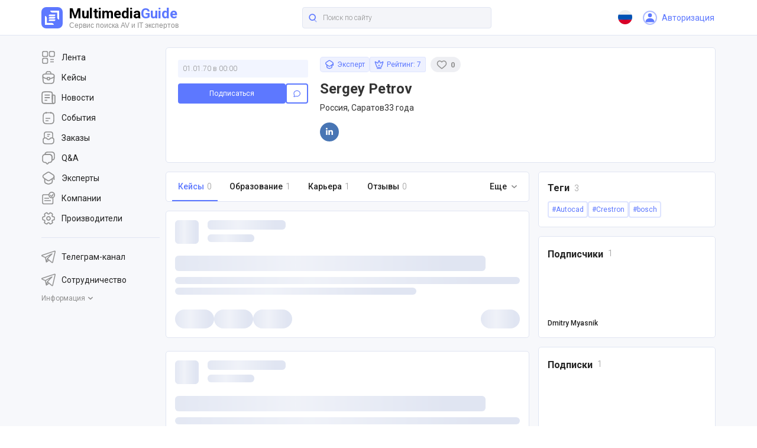

--- FILE ---
content_type: text/html;charset=utf-8
request_url: https://multimedia.guide/id32
body_size: 44929
content:
<!DOCTYPE html><html  lang="ru" data-capo=""><head><meta charset="utf-8">
<meta name="viewport" content="width=device-width, initial-scale=1.0, minimum-scale=1.0, maximum-scale=1.0, minimal-ui, user-scalable=no">
<title>Sergey Petrov</title>
<style>@import url("https://fonts.googleapis.com/css2?family=Roboto:wght@300;400;500;700&display=swap");@import url("https://fonts.googleapis.com/css2?family=Fira+Sans:ital,wght@0,100;0,200;0,300;0,400;0,500;0,600;0,700;0,800;0,900;1,100;1,200;1,300;1,400;1,500;1,600;1,700;1,800;1,900&display=swap");:root{--base-font:"Roboto","Helvetica",sans-serif;--base-font-size:16px;--min-content-height:calc(100dvh - 78px);--min-content-inner-height:calc(100dvh - 118px);--white-30:hsla(0,0%,100%,.3);--white-13:hsla(0,0%,100%,.13);--white-5:hsla(0,0%,100%,.05);--primary-color:#5d78ff;--primary-color-50:rgba(93,120,255,.5);--primary-color-30:#ced6ff;--primary-color-10:rgba(93,120,255,.1);--primary-color-05:#f7f8ff;--primary-dark-color:#384ad7;--success-color:#0fbf77;--success-color-50:#0db36f;--success-color-30:#ced6ff;--success-color-10:rgba(15,191,119,.2);--success-color-05:#f7f8ff;--success-dark-color:#0da768;--transition-fast:0.4s;--transition-long:0.8s;--button-small-padding:8px 10px;--button-small-border-radius:4px;--button-small-font-size:12px;--button-medium-padding:10px 12px;--button-medium-border-radius:6px;--button-medium-font-size:14px;--button-big-padding:14px 30px;--button-big-border-radius:8px;--button-big-font-size:16px;--landing-gray-text:#848484;--landing-gray-bg:#f7f8fb;--border-color-05:rgba(#000,0.05);--border-color-1:rgba(#000,0.1);--dark-blue:#000637;--light-gray:#f4f5f9;--border-gray:#e0e5f2;--purple:#5d78ff;--green:#00c710;--gray-text:#909090;--light-purple:rgba(93,120,255,.3);--dark-purple:#384ad7;--label-color:#909090;--link-color:#5867dd;--link-color-hover:#6372ea;--box-shadow:0 0 20px rgba(0,0,0,.05);--success-bg:#e9ffe8;--success-border:#54dd7d;--success-text:#00c710;--error-text:#b00a0a;--error-text-color:red;--warning-bg:#e68536;--warning-text:#fff;--yellow:#ffb822;--br:5px;--scale:1.05;--vk-color:#4a76a8;--fb-color:#3b5998;--in-color:#007cb7;--tg-color:#229ace;--twitter-color:#55acee;--input-border:1px;--input-border-color:#e0e5f2;--input-bg-color:#fff;--input-gray-bg-color:#f4f5f9;--input-border-radius:4px;--input-text-color:#222;--focused-input-border-color:var(--primary-color);--error-input-border-color:#de0215;--button-gray-fill-bg:#e0e5f2;--button-gray-border-color:#e0e5f2;--alert-border-radius:5px;--alert-primary-fill-border-color:var(--primary-color);--alert-primary-fill-bg-color:var(--primary-color);--alert-primary-fill-text-color:#fff;--alert-primary-bordered-border-color:var(--primary-color);--alert-primary-bordered-bg-color:transparent;--alert-primary-bordered-text-color:var(--primary-color);--alert-primary-soft-border-color:transparent;--alert-primary-soft-bg-color:rgba(93,120,255,.2);--alert-primary-soft-text-color:var(--primary-color);--alert-red-fill-border-color:#f87171;--alert-red-fill-bg-color:#f87171;--alert-red-fill-text-color:#fff;--alert-red-bordered-border-color:#f87171;--alert-red-bordered-bg-color:transparent;--alert-red-bordered-text-color:#f87171;--alert-red-soft-border-color:transparent;--alert-red-soft-bg-color:hsla(0,91%,71%,.2);--alert-red-soft-text-color:#f87171;--alert-orange-fill-border-color:#e68536;--alert-orange-fill-bg-color:#e68536;--alert-orange-fill-text-color:#fff;--alert-orange-bordered-border-color:#e68536;--alert-orange-bordered-bg-color:transparent;--alert-orange-bordered-text-color:#e68536;--alert-orange-soft-border-color:transparent;--alert-orange-soft-bg-color:rgba(230,133,54,.2);--alert-orange-soft-text-color:#e68536;--alert-green-fill-border-color:#0fbf77;--alert-green-fill-bg-color:#0fbf77;--alert-green-fill-text-color:#fff;--alert-green-bordered-border-color:#0fbf77;--alert-green-bordered-bg-color:transparent;--alert-green-bordered-text-color:#0fbf77;--alert-green-soft-border-color:transparent;--alert-green-soft-bg-color:rgba(15,191,119,.2);--alert-green-soft-text-color:#0fbf77;--alert-gray-fill-border-color:#ebebed;--alert-gray-fill-bg-color:#ebebed;--alert-gray-fill-text-color:#222;--alert-gray-bordered-border-color:#ebebed;--alert-gray-bordered-bg-color:transparent;--alert-gray-bordered-text-color:#222;--alert-gray-soft-border-color:transparent;--alert-gray-soft-bg-color:hsla(240,5%,93%,.2);--alert-gray-soft-text-color:#222;--tag-primary-bg:var(--primary-color);--tag-primary-bg-hover:var(--primary-dark-color);--tag-primary-soft-bg:rgba(93,120,255,.2);--tag-primary-soft-bg-hover:rgba(56,74,215,.2);--tag-primary-bordered-border-color:var(--primary-color);--tag-primary-bordered-bg-hover:rgba(93,120,255,.2);--tag-primary-soft-bordered-border-color:rgba(93,120,255,.2);--tag-primary-soft-bordered-bg-hover:rgba(93,120,255,.2);--tag-green-bg:#0fbf77;--tag-green-bg-hover:#0db36f;--tag-green-soft-bg:rgba(15,191,119,.2);--tag-green-soft-bg-hover:rgba(15,191,119,.3);--tag-green-bordered-border-color:#0fbf77;--tag-green-bordered-bg-hover:rgba(15,191,119,.2);--tag-green-soft-bordered-border-color:rgba(15,191,119,.2);--tag-green-soft-bordered-bg-hover:rgba(15,191,119,.1);--tag-orange-bg:#e68536;--tag-orange-bg-hover:#da7d32;--tag-orange-soft-bg:rgba(230,133,54,.2);--tag-orange-soft-bg-hover:rgba(230,133,54,.3);--tag-orange-bordered-border-color:#e68536;--tag-orange-bordered-bg-hover:rgba(230,133,54,.2);--tag-orange-soft-bordered-border-color:rgba(230,133,54,.2);--tag-orange-soft-bordered-bg-hover:rgba(230,133,54,.3)}@font-face{font-display:swap;font-family:Helvetica;font-style:normal;font-weight:400;src:url(/_nuxt/HelveticaNeueCyr-Roman.T5Vpgndb.eot);src:url(/_nuxt/HelveticaNeueCyr-Roman.T5Vpgndb.eot?#iefix) format("embedded-opentype"),url(/_nuxt/HelveticaNeueCyr-Roman.DQFL88e0.woff) format("woff"),url(/_nuxt/HelveticaNeueCyr-Roman.BuXkmK11.ttf) format("truetype")}@font-face{font-display:swap;font-family:Helvetica;font-style:normal;font-weight:700;src:url(/_nuxt/HelveticaNeueCyr-Bold.B7NaxB1k.eot);src:url(/_nuxt/HelveticaNeueCyr-Bold.B7NaxB1k.eot?#iefix) format("embedded-opentype"),url(/_nuxt/HelveticaNeueCyr-Bold.BjmE9RLK.woff) format("woff"),url(/_nuxt/HelveticaNeueCyr-Bold.B8H7ecWD.ttf) format("truetype")}.fade-enter-active,.fade-leave-active{transition:.4s}.fade-enter-from,.fade-leave-to{opacity:0}.fadeInDown-enter-active,.fadeInDown-leave-active{transition:.4s}.fadeInDown-enter-from,.fadeInDown-leave-to{opacity:0;transform:translateY(15px)}.fadeInUp-enter-active,.fadeInUp-leave-active{transition:.4s}.fadeInUp-enter-from,.fadeInUp-leave-to{opacity:0;transform:translateY(-15px)}.fadeInLeft-enter-active,.fadeInLeft-leave-active{transition:.4s}.fadeInLeft-enter-from,.fadeInLeft-leave-to{opacity:0;transform:translateX(-5px)}.fadeInRight-enter-active,.fadeInRight-leave-active{transition:.4s}.fadeInRight-enter-from,.fadeInRight-leave-to{opacity:0;transform:translateX(5px)}.asideFade-enter-active,.asideFade-leave-active{transition:.1s}@media (max-width:767px){.asideFade-enter-active,.asideFade-enter-active .aside__content,.asideFade-leave-active,.asideFade-leave-active .aside__content{transition:.4s}}.asideFade-enter-from,.asideFade-leave-to{max-width:0!important;opacity:0;transform:translateX(-50px)}@media (max-width:767px){.asideFade-enter-from,.asideFade-leave-to{max-width:none!important;opacity:0;transform:translateX(0)}.asideFade-enter-from .aside,.asideFade-leave-to .aside{opacity:0}.asideFade-enter-from .aside__content,.asideFade-leave-to .aside__content{transform:translateX(-100%)}}.userMenu-enter-active,.userMenu-leave-active{transition:.4s}.userMenu-enter-from,.userMenu-leave-to{opacity:0;transform:translateY(-10px)}.showMobileMenu-enter-active,.showMobileMenu-leave-active{transition:.4s}.showMobileMenu-enter-from,.showMobileMenu-leave-to{opacity:0;transform:translateY(20px)}@keyframes skeleton-animation{0%{transform:translateX(-100%)}to{transform:translateX(100%)}}*{box-sizing:border-box;margin:0;outline:none;padding:0;-webkit-tap-highlight-color:transparent}::selection{background:var(--primary-color);color:#fff}::-moz-selection{background:var(--primary-color);color:#fff}html{margin-right:calc(-100vw - -100%);overflow-x:hidden}body{color:#333;font-family:var(--base-font);font-size:var(--base-font-size);font-weight:400;line-height:1.5;min-width:375px}body.overlay-open{height:calc(var(--vh, 1vh)*100);overflow:hidden}img{max-width:100%}a{color:var(--link-color)}a,a:hover{text-decoration:none}a:hover{color:var(--link-color-hover)}p:not(:first-child){margin-top:1em}button,input,textarea{background:none;border:none;font-family:var(--base-font)}button{-webkit-appearance:none;-moz-appearance:none;appearance:none}button:hover{cursor:pointer}h1{font-size:30px;font-weight:700;line-height:1}@media (max-width:1199px){h1{font-size:24px}}@media (max-width:990px){h1{font-size:20px}}h2{font-size:24px;font-weight:700;line-height:1}@media (max-width:1199px){h2{font-size:20px}}@media (max-width:990px){h2{font-size:18px}}h3{font-size:20px;font-weight:700;line-height:1}@media (max-width:1199px){h3{font-size:18px}}@media (max-width:990px){h3{font-size:16px}}h4{font-size:18px;font-weight:700;line-height:1.5}@media (max-width:1199px){h4{font-size:16px}}@media (max-width:990px){h4{font-size:14px}}h5{font-size:16px;font-weight:500;line-height:1}@media (max-width:1199px){h5{font-size:14px}}h1:not(:first-child),h2:not(:first-child),h3:not(:first-child),h4:not(:first-child),h5:not(:first-child),h6:not(:first-child){margin-top:1rem}p{font-size:16px;line-height:1.5}@media (max-width:990px){p{font-size:14px}}p b{font-weight:700}p a{border-bottom:1px solid var(--primary-color-50);font-weight:500;padding-bottom:3px;transition:var(--transition-fast)}p a,p a:hover{color:var(--primary-color)}p a:hover{border-bottom-color:var(--primary-color)}p:not(:first-child){margin-top:1rem}ol,ul{counter-reset:list;margin-top:24px;padding-left:0}ol li,ul li{font-size:18px}@media (max-width:990px){ol li,ul li{font-size:16px}}ol li:not(:first-child),ol:not(:first-child),ul li:not(:first-child),ul:not(:first-child){margin-top:18px}ul li{list-style:none;padding-left:22px;position:relative}ul li:before{border:2px solid var(--primary-color);border-radius:16px;content:"";height:8px;left:0;position:absolute;top:6px;width:8px}ol li{counter-increment:list;list-style:none;padding-left:38px;position:relative}ol li:before{align-items:center;border:2px solid var(--primary-color);border-radius:16px;content:counter(list);display:inline-flex;font-size:12px;height:22px;justify-content:center;left:0;position:absolute;text-align:center;top:1px;width:22px}table{border-collapse:collapse;border-radius:5px 5px 0 0;overflow:hidden}table.center{text-align:center}table tr{transition:.4s}table tr:hover{background:hsla(0,0%,100%,.02)}table tr:first-child{background:var(--primary-color);font-weight:500}table td,table th{border:1px solid hsla(0,0%,100%,.13);padding:15px}table thead th{background:var(--primary-color)}table thead th:not(:last-child){border-right:1px solid hsla(0,0%,100%,.13)}.entities__help{margin-bottom:20px}.entities__filter{position:relative}.entities__list{display:grid;grid-template-columns:repeat(3,1fr)}@media (max-width:991px){.entities__list{grid-template-columns:repeat(2,1fr)}}@media (max-width:767px){.entities__list{grid-template-columns:repeat(1,1fr)}}.entities__content{position:relative}.entities__search-error{color:red;font-size:12px;margin-top:8px}.entities__no-news{align-items:center;display:flex;flex-direction:column;justify-content:center;padding:80px 0}.entities__no-news-icon{height:80px;margin-bottom:40px;width:80px;fill:var(--light-purple);color:var(--light-purple)}.entities__clear-filter{margin-top:15px}.page-container__ctrl{align-items:center;display:flex}.page-container__ctrl-item{border-bottom:2px solid transparent;font-weight:700}@media (max-width:480px){.page-container__ctrl-item{font-size:12px}}.page-container__ctrl-item.active{border-bottom:2px solid;color:var(--purple)}.page-container__ctrl-item:not(:first-child){margin-left:15px}.page-container__ctrl-item:hover{cursor:pointer}.page-container_column{flex-direction:column}.page-container__entities-list{min-height:250px;position:relative}.page-container__entity-form-box{min-height:calc(var(--vh, 1vh)*25);padding:40px 0;position:relative}.page-container__entity-form-title{font-weight:700;margin-bottom:40px;text-align:center;width:100%}.page-container__entity-form{align-items:center;display:flex;flex-direction:column;width:100%}.section{display:flex;justify-content:center}.wrap{display:flex;max-width:1170px;padding-left:15px;padding-right:15px;width:100%}@media (max-width:1199px){.wrap{max-width:990px}}@media (max-width:990px){.wrap{max-width:767px}}@media (max-width:767px){.wrap{max-width:480px}}@media (max-width:480px){.wrap{max-width:100%}}.entity-count{color:#959cb6;font-weight:300;margin-left:5px}.vc-container{border-radius:5px!important}.vc-text{font-weight:400!important}.vc-container{border:0!important;box-shadow:none!important;width:100%!important}@media (max-width:990px){.vc-container{order:0}}@media (max-width:440px){.vc-container{order:1}}.vc-pane{background:#f4f5f9;border:1px solid #e2e5ec;border-radius:var(--border-radius)}.vc-pane:first-child .calendar-header__events-count_first{display:block}.vc-pane:nth-child(2){opacity:.5;transition:.4s}.vc-pane:nth-child(2) .calendar-header__events-count_second{display:block}.vc-pane:nth-child(2):hover{opacity:1}.vc-pane-layout{grid-gap:30px}.vc-day{align-items:center;background:transparent;display:flex;justify-content:center;padding-bottom:100%}.vc-day.is-not-in-month{height:0;min-height:0!important;opacity:0;padding-bottom:0}.vc-day.is-today .vc-highlights+.is-today{background:var(--purple)}.vc-weeks{padding:5px 20px 10px!important}.vc-weekday{color:#acadb0!important;font-size:10px!important;font-weight:400!important}.vc-arrows-container{display:none!important}.calendar-header{align-items:center;background:var(--purple);border-bottom:1px solid #e2e5ec;border-radius:var(--border-radius) var(--border-radius) 0 0;display:flex;justify-content:space-between;padding:10px 20px}.calendar-header__month-name{color:#fff;font-size:14px;font-weight:500;text-transform:capitalize}.calendar-header__events-count{color:#fff;display:none;font-size:12px;margin-left:8px}.vc-highlight{background:var(--purple)!important;bottom:0;height:100%!important;left:0;position:absolute;right:0;top:0;width:100%!important}.vc-highlights+.calendar-day{color:#fff!important}.vc-highlights+.calendar-day.is-events,.vc-highlights+.calendar-day.is-events.is-end{background:var(--purple)}.vc-day-box-left-center,.vc-day-box-right-center{display:none!important}.calendar-day{align-items:center;border-radius:30px;bottom:0;color:#222;display:flex;font-size:14px;font-weight:700;height:100%;justify-content:center;left:0;position:absolute;right:0;top:0;transition:.4s;width:100%}.calendar-day:hover{background:var(--light-purple);color:#111;cursor:pointer}.calendar-day.is-today{background:#ff5d5d;border-color:#ff5d5d;color:#fff}.calendar-day.is-events{background:var(--light-purple)}.calendar-day.is-events.is-end{background:#e2e5ec;color:#959cb6}.calendar-day.is-today.is-events{border-color:#ff5d5d}.calendar-day-events{font-size:10px;position:absolute;right:6px;top:6px}@media (max-width:1199px){.calendar-day-events{font-size:8px;top:0}}@media (max-width:990px){.calendar-day-events{right:8px;top:4px}}@media (max-width:767px){.calendar-day-events{right:4px;top:2px}}@media (max-width:440px){.calendar-day-events{right:11px;top:11px}}.confirm-dialog .vc-container{background-color:var(--base-background-color);border-radius:1rem!important;box-shadow:var(--container-box-shadow);display:grid!important;grid-template-rows:1fr max-content!important;height:auto!important;width:286px!important}.editor-youtube__link{border:2px solid var(--input-border-color)}.header-page-informer{background:none;border:none;border-radius:5px;color:#333;display:flex;font-family:Helvetica Neue,sans-serif;font-size:14px;font-weight:400;line-height:1;margin-bottom:0;margin-top:-20px;padding:20px}</style>
<style>.button{align-items:center;color:#fff;display:flex;font-size:14px;justify-content:center;padding:12px 40px;-webkit-user-select:none;-moz-user-select:none;user-select:none;white-space:nowrap;width:-moz-max-content;width:max-content}.button svg{flex:none}.button_full{width:100%}.button_loading{position:relative}.button_loading:before{bottom:0;content:"";left:0;position:absolute;right:0;top:0}.button_loading:after{animation:buttonLoading 1.5s linear infinite;content:"";flex:none;position:absolute;z-index:1}@media (hover:hover){.button_loading:hover{pointer-events:none}}@media (hover:none){.button_loading:active{pointer-events:none}}.button_color-primary.button_variant-fill{background:var(--primary-color);border:2px solid transparent;color:#fff}.button_color-primary.button_variant-fill svg{fill:#fff}@media (hover:hover){.button_color-primary.button_variant-fill:hover{background:var(--primary-dark-color)}}@media (hover:none){.button_color-primary.button_variant-fill:active{background:var(--primary-dark-color)}}.button_color-primary.button_variant-fill[disabled]{filter:grayscale(1);opacity:.3}@media (hover:hover){.button_color-primary.button_variant-fill[disabled]:hover{background:var(--primary-color);color:#fff;cursor:not-allowed}}@media (hover:none){.button_color-primary.button_variant-fill[disabled]:active{background:var(--primary-color);color:#fff;cursor:not-allowed}}.button_color-primary.button_variant-fill.button_loading:after{border:2px solid;border-color:#fff #fff transparent}.button_color-primary.button_variant-fill.button_loading:before{background:var(--primary-color)}.button_color-primary.button_variant-bordered{background:transparent;border:2px solid var(--primary-color);color:var(--primary-color)}.button_color-primary.button_variant-bordered svg{fill:var(--primary-color)}@media (hover:hover){.button_color-primary.button_variant-bordered:hover{background:var(--purple);border-color:var(--primary-color);color:#fff}.button_color-primary.button_variant-bordered:hover svg{fill:#fff}}@media (hover:none){.button_color-primary.button_variant-bordered:active{background:var(--purple);border-color:var(--primary-color);color:#fff}.button_color-primary.button_variant-bordered:active svg{fill:#fff}}.button_color-primary.button_variant-bordered[disabled]{filter:grayscale(1);opacity:.3}@media (hover:hover){.button_color-primary.button_variant-bordered[disabled]:hover{background:transparent;border:2px solid var(--primary-color);color:var(--primary-color);cursor:not-allowed}}@media (hover:none){.button_color-primary.button_variant-bordered[disabled]:active{background:transparent;border:2px solid var(--primary-color);color:var(--primary-color);cursor:not-allowed}}.button_color-primary.button_variant-bordered.button_loading:after{border:2px solid var(--primary-color);border-bottom:2px solid transparent}.button_color-primary.button_variant-bordered.button_loading:before{background:#fff}.button_color-primary.button_variant-text{background:transparent;border:2px solid transparent;color:var(--primary-color)}.button_color-primary.button_variant-text svg{fill:var(--primary-color)}@media (hover:hover){.button_color-primary.button_variant-text:hover{background:var(--primary-color-05)}.button_color-primary.button_variant-text:hover svg{fill:var(--primary-color)}}@media (hover:none){.button_color-primary.button_variant-text:active{background:var(--primary-color-05)}.button_color-primary.button_variant-text:active svg{fill:var(--primary-color)}}.button_color-primary.button_variant-text[disabled]{filter:grayscale(1);opacity:.3}@media (hover:hover){.button_color-primary.button_variant-text[disabled]:hover{background:transparent;border:2px solid var(--primary-color);color:var(--primary-color);cursor:not-allowed}}@media (hover:none){.button_color-primary.button_variant-text[disabled]:active{background:transparent;border:2px solid var(--primary-color);color:var(--primary-color);cursor:not-allowed}}.button_color-primary.button_variant-text.button_loading:after{border:2px solid var(--primary-color);border-bottom:2px solid transparent}.button_color-primary.button_variant-text.button_loading:before{background:#fff}.button_color-success.button_variant-fill{background:var(--success-color);border:2px solid transparent;color:#fff}.button_color-success.button_variant-fill svg{fill:#fff}@media (hover:hover){.button_color-success.button_variant-fill:hover{background:var(--success-dark-color)}}@media (hover:none){.button_color-success.button_variant-fill:active{background:var(--success-dark-color)}}.button_color-success.button_variant-fill[disabled]{filter:grayscale(1);opacity:.3}@media (hover:hover){.button_color-success.button_variant-fill[disabled]:hover{background:var(--success-color);color:#fff;cursor:not-allowed}}@media (hover:none){.button_color-success.button_variant-fill[disabled]:active{background:var(--success-color);color:#fff;cursor:not-allowed}}.button_color-success.button_variant-fill.button_loading:after{border:2px solid;border-color:#fff #fff transparent}.button_color-success.button_variant-fill.button_loading:before{background:var(--success-color)}.button_color-success.button_variant-bordered{background:transparent;border:2px solid var(--success-color);color:var(--success-color)}.button_color-success.button_variant-bordered svg{fill:var(--success-color)}@media (hover:hover){.button_color-success.button_variant-bordered:hover{background:var(--green);border-color:var(--success-color);color:#fff}.button_color-success.button_variant-bordered:hover svg{fill:#fff}}@media (hover:none){.button_color-success.button_variant-bordered:active{background:var(--green);border-color:var(--success-color);color:#fff}.button_color-success.button_variant-bordered:active svg{fill:#fff}}.button_color-success.button_variant-bordered[disabled]{filter:grayscale(1);opacity:.3}@media (hover:hover){.button_color-success.button_variant-bordered[disabled]:hover{background:transparent;border:2px solid var(--success-color);color:var(--success-color);cursor:not-allowed}}@media (hover:none){.button_color-success.button_variant-bordered[disabled]:active{background:transparent;border:2px solid var(--success-color);color:var(--success-color);cursor:not-allowed}}.button_color-success.button_variant-bordered.button_loading:after{border:2px solid var(--success-color);border-bottom:2px solid transparent}.button_color-success.button_variant-bordered.button_loading:before{background:#fff}.button_color-success.button_variant-text{background:transparent;border:2px solid transparent;color:var(--success-color)}.button_color-success.button_variant-text svg{fill:var(--success-color)}@media (hover:hover){.button_color-success.button_variant-text:hover{background:var(--success-color-05)}.button_color-success.button_variant-text:hover svg{fill:var(--success-color)}}@media (hover:none){.button_color-success.button_variant-text:active{background:var(--success-color-05)}.button_color-success.button_variant-text:active svg{fill:var(--success-color)}}.button_color-success.button_variant-text[disabled]{filter:grayscale(1);opacity:.3}@media (hover:hover){.button_color-success.button_variant-text[disabled]:hover{background:transparent;border:2px solid var(--success-color);color:var(--success-color);cursor:not-allowed}}@media (hover:none){.button_color-success.button_variant-text[disabled]:active{background:transparent;border:2px solid var(--success-color);color:var(--success-color);cursor:not-allowed}}.button_color-success.button_variant-text.button_loading:after{border:2px solid var(--success-color);border-bottom:2px solid transparent}.button_color-success.button_variant-text.button_loading:before{background:#fff}.button_color-red.button_variant-bordered{background:transparent;border:2px solid var(--error-text-color);color:var(--error-text-color)}.button_color-red.button_variant-bordered svg{fill:var(--error-text-color)}@media (hover:hover){.button_color-red.button_variant-bordered:hover{background:var(--error-text-color);border-color:var(--error-text-color);color:#fff}.button_color-red.button_variant-bordered:hover svg{fill:#fff}}@media (hover:none){.button_color-red.button_variant-bordered:active{background:var(--error-text-color);border-color:var(--error-text-color);color:#fff}.button_color-red.button_variant-bordered:active svg{fill:#fff}}.button_color-red.button_variant-bordered[disabled]{filter:grayscale(1);opacity:.3}@media (hover:hover){.button_color-red.button_variant-bordered[disabled]:hover{background:transparent;border:2px solid var(--error-text-color);color:var(--error-text-color);cursor:not-allowed}}@media (hover:none){.button_color-red.button_variant-bordered[disabled]:active{background:transparent;border:2px solid var(--error-text-color);color:var(--error-text-color);cursor:not-allowed}}.button_color-red.button_variant-bordered.button_loading:after{border:2px solid var(--error-text-color);border-bottom:2px solid transparent}.button_color-red.button_variant-bordered.button_loading:before{background:#fff}.button_color-gray.button_variant-fill{background:var(--button-gray-fill-bg);border:2px solid transparent;color:var(--primary-color)}.button_color-gray.button_variant-fill svg{fill:var(--primary-color)}@media (hover:hover){.button_color-gray.button_variant-fill:hover{border:2px solid var(--primary-color)}}@media (hover:none){.button_color-gray.button_variant-fill:active{border:2px solid var(--primary-color)}}.button_color-gray.button_variant-fill[disabled]{filter:grayscale(1);opacity:.3}@media (hover:hover){.button_color-gray.button_variant-fill[disabled]:hover{border:2px solid transparent;cursor:not-allowed}}@media (hover:none){.button_color-gray.button_variant-fill[disabled]:active{border:2px solid transparent;cursor:not-allowed}}.button_color-gray.button_variant-fill.button_loading{border-color:var(--button-gray-border-color)}.button_color-gray.button_variant-fill.button_loading:after{border:2px solid var(--primary-color);border-bottom:2px solid transparent}.button_color-gray.button_variant-fill.button_loading:before{background:var(--button-gray-border-color)}.button_color-gray.button_variant-bordered{background:transparent;border:2px solid var(--button-gray-border-color);color:var(--primary-color)}.button_color-gray.button_variant-bordered svg{fill:var(--primary-color)}@media (hover:hover){.button_color-gray.button_variant-bordered:hover{background:var(--button-gray-border-color);color:var(--primary-color)}}@media (hover:none){.button_color-gray.button_variant-bordered:active{background:var(--button-gray-border-color);color:var(--primary-color)}}.button_color-gray.button_variant-bordered[disabled]{filter:grayscale(1);opacity:.3}@media (hover:hover){.button_color-gray.button_variant-bordered[disabled]:hover{background:transparent;border:2px solid var(--primary-color);color:var(--primary-color);cursor:not-allowed}}@media (hover:none){.button_color-gray.button_variant-bordered[disabled]:active{background:transparent;border:2px solid var(--primary-color);color:var(--primary-color);cursor:not-allowed}}.button_color-gray.button_variant-bordered.button_loading:after{border:2px solid var(--primary-color);border-bottom:2px solid transparent}.button_color-gray.button_variant-bordered.button_loading:before{background:#fff}.button_color-gray.button_variant-text{background:transparent;border:2px solid transparent;color:var(--gray-text)}.button_color-gray.button_variant-text svg{fill:var(--gray-text)}@media (hover:hover){.button_color-gray.button_variant-text:hover{background:rgba(34,34,34,.03)}}@media (hover:none){.button_color-gray.button_variant-text:active{background:rgba(34,34,34,.03)}}.button_color-gray.button_variant-text[disabled]{filter:grayscale(1);opacity:.3}@media (hover:hover){.button_color-gray.button_variant-text[disabled]:hover{background:transparent;border:2px solid var(--primary-color);color:var(--primary-color);cursor:not-allowed}}@media (hover:none){.button_color-gray.button_variant-text[disabled]:active{background:transparent;border:2px solid var(--primary-color);color:var(--primary-color);cursor:not-allowed}}.button_color-gray.button_variant-text.button_loading:after{border:2px solid var(--primary-color);border-bottom:2px solid transparent}.button_color-gray.button_variant-text.button_loading:before{background:#fff}.button_color-white.button_variant-fill{background:#fff;border:2px solid transparent;color:var(--primary-color)}.button_color-white.button_variant-fill svg{fill:var(--primary-color)}.button_color-white.button_variant-fill[disabled]{filter:grayscale(1);opacity:.3}@media (hover:hover){.button_color-white.button_variant-fill[disabled]:hover{border:2px solid transparent;cursor:not-allowed}}@media (hover:none){.button_color-white.button_variant-fill[disabled]:active{border:2px solid transparent;cursor:not-allowed}}.button_color-white.button_variant-fill.button_loading{border-color:var(--button-gray-border-color)}.button_color-white.button_variant-fill.button_loading:after{border:2px solid var(--primary-color);border-bottom:2px solid transparent}.button_color-white.button_variant-fill.button_loading:before{background:var(--button-gray-border-color)}.button_color-white.button_variant-bordered{background:transparent;border:2px solid var(--button-gray-border-color);color:var(--primary-color)}.button_color-white.button_variant-bordered svg{fill:var(--primary-color)}@media (hover:hover){.button_color-white.button_variant-bordered:hover{background:var(--button-gray-border-color);color:var(--primary-color)}}@media (hover:none){.button_color-white.button_variant-bordered:active{background:var(--button-gray-border-color);color:var(--primary-color)}}.button_color-white.button_variant-bordered[disabled]{filter:grayscale(1);opacity:.3}@media (hover:hover){.button_color-white.button_variant-bordered[disabled]:hover{background:transparent;border:2px solid var(--primary-color);color:var(--primary-color);cursor:not-allowed}}@media (hover:none){.button_color-white.button_variant-bordered[disabled]:active{background:transparent;border:2px solid var(--primary-color);color:var(--primary-color);cursor:not-allowed}}.button_color-white.button_variant-bordered.button_loading:after{border:2px solid var(--primary-color);border-bottom:2px solid transparent}.button_color-white.button_variant-bordered.button_loading:before{background:#fff}.button_color-white.button_variant-text{background:transparent;border:2px solid transparent;color:var(--gray-text)}.button_color-white.button_variant-text svg{fill:var(--gray-text)}@media (hover:hover){.button_color-white.button_variant-text:hover{background:rgba(34,34,34,.03)}}@media (hover:none){.button_color-white.button_variant-text:active{background:rgba(34,34,34,.03)}}.button_color-white.button_variant-text[disabled]{filter:grayscale(1);opacity:.3}@media (hover:hover){.button_color-white.button_variant-text[disabled]:hover{background:transparent;border:2px solid var(--primary-color);color:var(--primary-color);cursor:not-allowed}}@media (hover:none){.button_color-white.button_variant-text[disabled]:active{background:transparent;border:2px solid var(--primary-color);color:var(--primary-color);cursor:not-allowed}}.button_color-white.button_variant-text.button_loading:after{border:2px solid var(--primary-color);border-bottom:2px solid transparent}.button_color-white.button_variant-text.button_loading:before{background:#fff}.button_size-small{border-radius:var(--button-small-border-radius);font-size:var(--button-small-font-size);padding:var(--button-small-padding)}.button_size-small svg{height:14px;width:14px}.button_size-small svg:first-child{margin-right:7px}.button_size-small svg:last-child{margin-left:7px}.button_size-small svg:first-child:last-child{margin:0}.button_size-small.button_loading:before{border-radius:var(--button-small-border-radius)}.button_size-small.button_loading:after{border-radius:12px;height:10px;left:calc(50% - 7px);top:calc(50% - 7px);width:10px}.button_size-little{border-radius:var(--button-small-border-radius);font-size:var(--button-small-font-size);padding:4px}.button_size-little svg{height:12px;width:12px}.button_size-little svg:first-child{margin-right:5px}.button_size-little svg:last-child{margin-left:5px}.button_size-little svg:first-child:last-child{margin:0}.button_size-little.button_loading:before{border-radius:var(--button-small-border-radius)}.button_size-little.button_loading:after{border-radius:12px;height:10px;left:calc(50% - 5px);top:calc(50% - 5px);width:10px}.button_size-default{border-radius:var(--button-medium-border-radius);font-size:var(--button-medium-font-size);padding:var(--button-medium-padding)}.button_size-default svg{height:16px;width:16px}.button_size-default svg:first-child{margin-right:8px}.button_size-default svg:last-child{margin-left:8px}.button_size-default svg:first-child:last-child{margin:0}.button_size-default.button_loading:before{border-radius:var(--button-medium-border-radius)}.button_size-default.button_loading:after{border-radius:16px;height:16px;left:calc(50% - 10px);top:calc(50% - 10px);width:16px}.button_size-big,.button_size-big-icon{border-radius:var(--button-big-border-radius);font-size:var(--button-big-font-size);padding:var(--button-big-padding)}.button_size-big svg,.button_size-big-icon svg{height:24px;width:24px}.button_size-big svg:first-child,.button_size-big-icon svg:first-child{margin-right:8px}.button_size-big svg:last-child,.button_size-big-icon svg:last-child{margin-left:8px}.button_size-big svg:first-child:last-child,.button_size-big-icon svg:first-child:last-child{margin:0}.button_size-big-icon.button_loading:before,.button_size-big.button_loading:before{border-radius:var(--button-big-border-radius)}.button_size-big-icon.button_loading:after,.button_size-big.button_loading:after{border-radius:8px;height:24px;left:calc(50% - 14px);top:calc(50% - 14px);width:24px}.button_size-big-icon{font-size:var(--button-medium-font-size);padding:var(--button-medium-padding)}.button_size-big-icon svg{height:30px;width:30px}@keyframes buttonLoading{0%{transform:rotate(0)}to{transform:rotate(1turn)}}</style>
<style>.modal[data-v-b8db3d53]{bottom:0;height:100%;left:0;overflow-x:hidden;overflow-y:auto;position:fixed;right:0;top:0;width:100%;-webkit-overflow-scrolling:touch;background:rgba(0,0,0,.7);overscroll-behavior:none;transition:.4s;z-index:1004}.modal[data-v-b8db3d53]::-webkit-scrollbar{width:0}.modal[data-v-b8db3d53]::-webkit-scrollbar-thumb{background-clip:content-box;background-color:var(--border-gray);border:2px solid transparent;border-radius:12px}.modal__dialog[data-v-b8db3d53]{justify-content:center;min-height:calc(100% + .5px);min-width:100%}.modal__content[data-v-b8db3d53],.modal__dialog[data-v-b8db3d53]{align-items:center;display:flex}.modal__content[data-v-b8db3d53]{align-content:center;flex-direction:column;height:100%;padding:20px;transition:.4s;width:100%}</style>
<style>.confirm{background:#fff;border-radius:10px;max-width:300px;width:100%}.confirm__text{padding:20px;text-align:center}.confirm__buttons{align-items:center;border-top:1px solid var(--input-border-color);display:flex;justify-content:space-between}.confirm__buttons:before{background:var(--input-border-color);content:"";display:inline-block;height:40px;order:1;width:1px}.confirm__buttons .button{width:50%}.confirm__buttons .button:last-child{order:2}</style>
<style>.alert{border:2px solid transparent;border-radius:var(--alert-border-radius);display:flex;padding:15px;position:relative;transition:var(--transition-fast);width:100%}.alert_hidden{border:0;height:0;overflow:hidden;padding-bottom:0;padding-top:0}.alert__inner{position:relative;z-index:1}.alert__close-btn{align-items:center;display:flex;height:24px;justify-content:center;position:absolute;right:0;top:0;width:24px}.alert__close-btn:hover{cursor:pointer}.alert__close-btn:hover .alert__cross-icon{opacity:1}.alert__cross-icon{height:12px;width:12px;fill:currentColor;opacity:.4;transition:var(--transition-fast)}.alert__title{align-items:center;display:flex;font-size:16px;font-weight:700;margin-bottom:5px}.alert__icon{height:18px;margin-right:8px;width:18px;fill:currentColor}.alert__icon_in-block{flex:none;height:40px;margin-right:14px;width:40px}.alert__text{font-size:14px}.alert_variant-bordered .alert__action-btn,.alert_variant-fill .alert__action-btn,.alert_variant-soft .alert__action-btn{background:transparent;border:2px solid;color:currentColor}.alert_color-primary.alert_variant-fill{background:var(--alert-primary-fill-bg-color);border-color:var(--alert-primary-fill-border-color);color:var(--alert-primary-fill-text-color)}.alert_color-primary.alert_variant-bordered{background:var(--alert-primary-bordered-bg-color);border-color:var(--alert-primary-bordered-border-color);color:var(--alert-primary-bordered-text-color)}.alert_color-primary.alert_variant-soft{background:var(--alert-primary-soft-bg-color);border-color:var(--alert-primary-soft-border-color);color:var(--alert-primary-soft-text-color)}.alert_color-red.alert_variant-fill{background:var(--alert-red-fill-bg-color);border-color:var(--alert-red-fill-border-color);color:var(--alert-red-fill-text-color)}.alert_color-red.alert_variant-bordered{background:var(--alert-red-bordered-bg-color);border-color:var(--alert-red-bordered-border-color);color:var(--alert-red-bordered-text-color)}.alert_color-red.alert_variant-soft{background:var(--alert-red-soft-bg-color);border-color:var(--alert-red-soft-border-color);color:var(--alert-red-soft-text-color)}.alert_color-orange.alert_variant-fill{background:var(--alert-orange-fill-bg-color);border-color:var(--alert-orange-fill-border-color);color:var(--alert-orange-fill-text-color)}.alert_color-orange.alert_variant-bordered{background:var(--alert-orange-bordered-bg-color);border-color:var(--alert-orange-bordered-border-color);color:var(--alert-orange-bordered-text-color)}.alert_color-orange.alert_variant-soft{background:var(--alert-orange-soft-bg-color);border-color:var(--alert-orange-soft-border-color);color:var(--alert-orange-soft-text-color)}.alert_color-green.alert_variant-fill{background:var(--alert-green-fill-bg-color);border-color:var(--alert-green-fill-border-color);color:var(--alert-green-fill-text-color)}.alert_color-green.alert_variant-bordered{background:var(--alert-green-bordered-bg-color);border-color:var(--alert-green-bordered-border-color);color:var(--alert-green-bordered-text-color)}.alert_color-green.alert_variant-soft{background:var(--alert-green-soft-bg-color);border-color:var(--alert-green-soft-border-color);color:var(--alert-green-soft-text-color)}.alert_color-gray.alert_variant-fill{background:var(--alert-gray-fill-bg-color);border-color:var(--alert-gray-fill-border-color);color:var(--alert-gray-fill-text-color)}.alert_color-gray.alert_variant-bordered{background:var(--alert-gray-bordered-bg-color);border-color:var(--alert-gray-bordered-border-color);color:var(--alert-gray-bordered-text-color)}.alert_color-gray.alert_variant-soft{background:var(--alert-gray-soft-bg-color);border-color:var(--alert-gray-soft-border-color);color:var(--alert-gray-soft-text-color)}.alert__actions{display:flex;gap:10px;margin-top:10px}.alert__action-btn{border-radius:5px;padding:5px 12px;position:relative}.alert__action-btn:after{background:currentColor;bottom:0;content:"";height:100%;left:0;opacity:0;position:absolute;right:0;top:0;transition:var(--transition-fast);width:100%}.alert__action-btn:hover:after{opacity:.2}.alert__action-btn_text{border-color:transparent!important}.alert__action-btn_text:after{border-radius:5px;height:calc(100% + 4px);left:-2px;top:-2px;width:calc(100% + 4px)}.alert__progress{background:currentColor;bottom:0;left:0;opacity:.1;position:absolute;top:0}</style>
<style>.expand-enter-active[data-v-5a6a32c9],.expand-leave-active[data-v-5a6a32c9]{opacity:1;overflow:hidden;transition:all 1s ease-in-out}.expand-enter[data-v-5a6a32c9],.expand-leave-to[data-v-5a6a32c9]{opacity:0}</style>
<style>.form-confirm-group{display:flex;width:100%}.form-confirm-group .input{border-bottom-right-radius:0;border-right:0;border-top-right-radius:0;flex-grow:1}.form-confirm-group .button{border-bottom-left-radius:0;border-top-left-radius:0;margin-left:-5px;z-index:1}</style>
<style>.dp__input_wrap{box-sizing:unset;position:relative;width:100%}.dp__input_wrap:focus{border-color:var(--dp-border-color-hover);outline:none}.dp__input_valid{box-shadow:0 0 var(--dp-border-radius) var(--dp-success-color)}.dp__input_valid,.dp__input_valid:hover{border-color:var(--dp-success-color)}.dp__input_invalid{box-shadow:0 0 var(--dp-border-radius) var(--dp-danger-color)}.dp__input_invalid,.dp__input_invalid:hover{border-color:var(--dp-danger-color)}.dp__input{background-color:var(--dp-background-color);border:1px solid var(--dp-border-color);border-radius:var(--dp-border-radius);box-sizing:border-box;color:var(--dp-text-color);font-family:var(--dp-font-family);font-size:var(--dp-font-size);line-height:calc(var(--dp-font-size)*1.5);outline:none;padding:var(--dp-input-padding);transition:border-color .2s cubic-bezier(.645,.045,.355,1);width:100%}.dp__input::-moz-placeholder{opacity:.7}.dp__input::placeholder{opacity:.7}.dp__input:hover:not(.dp__input_focus){border-color:var(--dp-border-color-hover)}.dp__input_reg{caret-color:transparent}.dp__input_focus{border-color:var(--dp-border-color-focus)}.dp__disabled{background:var(--dp-disabled-color)}.dp__disabled::-moz-placeholder{color:var(--dp-disabled-color-text)}.dp__disabled::placeholder{color:var(--dp-disabled-color-text)}.dp__input_icons{display:inline-block;height:var(--dp-font-size);width:var(--dp-font-size);stroke-width:0;box-sizing:content-box;color:var(--dp-icon-color);font-size:var(--dp-font-size);line-height:calc(var(--dp-font-size)*1.5);padding:6px 12px}.dp__input_icon{inset-inline-start:0}.dp__clear_icon,.dp__input_icon{color:var(--dp-icon-color);cursor:pointer;position:absolute;top:50%;transform:translateY(-50%)}.dp__clear_icon{inset-inline-end:0}.dp__input_icon_pad{padding-inline-start:var(--dp-input-icon-padding)}.dp__menu{background:var(--dp-background-color);border:1px solid var(--dp-menu-border-color);border-radius:var(--dp-border-radius);font-family:var(--dp-font-family);font-size:var(--dp-font-size);min-width:var(--dp-menu-min-width);-webkit-user-select:none;-moz-user-select:none;user-select:none}.dp__menu,.dp__menu:after,.dp__menu:before{box-sizing:border-box}.dp__menu:focus{border:1px solid var(--dp-menu-border-color);outline:none}.dp--menu-wrapper{position:absolute;z-index:99999}.dp__menu_inner{padding:var(--dp-menu-padding)}.dp--menu--inner-stretched{padding:6px 0}.dp__menu_index{z-index:99999}.dp-menu-loading,.dp__menu_disabled,.dp__menu_readonly{inset:0;position:absolute;z-index:999999}.dp__menu_disabled{background:hsla(0,0%,100%,.5);cursor:not-allowed}.dp__menu_readonly{background:transparent;cursor:default}.dp-menu-loading{background:hsla(0,0%,100%,.5);cursor:default}.dp--menu-load-container{align-items:center;display:flex;height:100%;justify-content:center;width:100%}.dp--menu-loader{animation:dp-load-rotation 1s linear infinite;border:var(--dp-loader);border-bottom-color:transparent;border-radius:50%;box-sizing:border-box;display:inline-block;height:48px;position:absolute;width:48px}@keyframes dp-load-rotation{0%{transform:rotate(0deg)}to{transform:rotate(1turn)}}.dp__arrow_top{border-inline-end:1px solid var(--dp-menu-border-color);border-top:1px solid var(--dp-menu-border-color);top:0;transform:translate(-50%,-50%) rotate(-45deg)}.dp__arrow_bottom,.dp__arrow_top{background-color:var(--dp-background-color);height:12px;left:var(--dp-arrow-left);position:absolute;width:12px}.dp__arrow_bottom{border-bottom:1px solid var(--dp-menu-border-color);border-inline-end:1px solid var(--dp-menu-border-color);bottom:0;transform:translate(-50%,50%) rotate(45deg)}.dp__action_extra{padding:2px 0;text-align:center}.dp--preset-dates{border-inline-end:1px solid var(--dp-border-color);padding:5px}@media only screen and (width <= 600px){.dp--preset-dates{align-self:center;border:none;display:flex;max-width:calc(var(--dp-menu-width) - var(--dp-action-row-padding)*2);overflow-x:auto}}.dp--preset-dates-collapsed{align-self:center;border:none;display:flex;max-width:calc(var(--dp-menu-width) - var(--dp-action-row-padding)*2);overflow-x:auto}.dp__sidebar_left{border-inline-end:1px solid var(--dp-border-color);padding:5px}.dp__sidebar_right{margin-inline-end:1px solid var(--dp-border-color);padding:5px}.dp--preset-range{border-radius:var(--dp-border-radius);color:var(--dp-text-color);display:block;padding:5px;text-align:left;transition:var(--dp-common-transition);white-space:nowrap;width:100%}.dp--preset-range:hover{background-color:var(--dp-hover-color);color:var(--dp-hover-text-color);cursor:pointer}@media only screen and (width <= 600px){.dp--preset-range{border:1px solid var(--dp-border-color);margin:0 3px}.dp--preset-range:first-child{margin-left:0}.dp--preset-range:last-child{margin-right:0}}.dp--preset-range-collapsed{border:1px solid var(--dp-border-color);margin:0 3px}.dp--preset-range-collapsed:first-child{margin-left:0}.dp--preset-range-collapsed:last-child{margin-right:0}.dp__menu_content_wrapper{display:flex}@media only screen and (width <= 600px){.dp__menu_content_wrapper{flex-direction:column-reverse}}.dp--menu-content-wrapper-collapsed{flex-direction:column-reverse}.dp__calendar_header{align-items:center;color:var(--dp-text-color);display:flex;font-weight:700;justify-content:center;position:relative;white-space:nowrap}.dp__calendar_header_item{box-sizing:border-box;flex-grow:1;height:var(--dp-cell-size);padding:var(--dp-cell-padding);text-align:center;width:var(--dp-cell-size)}.dp__calendar_row{align-items:center;display:flex;justify-content:center;margin:var(--dp-row-margin)}.dp__calendar_item{box-sizing:border-box;color:var(--dp-text-color);flex-grow:1;text-align:center}.dp__calendar{position:relative}.dp__calendar_header_cell{border-bottom:thin solid var(--dp-border-color);padding:var(--dp-calendar-header-cell-padding)}.dp__cell_inner{align-items:center;border:1px solid transparent;border-radius:var(--dp-cell-border-radius);box-sizing:border-box;display:flex;height:var(--dp-cell-size);justify-content:center;padding:var(--dp-cell-padding);position:relative;text-align:center;width:var(--dp-cell-size)}.dp__cell_inner:hover{transition:all .2s}.dp__cell_auto_range_start,.dp__date_hover_start:hover,.dp__range_start{border-end-end-radius:0;border-start-end-radius:0}.dp__cell_auto_range_end,.dp__date_hover_end:hover,.dp__range_end{border-end-start-radius:0;border-start-start-radius:0}.dp__active_date,.dp__range_end,.dp__range_start{background:var(--dp-primary-color);color:var(--dp-primary-text-color)}.dp__date_hover:hover,.dp__date_hover_end:hover,.dp__date_hover_start:hover{background:var(--dp-hover-color);color:var(--dp-hover-text-color)}.dp__cell_disabled,.dp__cell_offset{color:var(--dp-secondary-color)}.dp__cell_disabled{cursor:not-allowed}.dp__range_between{background:var(--dp-range-between-dates-background-color);border:1px solid var(--dp-range-between-border-color);border-radius:0;color:var(--dp-range-between-dates-text-color)}.dp__range_between_week{background:var(--dp-primary-color);border-bottom:1px solid var(--dp-primary-color);border-radius:0;border-top:1px solid var(--dp-primary-color);color:var(--dp-primary-text-color)}.dp__today{border:1px solid var(--dp-primary-color)}.dp__week_num{color:var(--dp-secondary-color);text-align:center}.dp__cell_auto_range{border-bottom:1px dashed var(--dp-primary-color);border-radius:0;border-top:1px dashed var(--dp-primary-color)}.dp__cell_auto_range_start{border-bottom:1px dashed var(--dp-primary-color);border-end-start-radius:var(--dp-cell-border-radius);border-inline-start:1px dashed var(--dp-primary-color);border-start-start-radius:var(--dp-cell-border-radius);border-top:1px dashed var(--dp-primary-color)}.dp__cell_auto_range_end{border-bottom:1px dashed var(--dp-primary-color);border-end-end-radius:var(--dp-cell-border-radius);border-inline-end:1px dashed var(--dp-primary-color);border-start-end-radius:var(--dp-cell-border-radius);border-top:1px dashed var(--dp-primary-color)}.dp__calendar_header_separator{background:var(--dp-border-color);height:1px;width:100%}.dp__calendar_next{margin-inline-start:var(--dp-multi-calendars-spacing)}.dp__marker_dot,.dp__marker_line{background-color:var(--dp-marker-color);bottom:0;height:5px;position:absolute}.dp__marker_dot{border-radius:50%;left:50%;transform:translateX(-50%);width:5px}.dp__marker_line{left:0;width:100%}.dp__marker_tooltip{background-color:var(--dp-tooltip-color);border:1px solid var(--dp-border-color);border-radius:var(--dp-border-radius);box-sizing:border-box;cursor:default;padding:5px;position:absolute;z-index:99999}.dp__tooltip_content{white-space:nowrap}.dp__tooltip_text{align-items:center;color:var(--dp-text-color);display:flex;flex-flow:row nowrap}.dp__tooltip_mark{background-color:var(--dp-text-color);border-radius:50%;color:var(--dp-text-color);height:5px;margin-inline-end:5px;width:5px}.dp__arrow_bottom_tp{background-color:var(--dp-tooltip-color);border-bottom:1px solid var(--dp-border-color);border-inline-end:1px solid var(--dp-border-color);bottom:0;height:8px;position:absolute;transform:translate(-50%,50%) rotate(45deg);width:8px}.dp__instance_calendar{position:relative;width:100%}@media only screen and (width <= 600px){.dp__flex_display{flex-direction:column}}.dp--flex-display-collapsed{flex-direction:column}.dp__cell_highlight{background-color:var(--dp-highlight-color)}.dp__month_year_row{align-items:center;box-sizing:border-box;color:var(--dp-text-color);display:flex;height:var(--dp-month-year-row-height)}.dp__inner_nav{align-items:center;border-radius:50%;color:var(--dp-icon-color);cursor:pointer;display:flex;height:var(--dp-month-year-row-button-size);justify-content:center;text-align:center;width:var(--dp-month-year-row-button-size)}.dp__inner_nav svg{height:var(--dp-button-icon-height);width:var(--dp-button-icon-height)}.dp__inner_nav:hover{background:var(--dp-hover-color);color:var(--dp-hover-icon-color)}[dir=rtl] .dp__inner_nav{transform:rotate(180deg)}.dp__inner_nav_disabled,.dp__inner_nav_disabled:hover{background:var(--dp-disabled-color);color:var(--dp-disabled-color-text);cursor:not-allowed}.dp--year-select,.dp__month_year_select{align-items:center;border-radius:var(--dp-border-radius);box-sizing:border-box;color:var(--dp-text-color);cursor:pointer;display:flex;height:var(--dp-month-year-row-height);justify-content:center;text-align:center}.dp--year-select:hover,.dp__month_year_select:hover{background:var(--dp-hover-color);color:var(--dp-hover-text-color);transition:var(--dp-common-transition)}.dp__month_year_select{width:50%}.dp--year-select{width:100%}.dp__month_year_wrap{display:flex;flex-direction:row;width:100%}.dp__year_disable_select{justify-content:space-around}.dp--header-wrap{display:flex;flex-direction:column;width:100%}.dp__overlay{background:var(--dp-background-color);box-sizing:border-box;color:var(--dp-text-color);font-family:var(--dp-font-family);transition:opacity 1s ease-out;width:100%;z-index:99999}.dp--overlay-absolute{height:100%;left:0;position:absolute;top:0}.dp--overlay-relative{position:relative}.dp__overlay_container::-webkit-scrollbar-track{background-color:var(--dp-scroll-bar-background);box-shadow:var(--dp-scroll-bar-background)}.dp__overlay_container::-webkit-scrollbar{background-color:var(--dp-scroll-bar-background);width:5px}.dp__overlay_container::-webkit-scrollbar-thumb{background-color:var(--dp-scroll-bar-color);border-radius:10px}.dp__overlay:focus{border:none;outline:none}.dp__container_flex{display:flex}.dp__container_block{display:block}.dp__overlay_container{flex-direction:column;height:var(--dp-overlay-height);overflow-y:auto}.dp__time_picker_overlay_container{height:100%}.dp__overlay_row{align-items:center;box-sizing:border-box;display:flex;flex-wrap:wrap;margin-inline:auto auto;max-width:100%;padding:0;width:100%}.dp__flex_row{flex:1}.dp__overlay_col{box-sizing:border-box;padding:var(--dp-overlay-col-padding);white-space:nowrap;width:33%}.dp__overlay_cell_pad{padding:var(--dp-common-padding) 0}.dp__overlay_cell_active{background:var(--dp-primary-color);color:var(--dp-primary-text-color)}.dp__overlay_cell,.dp__overlay_cell_active{border-radius:var(--dp-border-radius);cursor:pointer;text-align:center}.dp__overlay_cell:hover{transition:var(--dp-common-transition)}.dp__cell_in_between,.dp__overlay_cell:hover{background:var(--dp-hover-color);color:var(--dp-hover-text-color)}.dp__over_action_scroll{box-sizing:border-box;right:5px}.dp__overlay_cell_disabled{cursor:not-allowed}.dp__overlay_cell_disabled,.dp__overlay_cell_disabled:hover{background:var(--dp-disabled-color)}.dp__overlay_cell_active_disabled{cursor:not-allowed}.dp__overlay_cell_active_disabled,.dp__overlay_cell_active_disabled:hover{background:var(--dp-primary-disabled-color)}.dp--tp-wrap{max-width:var(--dp-menu-min-width)}.dp__time_input{align-items:center;color:var(--dp-text-color);display:flex;font-family:var(--dp-font-family);justify-content:center;-webkit-user-select:none;-moz-user-select:none;user-select:none;width:100%}.dp__time_col_reg_block{padding:0 20px}.dp__time_col_reg_inline{padding:0 10px}.dp__time_col_reg_with_button{padding:0 15px}.dp__time_col_sec{padding:0 10px}.dp__time_col_sec_with_button{padding:0 5px}.dp__time_col{align-items:center;display:flex;flex-direction:column;justify-content:center;text-align:center}.dp__time_col_block{font-size:var(--dp-time-font-size)}.dp__time_display_block{padding:0 3px}.dp__time_display_inline{padding:5px}.dp__time_picker_inline_container{display:flex;justify-content:center;width:100%}.dp__inc_dec_button{align-items:center;border-radius:50%;box-sizing:border-box;color:var(--dp-icon-color);cursor:pointer;display:flex;justify-content:center;margin:0;padding:5px}.dp__inc_dec_button,.dp__inc_dec_button svg{height:var(--dp-time-inc-dec-button-size);width:var(--dp-time-inc-dec-button-size)}.dp__inc_dec_button:hover{background:var(--dp-hover-color);color:var(--dp-primary-color)}.dp__time_display{align-items:center;border-radius:var(--dp-border-radius);color:var(--dp-text-color);cursor:pointer;display:flex;justify-content:center}.dp__time_display:hover:enabled{background:var(--dp-hover-color);color:var(--dp-hover-text-color)}.dp__inc_dec_button_inline{align-items:center;cursor:pointer;display:flex;height:8px;padding:0;width:100%}.dp__inc_dec_button_disabled,.dp__inc_dec_button_disabled:hover{background:var(--dp-disabled-color);color:var(--dp-disabled-color-text);cursor:not-allowed}.dp__pm_am_button{background:var(--dp-primary-color);border:none;border-radius:var(--dp-border-radius);color:var(--dp-primary-text-color);cursor:pointer;padding:var(--dp-common-padding)}.dp__tp_inline_btn_bar{background-color:var(--dp-secondary-color);border-collapse:collapse;height:4px;transition:var(--dp-common-transition);width:100%}.dp__tp_inline_btn_top:hover .dp__tp_btn_in_r{background-color:var(--dp-primary-color);transform:rotate(12deg) scale(1.15) translateY(-2px)}.dp__tp_inline_btn_bottom:hover .dp__tp_btn_in_r,.dp__tp_inline_btn_top:hover .dp__tp_btn_in_l{background-color:var(--dp-primary-color);transform:rotate(-12deg) scale(1.15) translateY(-2px)}.dp__tp_inline_btn_bottom:hover .dp__tp_btn_in_l{background-color:var(--dp-primary-color);transform:rotate(12deg) scale(1.15) translateY(-2px)}.dp--time-overlay-btn{background:none}.dp--time-invalid{background-color:var(--dp-disabled-color)}.dp__action_row{align-items:center;box-sizing:border-box;color:var(--dp-text-color);display:flex;flex-flow:row nowrap;padding:var(--dp-action-row-padding);width:100%}.dp__action_row svg{height:var(--dp-button-icon-height);width:auto}.dp__selection_preview{color:var(--dp-text-color);display:block;font-size:var(--dp-preview-font-size);overflow:hidden;text-overflow:ellipsis;white-space:nowrap}.dp__action_buttons{align-items:center;display:flex;flex:0;justify-content:flex-end;margin-inline-start:auto;white-space:nowrap}.dp__action_button{align-items:center;background:transparent;border:1px solid transparent;border-radius:var(--dp-border-radius);cursor:pointer;display:inline-flex;font-family:var(--dp-font-family);font-size:var(--dp-preview-font-size);height:var(--dp-action-button-height);line-height:var(--dp-action-button-height);margin-inline-start:3px;padding:var(--dp-action-buttons-padding)}.dp__action_cancel{border:1px solid var(--dp-border-color);color:var(--dp-text-color)}.dp__action_cancel:hover{border-color:var(--dp-primary-color);transition:var(--dp-action-row-transtion)}.dp__action_buttons .dp__action_select{background:var(--dp-primary-color);color:var(--dp-primary-text-color)}.dp__action_buttons .dp__action_select:hover{background:var(--dp-primary-color);transition:var(--dp-action-row-transtion)}.dp__action_buttons .dp__action_select:disabled{background:var(--dp-primary-disabled-color);cursor:not-allowed}.dp-quarter-picker-wrap{display:flex;flex-direction:column;height:100%;min-width:var(--dp-menu-min-width)}.dp--qr-btn-disabled{cursor:not-allowed}.dp--qr-btn-disabled,.dp--qr-btn-disabled:hover{background:var(--dp-disabled-color)}.dp--qr-btn{padding:var(--dp-common-padding);width:100%}.dp--qr-btn:not(.dp--highlighted,.dp--qr-btn-active,.dp--qr-btn-disabled,.dp--qr-btn-between){background:none}.dp--qr-btn:hover:not(.dp--qr-btn-active,.dp--qr-btn-disabled){background:var(--dp-hover-color);color:var(--dp-hover-text-color);transition:var(--dp-common-transition)}.dp--quarter-items{display:flex;flex:1;flex-direction:column;height:100%;justify-content:space-evenly;width:100%}.dp--qr-btn-active{background:var(--dp-primary-color);color:var(--dp-primary-text-color)}.dp--qr-btn-between{background:var(--dp-hover-color);color:var(--dp-hover-text-color)}.dp--qr-btn,.dp--time-invalid,.dp--time-overlay-btn,.dp__btn{border:none;font:inherit;line-height:normal;transition:var(--dp-common-transition)}.dp--year-mode-picker{align-items:center;display:flex;height:var(--dp-cell-size);justify-content:space-between;width:100%}:root{--dp-common-transition:all 0.1s ease-in;--dp-menu-padding:6px 8px;--dp-animation-duration:0.1s;--dp-menu-appear-transition-timing:cubic-bezier(.4,0,1,1);--dp-transition-timing:ease-out;--dp-action-row-transtion:all 0.2s ease-in;--dp-font-family:-apple-system,blinkmacsystemfont,"Segoe UI",roboto,oxygen,ubuntu,cantarell,"Open Sans","Helvetica Neue",sans-serif;--dp-border-radius:4px;--dp-cell-border-radius:4px;--dp-transition-length:22px;--dp-transition-timing-general:0.1s;--dp-button-height:35px;--dp-month-year-row-height:35px;--dp-month-year-row-button-size:25px;--dp-button-icon-height:20px;--dp-calendar-wrap-padding:0 5px;--dp-cell-size:35px;--dp-cell-padding:5px;--dp-common-padding:10px;--dp-input-icon-padding:35px;--dp-input-padding:6px 30px 6px 12px;--dp-menu-min-width:260px;--dp-action-buttons-padding:1px 6px;--dp-row-margin:5px 0;--dp-calendar-header-cell-padding:0.5rem;--dp-multi-calendars-spacing:10px;--dp-overlay-col-padding:3px;--dp-time-inc-dec-button-size:32px;--dp-font-size:1rem;--dp-preview-font-size:0.8rem;--dp-time-font-size:2rem;--dp-action-button-height:22px;--dp-action-row-padding:8px}.dp__theme_dark{--dp-background-color:#212121;--dp-text-color:#fff;--dp-hover-color:#484848;--dp-hover-text-color:#fff;--dp-hover-icon-color:#959595;--dp-primary-color:#005cb2;--dp-primary-disabled-color:#61a8ea;--dp-primary-text-color:#fff;--dp-secondary-color:#a9a9a9;--dp-border-color:#2d2d2d;--dp-menu-border-color:#2d2d2d;--dp-border-color-hover:#aaaeb7;--dp-border-color-focus:#aaaeb7;--dp-disabled-color:#737373;--dp-disabled-color-text:#d0d0d0;--dp-scroll-bar-background:#212121;--dp-scroll-bar-color:#484848;--dp-success-color:#00701a;--dp-success-color-disabled:#428f59;--dp-icon-color:#959595;--dp-danger-color:#e53935;--dp-marker-color:#e53935;--dp-tooltip-color:#3e3e3e;--dp-highlight-color:rgba(0,92,178,.2);--dp-range-between-dates-background-color:var(--dp-hover-color,#484848);--dp-range-between-dates-text-color:var(--dp-hover-text-color,#fff);--dp-range-between-border-color:var(--dp-hover-color,#fff);--dp-loader:5px solid #005cb2}.dp__theme_light{--dp-background-color:#fff;--dp-text-color:#212121;--dp-hover-color:#f3f3f3;--dp-hover-text-color:#212121;--dp-hover-icon-color:#959595;--dp-primary-color:#1976d2;--dp-primary-disabled-color:#6bacea;--dp-primary-text-color:#f8f5f5;--dp-secondary-color:#c0c4cc;--dp-border-color:#ddd;--dp-menu-border-color:#ddd;--dp-border-color-hover:#aaaeb7;--dp-border-color-focus:#aaaeb7;--dp-disabled-color:#f6f6f6;--dp-scroll-bar-background:#f3f3f3;--dp-scroll-bar-color:#959595;--dp-success-color:#76d275;--dp-success-color-disabled:#a3d9b1;--dp-icon-color:#959595;--dp-danger-color:#ff6f60;--dp-marker-color:#ff6f60;--dp-tooltip-color:#fafafa;--dp-disabled-color-text:#8e8e8e;--dp-highlight-color:rgba(25,118,210,.1);--dp-range-between-dates-background-color:var(--dp-hover-color,#f3f3f3);--dp-range-between-dates-text-color:var(--dp-hover-text-color,#212121);--dp-range-between-border-color:var(--dp-hover-color,#f3f3f3);--dp-loader:5px solid #1976d2}.dp__flex{align-items:center;display:flex}.dp__btn{background:none}.dp__main{box-sizing:border-box;font-family:var(--dp-font-family);position:relative;-webkit-user-select:none;-moz-user-select:none;user-select:none;width:100%}.dp__pointer{cursor:pointer}.dp__icon{stroke:currentcolor;fill:currentcolor}.dp__button{align-items:center;box-sizing:border-box;color:var(--dp-icon-color);cursor:pointer;display:flex;height:var(--dp-button-height);padding:var(--dp-common-padding);place-content:center center;text-align:center;width:100%}.dp__button.dp__overlay_action{bottom:0;position:absolute}.dp__button:hover{background:var(--dp-hover-color);color:var(--dp-hover-icon-color)}.dp__button svg{height:var(--dp-button-icon-height);width:auto}.dp__button_bottom{border-bottom-left-radius:var(--dp-border-radius);border-bottom-right-radius:var(--dp-border-radius)}.dp__flex_display{display:flex}.dp__flex_display_with_input{align-items:flex-start;flex-direction:column}.dp__relative{position:relative}.calendar-next-enter-active,.calendar-next-leave-active,.calendar-prev-enter-active,.calendar-prev-leave-active{transition:all var(--dp-transition-timing-general) ease-out}.calendar-next-enter-from{opacity:0;transform:translateX(var(--dp-transition-length))}.calendar-next-leave-to,.calendar-prev-enter-from{opacity:0;transform:translateX(calc(var(--dp-transition-length)*-1))}.calendar-prev-leave-to{opacity:0;transform:translateX(var(--dp-transition-length))}.dp-menu-appear-bottom-enter-active,.dp-menu-appear-bottom-leave-active,.dp-menu-appear-top-enter-active,.dp-menu-appear-top-leave-active,.dp-slide-down-enter-active,.dp-slide-down-leave-active,.dp-slide-up-enter-active,.dp-slide-up-leave-active{transition:all var(--dp-animation-duration) var(--dp-transition-timing)}.dp-menu-appear-top-enter-from,.dp-menu-appear-top-leave-to,.dp-slide-down-leave-to,.dp-slide-up-enter-from{opacity:0;transform:translateY(var(--dp-transition-length))}.dp-menu-appear-bottom-enter-from,.dp-menu-appear-bottom-leave-to,.dp-slide-down-enter-from,.dp-slide-up-leave-to{opacity:0;transform:translateY(calc(var(--dp-transition-length)*-1))}.dp--arrow-btn-nav{transition:var(--dp-common-transition)}.dp--highlighted{background-color:var(--dp-highlight-color)}</style>
<style>.input{align-items:center;background:var(--input-bg-color);border:var(--input-border) solid var(--input-border-color);border-radius:var(--input-border-radius);display:flex;position:relative;transition:var(--transition-fast)}.input_focused{border-color:var(--focused-input-border-color)}.input_color-red{border-color:var(--error-text-color)}.input_color-red .input__password-toggle:after{background:var(--error-text-color)}.input_color-red .input__password-toggle-icon{fill:var(--error-text-color)}.input_color-red .input__file-btn{border-color:var(--error-text-color);color:var(--error-text-color)}.input_color-gray{background:var(--input-gray-bg-color)}.input__prefix-text{color:var(--gray-text)}.input__icon{align-items:center;display:flex;justify-content:center}.input__field{-webkit-appearance:none;-moz-appearance:none;appearance:none;background:none;border:0;color:var(--input-text-color);font-weight:300;width:100%}.input__field_placeholder{display:inline-block;height:40px;overflow:hidden;position:relative;word-break:break-all}.input__field_placeholder:after{background:linear-gradient(90deg,transparent 0,#fff 80%);bottom:0;content:"";position:absolute;right:0;top:0;width:60px}.input__field::placeholder{color:var(--gray-text)}.input__field:-moz-placeholder,.input__field::-moz-placeholder{color:var(--gray-text)}.input__field:-ms-input-placeholder{color:var(--gray-text)}.input__field:-webkit-autofill,.input__field:-webkit-autofill:focus,.input__field:-webkit-autofill:hover{-webkit-text-fill-color:currentColor;-webkit-box-shadow:inset 0 0 0 1000px #fff}.input__field[type=file]{display:none}.input_size-small{--dp-input-padding:10px 12px;--dp-font-size:calc(var(--base-font-size) - 2px);--dp-input-icon-padding:28px}.input_size-small .input__icon{height:100%;width:39px}.input_size-small .input__icon+.input__field,.input_size-small .input__icon+.input__prefix-text{padding-left:0}.input_size-small .input__prefix-text{padding:0 0 0 12px}.input_size-small .input__prefix-text+.input__field{padding-left:0}.input_size-small .input__field{font-size:12px;padding:10px 12px}.input_size-default{--dp-input-padding:7px 15px;--dp-font-size:var(--base-font-size);--dp-input-icon-padding:34px}.input_size-default .input__icon{height:100%;width:47px}.input_size-default .input__icon+.input__field,.input_size-default .input__icon+.input__prefix-text{padding-left:0}.input_size-default .input__prefix-text{padding:0 0 0 15px}.input_size-default .input__prefix-text+.input__field{padding-left:0}.input_size-default .input__field{font-size:var(--base-font-size);padding:11px 15px}.input_size-big{--dp-input-padding:15px 20px;--dp-font-size:calc(var(--base-font-size) + 3px);--dp-input-icon-padding:40px}.input_size-big .input__icon{height:100%;width:47px}.input_size-big .input__icon+.input__field,.input_size-big .input__icon+.input__prefix-text{padding-left:0}.input_size-big .input__prefix-text{padding:0 0 0 20px}.input_size-big .input__prefix-text+.input__field{padding-left:0}.input_size-big .input__field{font-size:calc(var(--base-font-size) + 3px);padding:14px 20px}.input__file-label{align-items:center;display:flex;justify-content:center}.input__file-label:hover{cursor:pointer}.input__file-btn{margin-bottom:-2px;margin-right:-2px;margin-top:-2px;min-height:50px;pointer-events:none}.input__password-toggle{align-items:center;bottom:0;display:flex;height:100%;justify-content:center;padding:0 10px;position:absolute;right:0;top:0}.input__password-toggle:hover{cursor:pointer}.input__password-toggle_hidden:after{background:var(--purple);content:"";height:6px;left:calc(50% - 3px);pointer-events:none;position:absolute;top:calc(50% - 3px);transition:var(--transition-fast);width:6px}.input__password-toggle-icon{height:20px;width:20px;fill:var(--purple);transition:var(--transition-fast)}.dp__calendar_header{color:var(--gray-text);font-size:12px;font-weight:400}.dp__action_row{justify-content:center}.dp__action_buttons{flex:1;margin-inline-start:0;width:100%}.dp__theme_light{--dp-background-color:var(--input-bg-color);--dp-hover-color:#e0e5f2;--dp-hover-text-color:var(--input-text-color);--dp-hover-icon-color:var(--primary-color);--dp-primary-color:var(--primary-color);--dp-border-color:transparent;--dp-border-color-hover:transparent;--dp-border-color-focus:transparent;--dp-cell-border-radius:4px;--dp-cell-size:29px;--dp-text-color:var(--input-text-color)}</style>
<style>.form-group:not(:first-child){margin-top:20px}.form-group__label{color:var(--label-color);display:inline-block;font-size:14px;font-weight:400;margin-bottom:6px;width:100%}.form-group__label_with-description{display:inline-flex;flex-direction:column}.form-group__label-group{align-items:center;display:flex;justify-content:space-between;width:100%}.form-group__label-text{font-size:14px;font-weight:400;line-height:1.5}.form-group__clear-btn{align-items:center;display:flex}.form-group__clear-btn:hover{cursor:pointer}.form-group__clear-icon{height:8px;width:8px;fill:var(--gray-text);margin-right:7px}.form-group__clear-text{font-size:12px}.form-group__label-description{color:var(--black-50);font-size:16px;font-weight:400}.form-group__error{color:var(--error-text-color);font-size:14px;font-weight:300;margin-top:5px;text-transform:lowercase}.form-group__error:first-letter{text-transform:uppercase}</style>
<style>.auth-form{padding:40px 0}.auth-form__link{width:50%}.auth-form__group{align-items:center;display:flex;margin-top:15px}</style>
<style>.auth{background:#fff;border-radius:5px;display:flex;max-width:850px;overflow:hidden;width:100%}@media (max-width:890px){.auth{max-width:100%}}.auth__preview{flex:none;position:relative;width:50%}@media (max-width:890px){.auth__preview{width:40%}}@media (max-width:705px){.auth__preview{display:none}}.auth__preview-img{height:100%;width:100%}.auth__logo{left:50%;overflow:hidden;position:absolute;top:50%;transform:translateX(-50%) translateY(-50%);width:100px;z-index:1}.auth__logo-icon{width:100px}.auth__content{align-items:center;display:flex;flex-direction:column;padding:50px 50px 50px 0;position:relative;width:100%}@media (max-width:820px){.auth__content{padding:50px}}@media (max-width:420px){.auth__content{padding:20px}}.auth__title{font-weight:700;line-height:1.8;margin-bottom:30px;text-align:center}.auth__close-modal{align-items:center;display:flex;height:40px;justify-content:center;position:absolute;right:15px;top:15px;width:40px}.auth__close-modal:hover{cursor:pointer}.auth__close-icon{fill:var(--light-purple);height:24px;width:24px}</style>
<style>.main-layout{background:var(--landing-gray-bg)}@media (max-width:767px){.main-layout{min-height:100vh}}.main-layout_full .main-layout__wrap{max-width:100%;padding:0}.main-layout_full .main-layout__content{padding:0}@media (max-width:767px){.main-layout_chat .main-layout__inner,.main-layout_chat .main-layout__wrap{padding:0}}.main-layout__wrap{align-items:flex-start;justify-content:flex-start}.main-layout__wrap.full{max-width:100%}@media (max-width:480px){.main-layout__wrap{padding:0}}.main-layout__inner{display:flex;justify-content:center;min-height:calc(var(--vh, 1vh)*100 - 78px);padding:20px 0;position:relative}@media (max-width:767px){.main-layout__inner{min-height:auto}}.main-layout__aside{flex:none;max-width:200px;width:100%}@media (max-width:767px){.main-layout__aside{background:rgba(0,0,0,.3);bottom:0;left:0;max-width:0;opacity:0;pointer-events:none;position:fixed;right:0;top:0;z-index:1002}.main-layout__aside.active{max-width:100%;opacity:1;pointer-events:auto}}.main-layout__content{flex-grow:1;margin-left:10px;max-width:calc(100% - 200px);min-height:100%;position:relative}.main-layout__content_full{margin-left:0;max-width:100%}@media (max-width:767px){.main-layout__content{margin-left:0;max-width:100%}}.main-layout__mobile-menu{display:none}@media (max-width:767px){.main-layout__mobile-menu{display:flex}}</style>
<style>@keyframes skeleton-animation{0%{transform:translateX(-100%)}to{transform:translateX(100%)}}.header{background:#fff;border-bottom:1px solid var(--input-border-color);height:60px;position:sticky;top:0;z-index:1000}.header__wrap{align-items:center;justify-content:space-between;padding-bottom:10px;padding-top:10px}.header__logo-link{align-items:center;color:var(--primary-color);display:flex;justify-content:flex-start;line-height:1;position:relative}@media (max-width:380px){.header__logo-link{overflow:hidden;width:36px}}.header__logo-icon{flex:none;height:36px;width:36px}@media (max-width:767px){.header__logo-icon{left:5px;position:absolute}}.header__logo-text{align-items:flex-start;display:flex;flex-direction:column;height:40px;justify-content:center;margin-left:10px}.header__logo-text .title{color:#000;display:flex;font-size:24px;font-weight:700;line-height:1}.header__logo-text .title span{color:var(--primary-color)}.header__logo-text .subtitle{color:#909090;display:flex;font-family:Helvetica Neue,sans-serif;font-size:12px;font-weight:400;line-height:1;margin-left:1px;margin-top:2px}@media (max-width:767px){.header__logo-text{display:none}}.header__logo-link-landing{align-items:center;color:var(--primary-color);display:flex;justify-content:flex-start;line-height:1}@media (max-width:380px){.header__logo-link-landing{overflow:hidden;width:36px}}.header__logo-icon-landing{flex:none;height:36px;width:36px}.header__logo-text-landing{align-items:flex-start;display:flex;flex-direction:column;height:40px;justify-content:center;margin-left:10px}.header__logo-text-landing .title{color:#000;display:flex;font-size:24px;font-weight:700;line-height:1}.header__logo-text-landing .title span{color:var(--primary-color)}.header__logo-text-landing .subtitle{color:#909090;display:flex;font-family:Helvetica Neue,sans-serif;font-size:12px;font-weight:400;line-height:1;margin-left:1px;margin-top:2px}.header__search{max-width:320px;width:100%}@media (max-width:990px){.header__search{max-width:200px}}@media (max-width:767px){.header__search{display:none}}.header__auth-btn{border-radius:6px!important;font-size:14px!important;height:36px!important;margin-left:10px;padding:0!important}@media (max-width:767px){.header__auth-btn{height:36px!important;padding:0!important;width:36px!important}.header__auth-btn svg{margin-left:8px}}.header__auth-icon{border:2px solid var(--primary-color-50);border-radius:12px;color:var(--primary-color-50);height:24px!important;width:24px!important}@media (max-width:767px){.header__auth-text{display:none}}.header__group{align-items:center;display:flex}.header__menu{display:none;height:36px;padding:6px;width:36px}.header__menu:hover{cursor:pointer}@media (max-width:767px){.header__menu{display:block}}.header__menu-icon{align-items:flex-start;display:flex;flex-direction:column;height:24px;justify-content:space-between;width:100%;fill:var(--primary-color)}.header__menu-icon:hover .header__menu-item{background:var(--primary-color);opacity:1}.header__menu-icon:hover .header__menu-item_bottom,.header__menu-icon:hover .header__menu-item_top{width:100%}.header__menu-item{background:var(--primary-color);border-radius:5px;height:2px;opacity:.6;transition:.4s}.header__menu-item_top{width:50%}.header__menu-item_middle{width:100%}.header__menu-item_bottom{width:70%}.header__user-box{-moz-column-gap:10px;column-gap:10px;display:flex;position:relative}.header__notifications-icon{stroke-width:1;stroke:var(--primary-color)}.header__messages,.header__notifications{align-items:center;background:var(--light-gray);border-radius:4px;cursor:pointer;display:flex;justify-content:center;position:relative;width:36px}@media (max-width:767px){.header__messages,.header__notifications{display:none}}.header__messages-icon,.header__notifications-icon{width:24px}.header__notifications-count-box{background-color:var(--light-gray);border-radius:50%;padding:2px;position:absolute;right:2px;top:2px}.header__notifications-count{align-items:center;background-color:var(--primary-color);border-radius:50%;color:var(--light-gray);display:flex;font-size:8px;font-weight:500;height:12px;justify-content:center;width:12px}.header__notifications-position{position:absolute;right:0;top:calc(100% + 5px)}.header__notifications-position::-webkit-scrollbar{background-color:#fff;height:10px;width:10px}.header__notifications-position::-webkit-scrollbar-thumb{background-clip:content-box;background-color:var(--border-gray);border:2px solid transparent;border-radius:12px}.header__user{align-items:center;border-radius:5px;display:flex;height:36px;justify-content:center;overflow:hidden;width:36px}.header__user .profile-avatar__no-avatar-icon{width:24px}@media (max-width:767px){.header__user{margin-left:46px}}.header__user:hover{cursor:pointer}.header__links{align-items:center;display:flex;gap:15px}@media (max-width:767px){.header__links{display:none}}.header__link{color:#222;font-size:14px}.header__link.active{color:var(--primary-color)}</style>
<style>@keyframes skeleton-animation{0%{transform:translateX(-100%)}to{transform:translateX(100%)}}.search{position:relative;width:100%}.search__icon{height:20px;width:20px;fill:var(--primary-color);color:var(--primary-color-50)}.search__result-box{background:#fff;border:1px solid var(--border-gray);border-radius:5px;box-shadow:0 0 15px rgba(34,34,34,.2);max-height:calc(var(--vh, 1vh)*50);min-height:150px;overflow:hidden auto;position:absolute;top:46px;width:100%}.search__result-box::-webkit-scrollbar{background-color:#fff;height:10px;width:10px}.search__result-box::-webkit-scrollbar-thumb{background-clip:content-box;background-color:var(--border-gray);border:2px solid transparent;border-radius:12px}.search__result-title{border-bottom:1px solid var(--border-gray);color:var(--gray-text);font-size:12px;padding:8px 15px}.search__loading{position:relative}.search__loading:before{bottom:0;content:"";left:0;position:absolute;right:0;top:0}.search__loading:after{animation:buttonLoading 1.5s linear infinite;border:2px solid var(--primary-color);border-bottom:2px solid transparent;border-radius:50%;content:"";flex:none;height:22px;left:145px;position:absolute;top:40px;width:22px;z-index:1}.search__loading:hover{pointer-events:none}@keyframes buttonLoading{0%{transform:rotate(0)}to{transform:rotate(1turn)}}</style>
<style>.lang-switcher[data-v-cf172c5a]{position:relative}.lang-switcher__current[data-v-cf172c5a]{margin-bottom:1px;padding:4px}.lang-switcher__current svg[data-v-cf172c5a]{margin:0}.lang-switcher__current-flag[data-v-cf172c5a]{height:24px;width:24px}.lang-switcher__popup[data-v-cf172c5a]{background:#fff;border:1px solid var(--border-color-1);border-radius:5px;overflow:hidden;position:absolute;right:0;top:calc(100% + 10px)}.lang-switcher__popup-item[data-v-cf172c5a]{align-items:center;display:flex;font-size:14px;padding:5px 15px;transition:var(--transition-fast)}.lang-switcher__popup-item[data-v-cf172c5a]:hover{background:#ebeef7;cursor:pointer}.lang-switcher__popup-item_active[data-v-cf172c5a]{background:#ebeef7}.lang-switcher__popup-item-flag[data-v-cf172c5a]{flex:none;height:20px;margin-right:10px;width:20px}</style>
<style>@keyframes skeleton-animation{0%{transform:translateX(-100%)}to{transform:translateX(100%)}}.aside{position:sticky;top:80px}@media (max-width:767px){.aside__content{background:#fff;height:calc(var(--vh, 1vh)*100);overflow:scroll;padding:20px;width:280px}.aside__content::-webkit-scrollbar{background-color:#fff;height:10px;width:10px}.aside__content::-webkit-scrollbar-thumb{background-clip:content-box;background-color:var(--border-gray);border:2px solid transparent;border-radius:12px}}.aside__search{border-bottom:1px solid var(--input-border-color);display:none;margin-bottom:15px;padding-bottom:15px;width:100%}.aside__search .input{width:100%}@media (max-width:767px){.aside__search{display:flex}}.aside__auth{border-bottom:1px solid var(--input-border-color);display:none;gap:5px;margin-bottom:15px;padding-bottom:15px}@media (max-width:767px){.aside__auth{display:flex}}.aside__auth-link{flex-grow:1}.aside__list:not(:last-child){border-bottom:1px solid var(--input-border-color);margin-bottom:15px;padding-bottom:15px}.aside__nav{display:flex;flex-direction:column}.aside__nav-link{align-items:center;border-radius:5px;display:flex;font-size:14px;margin-left:-10px;padding:5px 10px;transition:var(--transition-fast)}.aside__nav-link.active,.aside__nav-link:hover{background:var(--primary-color-05);text-decoration:none}.aside__nav-link.active .aside__nav-icon,.aside__nav-link:hover .aside__nav-icon{stroke:var(--link-color);color:var(--link-color)}.aside__nav-link.active .aside__nav-icon_logout,.aside__nav-link.active .aside__nav-icon_telegram,.aside__nav-link:hover .aside__nav-icon_logout,.aside__nav-link:hover .aside__nav-icon_telegram{fill:var(--link-color)}.aside__nav-link.active .aside__nav-link-text,.aside__nav-link:hover .aside__nav-link-text{color:var(--link-color)}.aside__nav-link.telegram{display:flex;font-size:14px;margin-bottom:5px;width:100%}.aside__nav-link-count{align-items:center;background:var(--primary-color);border-radius:10px;color:#fff;display:flex;font-size:12px;height:19px;justify-content:center;margin-left:10px;padding:1px 6px 0}.aside__nav-link_mobile{display:none}@media (max-width:767px){.aside__nav-link_mobile{display:flex}}.aside__nav-icon-box{align-items:center;display:flex;height:24px;justify-content:center;margin-right:10px;width:24px}.aside__nav-icon{height:24px;width:24px;stroke:var(--gray-text);color:var(--gray-text);fill:none;stroke-width:1.7;stroke-linejoin:round}.aside__nav-icon_logout,.aside__nav-icon_telegram{fill:var(--gray-text)}.aside__nav-link-text{align-items:center;color:#222;display:flex}.aside__link-list{-moz-column-gap:10px;column-gap:10px;display:flex;flex-wrap:wrap;row-gap:5px}.aside__link{align-items:center;color:var(--label-color);display:flex;font-size:12px}.aside__link:hover{color:var(--primary-color);cursor:pointer}.aside__link_cooperation{background:var(--primary-color-30);border-radius:5px;padding:8px 12px}.aside__link_cooperation,.aside__link_cooperation:hover{color:var(--primary-color)}.aside__link-icon{height:8px;margin-left:5px;width:8px;fill:var(--label-color)}.aside__dropdown{background:#fff;border:1px solid var(--input-border-color);border-radius:5px;bottom:25px;left:0;padding:5px 0;position:absolute;z-index:1100}.aside__item{align-items:center;display:flex;padding:5px 8px;position:relative;transition:.4s;width:100%}.aside__item:hover{background:var(--light-gray);cursor:pointer}.aside__item:hover .aside__item-text{color:var(--primary-color)}.aside__item-text{color:#222;font-size:12px;font-weight:500;transition:.4s}</style>
<style>.profile-layout__main{background:#fff;border:1px solid var(--input-border-color);border-radius:5px}.profile-layout__main-component{padding:0 20px 20px}@media (max-width:480px){.profile-layout__main-component{padding:0 10px 10px}}.profile-layout__inner{display:flex;margin-top:15px}@media (max-width:990px){.profile-layout__inner{flex-direction:column}}.profile-layout__inner-content{width:calc(100% - 315px)}@media (max-width:990px){.profile-layout__inner-content{width:100%}}.profile-layout__aside{flex:none;margin-left:15px;width:300px}@media (max-width:990px){.profile-layout__aside{margin-left:0;margin-top:15px;width:100%}}.profile-layout__tabs-content{background:#fff;border-radius:5px;margin-top:15px;padding:15px}.profile-layout__tabs-content.list{background:none;box-shadow:none;padding:0}@media (max-width:767px){.profile-layout__subscribers{display:none}}.profile-layout__subscribers:not(:first-child){margin-top:15px}</style>
<style>.mobile-menu{background:#fff;border-top:1px solid var(--input-border-color);bottom:0;box-shadow:-10px 0 15px rgba(0,0,0,.1);display:none;gap:5px;grid-template-columns:repeat(5,1fr);left:0;padding:5px 15px;position:fixed;right:0;z-index:1001}@media (max-width:767px){.mobile-menu{display:grid}}.mobile-menu__link{align-items:center;border-radius:6px;display:flex;justify-content:center;padding:5px}.mobile-menu__link:hover{cursor:pointer}.mobile-menu__link.active{background:var(--primary-color-10)}.mobile-menu__link.active .mobile-menu__link-name{color:var(--primary-color)}.mobile-menu__link.active .mobile-menu__link-icon{stroke:var(--primary-color)}.mobile-menu__link_big{align-items:flex-end;min-height:52px;position:relative}.mobile-menu__link_big .mobile-menu__link-icon-box{align-items:center;background:var(--primary-color);border-radius:24px;bottom:18px;display:flex;height:48px;justify-content:center;position:absolute;width:48px}.mobile-menu__link_big .mobile-menu__link-icon{stroke:#fff}.mobile-menu__link_big.active .mobile-menu__link-name{color:var(--primary-color)}.mobile-menu__link_big.active .mobile-menu__link-icon{stroke:#fff}.mobile-menu__link-box{align-items:center;display:flex;flex-direction:column;position:relative}.mobile-menu__link-icon{flex:none;height:24px;width:24px;fill:none;stroke:var(--gray-text);stroke-width:1.5}.mobile-menu__link-name{color:#959cb6;font-size:10px;margin-top:3px}.mobile-menu__link-count{align-items:center;background-color:var(--primary-color);border-radius:50%;color:var(--light-gray);display:flex;font-size:9px;font-weight:300;height:14px;justify-content:center;outline:2px solid #fff;position:absolute;top:-3px;width:14px}.mobile-menu__link-count_notifications{right:17px}.mobile-menu__link-count_messsages{right:8px}.mobile-menu__notifications-position{bottom:70px;left:15px;min-width:calc(100% - 30px)!important;position:fixed;right:15px;width:calc(100% - 30px)!important}</style>
<style>.notifications{bottom:0;padding:30px;position:fixed;right:0;width:320px;z-index:1050}.notifications:empty{pointer-events:none}.notifications__toast{width:100%}.notifications__toast:not(:first-child){margin-top:10px}</style>
<style>.user-main{align-items:flex-start;display:flex}.user-main__hidden{margin-top:15px;width:-moz-max-content;width:max-content}@media (max-width:480px){.user-main__hidden{width:auto}}@media (max-width:990px){.user-main{flex-wrap:wrap}}.user-main__avatar-box{padding-top:20px;width:220px}@media (max-width:1199px){.user-main__avatar-box{width:180px}}@media (max-width:990px){.user-main__avatar-box{padding-top:15px;width:150px}}@media (max-width:767px){.user-main__avatar-box{width:90px}}.user-main__avatar-box_with-banner{border:2px solid #fff;border-radius:5px;margin-top:-42px;padding-top:0;position:relative;z-index:1}@media (max-width:990px){.user-main__avatar-box_with-banner{margin-top:-36px;padding-top:0}}@media (max-width:480px){.user-main__avatar-box_with-banner{margin-top:0;padding-top:10px}}.user-main__info{display:flex;flex:1;flex-direction:column;padding:15px 0 15px 20px}@media (max-width:990px){.user-main__info{max-width:calc(100% - 150px)}}@media (max-width:767px){.user-main__info{max-width:calc(100% - 90px);padding:15px 0 15px 15px}}.user-main__head{align-items:center;display:flex;gap:5px;width:100%}@media (max-width:767px){.user-main__head{flex-wrap:wrap}}.user-main__head-group,.user-main__type{align-items:center;display:flex}.user-main__type{background:var(--primary-color-10);border:1px solid var(--primary-color-10);border-radius:5px;color:var(--primary-color);font-size:12px;padding:3px 7px;width:-moz-max-content;width:max-content}@media (max-width:480px){.user-main__type{font-size:10px}}.user-main__type-icon{height:16px;width:16px;stroke:var(--primary-color);stroke-width:2;margin-right:5px}@media (max-width:480px){.user-main__type-icon{height:12px;width:12px}}.user-main__name{align-items:center;display:flex;font-size:24px;position:relative;width:-moz-max-content;width:max-content}@media (max-width:990px){.user-main__name{font-size:20px}}@media (max-width:767px){.user-main__name{font-size:18px}}@media (max-width:480px){.user-main__name{font-size:16px}}.user-main__status{margin-top:5px}@media (max-width:767px){.user-main__status{display:none}}.user-main__phone{align-items:center;background:var(--primary-color-10);border:1px solid var(--primary-color-10);border-radius:5px;color:var(--primary-color);display:flex;font-size:14px;padding:5px 10px;transition:var(--transition-fast);width:-moz-max-content;width:max-content}.user-main__phone:hover{border-color:var(--primary-color)}.user-main__phone-icon{height:18px;margin-right:9px;width:18px;fill:var(--primary-color);transition:var(--transition-fast)}@media (max-width:990px){.user-main__phone-icon{height:14px;width:14px}}.user-main__more-btn{align-items:center;color:var(--primary-color);display:none;font-size:12px;margin-top:10px}@media (max-width:767px){.user-main__more-btn{display:flex}}.user-main__more-btn:hover{cursor:pointer}.user-main__more-btn-icon{height:16px;width:16px;fill:var(--primary-color);margin-right:6px}.user-main__rating{align-items:center;background:var(--primary-color-10);border:1px solid var(--primary-color-10);border-radius:3px;display:flex;font-size:12px;margin-right:8px;padding:3px 7px;width:-moz-max-content;width:max-content}@media (max-width:480px){.user-main__rating{font-size:10px}}.user-main__rating-icon{height:16px;width:16px;stroke:var(--primary-color);stroke-width:2;margin-right:5px}@media (max-width:480px){.user-main__rating-icon{height:12px;width:12px}}.user-main__rating-value{color:var(--primary-color)}@media (max-width:767px){.user-main__vote-rating{display:none!important}}.user-main__vote-rating_mobile{display:none!important}@media (max-width:767px){.user-main__vote-rating_mobile{display:flex!important}}.user-main__group{align-items:center;display:flex;gap:10px;margin-top:5px}.user-main__age,.user-main__location{font-size:14px;font-weight:400;line-height:1.5;margin:0!important}.user-main__login-status,.user-main__login-status .tooltip{width:100%}@media (max-width:767px){.user-main__login-status{display:flex}.user-main__login-status .user-main__last-login{font-size:9px;margin-top:3px;text-align:center;width:100%}}.user-main__online{background:var(--tag-green-bg);border-radius:5px;height:9px;position:absolute;right:-12px;top:2px;width:9px}.user-main__last-login{align-items:center;background:#f2f5ff;border-radius:3px;display:flex;font-size:12px;padding:6px 8px;width:-moz-max-content;width:max-content;width:100%}.user-main__last-login.online{background:var(--tag-green-soft-bg);border-color:var(--tag-green-soft-bg)}.user-main__last-login.online .user-main__last-login-value{color:var(--tag-green-bg)}.user-main__last-login-icon{background:var(--tag-green-bg);height:8px;width:8px;stroke-width:2;border-radius:8px;flex:none;margin-right:5px}.user-main__last-login-value{color:var(--gray-text);font-weight:300;width:100%}.user-main__contact{align-items:flex-end;display:flex;flex-direction:column;padding:20px}.user-main__contact-btns{align-items:center;display:flex;gap:10px;margin-top:10px;width:100%}@media (max-width:767px){.user-main__contact-btns{display:none}}.user-main__contact-btns_mobile{display:none}@media (max-width:767px){.user-main__contact-btns_mobile{display:flex}}.user-main__btn{flex-grow:1}.user-main__contacts{align-items:center;display:flex;flex-wrap:wrap;gap:12px;margin-top:14px}@media (max-width:767px){.user-main__contacts{display:none}}@keyframes lastLoginPulse{0%{opacity:1}50%{opacity:.3}to{opacity:1}}</style>
<style>.profile-avatar{align-items:center;aspect-ratio:1/1;border-radius:5px;display:flex;height:100%;justify-content:center;overflow:hidden;position:relative;width:100%}.profile-avatar:after{background:var(--light-gray);inset:0;z-index:10}.profile-avatar:after,.profile-avatar:before{content:"";opacity:0;position:absolute;transition:var(--transition-fast);visibility:hidden}.profile-avatar:before{animation:buttonLoading 1.5s linear infinite;border:2px solid var(--primary-color);border-bottom:2px solid transparent;border-radius:25px;flex:none;height:30px;right:calc(50% - 15px);top:calc(50% - 15px);width:30px;z-index:20}.profile-avatar.loading:after,.profile-avatar.loading:before{opacity:1;visibility:visible}.profile-avatar:hover .profile-avatar__select-new{bottom:0}@media (max-width:767px){.profile-avatar:hover .profile-avatar__select-new{opacity:1}}.profile-avatar:hover .profile-avatar__remove,.profile-avatar:hover .profile-avatar__upload-icon-box{cursor:pointer;opacity:1;visibility:visible}.profile-avatar__photo{height:100%;-o-object-fit:cover;object-fit:cover;width:100%}.profile-avatar__no-avatar{align-items:center;background:var(--light-gray);display:flex;height:100%;justify-content:center;width:100%}.profile-avatar__no-avatar-icon{width:50%;stroke:var(--primary-color)}.profile-avatar__select-new{align-items:center;-webkit-backdrop-filter:blur(3px);backdrop-filter:blur(3px);background:var(--primary-color-50);bottom:-40px;color:#fff;display:flex;font-size:13px;height:36px;justify-content:center;left:0;position:absolute;right:0;transition:.2s;z-index:1}.profile-avatar__select-new:hover{background:var(--primary-color);cursor:pointer}@media (max-width:990px){.profile-avatar__select-new{font-size:14px}}@media (max-width:767px){.profile-avatar__select-new{bottom:0;font-size:10px;height:20px;opacity:.8;text-align:center}}.profile-avatar__upload-icon-box{align-items:center;background:var(--purple);bottom:0;display:flex;flex-direction:column;height:100%;justify-content:center;left:0;opacity:0;position:absolute;right:0;top:0;transition:.4s;visibility:hidden;width:100%}.profile-avatar__upload-icon{height:40%;width:40%;fill:#fff}.profile-avatar__input{display:none}.profile-avatar__remove{align-items:center;-webkit-backdrop-filter:blur(3px);backdrop-filter:blur(3px);background:var(--primary-color-50);border-radius:var(--br);display:flex;height:30px;justify-content:center;opacity:0;position:absolute;right:8px;top:8px;transition:.4s;visibility:hidden;width:30px}.profile-avatar__remove:hover{background:var(--primary-color)}.profile-avatar__remove-icon{height:12px;width:12px;fill:#fff}</style>
<style>.tooltip{position:relative;width:-moz-max-content;width:max-content}.tooltip_in-text{border-bottom:1px dashed;color:var(--primary-color)}.tooltip__text{background:#fff;border:1px solid var(--primary-dark-color);border-radius:4px;color:var(--primary-color);font-size:12px;left:calc(100% + 4px);padding:5px;pointer-events:none;position:absolute;top:50%;transform:translateY(-50%);width:-moz-max-content;width:max-content;z-index:999}.rotate-enter-active,.rotate-leave-active{transition:all .4s}.rotate-enter-from,.rotate-leave-to{opacity:0;transform:rotate3d(1,1,1,15deg)}</style>
<style>.subscribe-btn{color:var(--primary-color);font-size:13px}</style>
<style>.rating[data-v-1af88f18]{align-items:center;background:#eeeff3;border-radius:20px;display:flex;flex:none;padding:5px 15px;transition:.4s}.rating[data-v-1af88f18]:hover{background:#e8e9ef;cursor:pointer}.rating_active[data-v-1af88f18],.rating_active[data-v-1af88f18]:hover{background:rgba(240,39,60,.1)}.rating_active .rating__icon[data-v-1af88f18]{fill:#f0273c;animation:like-1af88f18 .4s linear 1}.rating_active .rating__count[data-v-1af88f18]{color:#f0273c}.rating_type-U[data-v-1af88f18]{padding:4px 10px}.rating_type-U .rating__icon[data-v-1af88f18]{height:18px;width:18px}.rating_type-U .rating__count[data-v-1af88f18]{font-size:13px}.rating_type-R[data-v-1af88f18]{padding:0}.rating_type-R[data-v-1af88f18],.rating_type-R[data-v-1af88f18]:hover{background:none}.rating_type-R .rating__icon[data-v-1af88f18]{height:14px;width:14px;stroke-width:1.5}.rating_type-R .rating__count[data-v-1af88f18]{font-size:12px;padding-left:4px}.rating_type-R.rating_active[data-v-1af88f18],.rating_type-R.rating_active[data-v-1af88f18]:hover{background:none}.rating_type-A[data-v-1af88f18],.rating_type-C[data-v-1af88f18]{padding:4px 10px}.rating_type-A .rating__icon[data-v-1af88f18],.rating_type-C .rating__icon[data-v-1af88f18]{height:18px;width:18px;stroke-width:1.5}.rating_type-A .rating__count[data-v-1af88f18],.rating_type-C .rating__count[data-v-1af88f18]{font-size:14px;padding-left:4px}.rating__icon[data-v-1af88f18]{height:22px;width:22px;stroke-width:2;fill:var(--label-color);flex:none;transition:.4s}@media (max-width:990px){.rating__icon[data-v-1af88f18]{height:18px;width:18px}}.rating__count[data-v-1af88f18]{color:var(--label-color);font-size:15px;font-weight:700;line-height:1;padding-left:6px}@media (max-width:990px){.rating__count[data-v-1af88f18]{font-size:13px}}@keyframes like-1af88f18{0%{transform:scale(1)}50%{transform:scale(1.253)}to{transform:scale(1)}}</style>
<style>.profile-status{line-height:1.5}.profile-status__text{color:var(--gray-text);font-size:14px;font-weight:300;word-break:break-word}@media (max-width:1199px){.profile-status__text{font-size:12px}}.profile-status__change{border-bottom:1px solid var(--input-border-color);color:var(--gray-text);font-size:12px;width:-moz-max-content;width:max-content}.profile-status__edit{align-items:center;display:flex}.profile-status__error{color:var(--error-text-color);font-size:12px;font-weight:300;margin-top:5px}.profile-status__edit-input{background:none;border:0;border-bottom:1px solid var(--input-border-color);padding:0 0 5px;width:100%}.profile-status__save-status{align-items:center;color:var(--primary-color);display:flex;font-size:12px;height:100%;justify-content:center;margin-left:10px}.profile-status__save-status:hover{cursor:pointer}.profile-status__save-icon{height:12px;width:12px;fill:var(--tag-green-bg)}</style>
<style>.profile-contacts{display:flex;flex-wrap:wrap;gap:5px}.profile-contacts__item{align-items:center;background:#f1f1f1;border-radius:24px;display:flex;flex:none;height:32px;justify-content:center;pointer-events:none;position:relative;width:32px}.profile-contacts__item:not(:first-child){margin-left:2px}.profile-contacts__item:after{content:"";padding-bottom:100%}.profile-contacts__item.active{pointer-events:auto}.profile-contacts__item.active:hover{cursor:pointer}.profile-contacts__item.active.email{background:#5d78ff}.profile-contacts__item.active.website{background:var(--primary-color)}.profile-contacts__item.active.facebook{background:#1976d2}.profile-contacts__item.active.linkedin{background:#4875b4}.profile-contacts__item.active.instagram{background:radial-gradient(circle at 30% 107%,#fdf497 0,#fdf497 5%,#fd5949 45%,#d6249f 60%,#285aeb 90%)}.profile-contacts__item.active.youtube{background:red}.profile-contacts__item.active.twitter{background:#03a9f4}.profile-contacts__item.active.vk{background:#07f}.profile-contacts__item.active.facebook{background:#0059a5}.profile-contacts__item.active.tiktok{background:#222}.profile-contacts__item_black-list{background:transparent;pointer-events:auto}.profile-contacts__item-icon{height:16px;position:relative;top:-1px;fill:#fff}.profile-contacts__item-icon.linkedin{height:12px}.profile-contacts__item-icon.vk{height:20px}</style>
<style>.user-more{background:#fff;border-radius:5px;max-width:600px;width:100%}.user-more__head{padding:15px 20px;position:relative}.user-more__close-btn{height:20px;position:absolute;right:12px;width:20px}.user-more__close-btn:hover{cursor:pointer}.user-more__close-icon{height:12px;width:12px}.user-more__user-name{font-size:16px;font-weight:700}.user-more__user-status{color:var(--gray-text);font-size:14px;line-height:1.5;margin-top:5px}.user-more__list{border-top:1px solid #ececec;margin-top:15px;padding-top:15px}.user-more__item{align-items:center;display:flex;padding:8px 0}.user-more__item-icon-box{align-items:center;display:flex;flex:none;height:24px;justify-content:center;width:24px}.user-more__item-icon{height:24px;width:24px}.user-more__item-icon.stroke{stroke-width:1.5;stroke:var(--gray-text)}.user-more__item-icon.fill{height:18px;fill:var(--gray-text)}.user-more__item-icon.vk{height:24px}.user-more__item-name{color:#222;flex:1;font-size:14px;font-weight:400;margin-top:0!important;padding-left:10px}.user-more__item-count{color:var(--gray-text);flex:none;font-size:14px;width:-moz-max-content;width:max-content}.user-more__item-link{font-size:14px}</style>
<style>@keyframes skeleton-animation{0%{transform:translateX(-100%)}to{transform:translateX(100%)}}.profile-tabs{background:#fff;border:1px solid var(--input-border-color);border-radius:5px;display:flex;padding:0 10px;position:relative}@media (max-width:767px){.profile-tabs{overflow-x:scroll;overflow-y:hidden}.profile-tabs::-webkit-scrollbar{background-color:#fff;height:10px;width:10px}.profile-tabs::-webkit-scrollbar-thumb{background-clip:content-box;background-color:var(--border-gray);border:2px solid transparent;border-radius:12px}}.profile-tabs__item-link{color:#222;padding:14px 10px;transition:.4s;-webkit-user-select:none;-moz-user-select:none;user-select:none;width:-moz-max-content;width:max-content}.profile-tabs__item-link.active{color:var(--primary-color)}.profile-tabs__item-link.active .profile-tabs__item-icon{fill:var(--primary-color)}.profile-tabs__item-link.active:after{background:var(--primary-color)}@media (max-width:767px){.profile-tabs__item-link.active:after{background:none}}.profile-tabs__item-link:after{bottom:0;content:"";height:2px;left:0;position:absolute;right:0;transition:.4s}.profile-tabs__item-link:hover{color:var(--primary-color);cursor:pointer}.profile-tabs__item-link.dropped .profile-tabs__item-icon{transform:rotate(180deg)}.profile-tabs__item-link span{color:var(--gray-text);font-weight:300;margin-left:5px}.profile-tabs__item-link span:empty{margin-left:0}.profile-tabs__item{align-items:center;display:flex;flex:none;font-size:14px;font-weight:500;line-height:1.5;margin-right:10px;margin-top:0!important;position:relative;text-align:center}@media (min-width:1200px){.profile-tabs__item:nth-child(n+5){display:none}}@media (min-width:767px) and (max-width:1199px){.profile-tabs__item:nth-child(n+4){display:none}}.profile-tabs__item_more{align-items:center;display:flex!important;font-size:14px;font-weight:500;margin-left:auto;margin-right:0;padding:14px 10px}@media (max-width:767px){.profile-tabs__item_more{display:none!important}.profile-tabs__item:not(:first-child){margin-left:5px}.profile-tabs__item:last-child{margin-right:-10px}}@media (max-width:480px){.profile-tabs__item:last-child{margin-right:5px}}.profile-tabs__item-icon{margin-left:8px;width:9px;fill:var(--gray-text);flex:none;transition:.4s}.profile-tabs__more-list{background:#fff;border:1px solid var(--input-border-color);border-radius:5px;padding:5px;position:absolute;right:0;top:calc(100% + 10px);z-index:15}.profile-tabs__more-item-link{color:#222;font-size:14px;font-weight:500;padding:8px 12px;transition:.4s}.profile-tabs__more-item-link span{color:var(--gray-text);font-weight:300;margin-left:5px}.profile-tabs__more-item-link span:empty{margin-left:0}.profile-tabs__more-item-link:after{bottom:0;content:"";left:0;position:absolute;top:0;transition:.4s;width:2px}.profile-tabs__more-item-link:hover{color:var(--primary-color);cursor:pointer}.profile-tabs__more-item-link.active{color:var(--primary-color)}.profile-tabs__more-item-link.active:after{background:var(--primary-color)}.profile-tabs__more-item{display:none;line-height:1.5;margin-top:0!important;position:relative}@media (min-width:767px) and (max-width:1199px){.profile-tabs__more-item:nth-child(n+4){display:flex}}@media (min-width:1200px){.profile-tabs__more-item:nth-child(n+5){display:flex}}</style>
<style>.entities__header{align-items:center;background:#fff;border-radius:5px;display:flex;padding:3px}.entities__header .input{border:0;flex-grow:1}.entities__title{font-weight:700}.entities__header{margin-bottom:15px}.entities .entity-short{padding:12px}.entities .entity-short__title{font-size:18px}</style>
<style>.list{display:flex;flex-direction:column;gap:16px}</style>
<style>@keyframes skeleton-animation{0%{transform:translateX(-100%)}to{transform:translateX(100%)}}.entity-short-skelet__item{background:#fff;border:1px solid var(--input-border-color);border-radius:5px;margin-bottom:22px;padding:15px}.entity-short-skelet__group{display:flex}.entity-short-skelet__avatar-box{background-color:var(--border-gray);border-radius:6px;flex:none;height:40px;overflow:hidden;position:relative;width:40px}.entity-short-skelet__avatar-box:after{animation:skeleton-animation 1.5s infinite;background:linear-gradient(90deg,hsla(0,0%,100%,0),hsla(0,0%,100%,.5),hsla(0,0%,100%,0));bottom:0;content:"";display:block;position:absolute;top:0;width:100%}.entity-short-skelet__info{margin-left:15px;width:100%}.entity-short-skelet__name{background-color:var(--border-gray);border-radius:6px;height:16px;overflow:hidden;position:relative;width:25%}.entity-short-skelet__name:after{animation:skeleton-animation 1.5s infinite;background:linear-gradient(90deg,hsla(0,0%,100%,0),hsla(0,0%,100%,.5),hsla(0,0%,100%,0));bottom:0;content:"";display:block;position:absolute;top:0;width:100%}.entity-short-skelet__author{background-color:var(--border-gray);border-radius:6px;height:13px;margin-top:8px;overflow:hidden;position:relative;width:15%}.entity-short-skelet__author:after{animation:skeleton-animation 1.5s infinite;background:linear-gradient(90deg,hsla(0,0%,100%,0),hsla(0,0%,100%,.5),hsla(0,0%,100%,0));bottom:0;content:"";display:block;position:absolute;top:0;width:100%}.entity-short-skelet__title{background-color:var(--border-gray);border-radius:6px;height:26px;margin-top:20px;overflow:hidden;position:relative;width:90%}.entity-short-skelet__title:after{animation:skeleton-animation 1.5s infinite;background:linear-gradient(90deg,hsla(0,0%,100%,0),hsla(0,0%,100%,.5),hsla(0,0%,100%,0));bottom:0;content:"";display:block;position:absolute;top:0;width:100%}.entity-short-skelet__descr{background-color:var(--border-gray);border-radius:6px;height:12px;margin-top:10px;overflow:hidden;position:relative;width:100%}.entity-short-skelet__descr:after{animation:skeleton-animation 1.5s infinite;background:linear-gradient(90deg,hsla(0,0%,100%,0),hsla(0,0%,100%,.5),hsla(0,0%,100%,0));bottom:0;content:"";display:block;position:absolute;top:0;width:100%}.entity-short-skelet__text{background-color:var(--border-gray);border-radius:6px;height:12px;margin-top:6px;overflow:hidden;position:relative;width:70%}.entity-short-skelet__text:after{animation:skeleton-animation 1.5s infinite;background:linear-gradient(90deg,hsla(0,0%,100%,0),hsla(0,0%,100%,.5),hsla(0,0%,100%,0));bottom:0;content:"";display:block;position:absolute;top:0;width:100%}.entity-short-skelet__image{aspect-ratio:16/9;background-color:var(--border-gray);border-radius:6px;margin-top:10px;overflow:hidden;position:relative;width:100%}.entity-short-skelet__image:after{animation:skeleton-animation 1.5s infinite;background:linear-gradient(90deg,hsla(0,0%,100%,0),hsla(0,0%,100%,.5),hsla(0,0%,100%,0));bottom:0;content:"";display:block;position:absolute;top:0;width:100%}.entity-short-skelet__footer{align-items:center;display:flex;margin-top:15px}.entity-short-skelet__date{background-color:var(--border-gray);border-radius:20px!important;border-radius:6px;height:32px;margin-left:auto;overflow:hidden;position:relative;width:66px}.entity-short-skelet__date:after{animation:skeleton-animation 1.5s infinite;background:linear-gradient(90deg,hsla(0,0%,100%,0),hsla(0,0%,100%,.5),hsla(0,0%,100%,0));bottom:0;content:"";display:block;position:absolute;top:0;width:100%}.entity-short-skelet__rating{-moz-column-gap:10px;column-gap:10px;display:flex}.entity-short-skelet__rating-item{background-color:var(--border-gray);border-radius:20px!important;border-radius:6px;height:32px;margin-left:auto;overflow:hidden;position:relative;width:66px}.entity-short-skelet__rating-item:after{animation:skeleton-animation 1.5s infinite;background:linear-gradient(90deg,hsla(0,0%,100%,0),hsla(0,0%,100%,.5),hsla(0,0%,100%,0));bottom:0;content:"";display:block;position:absolute;top:0;width:100%}</style>
<style>.tags{background:#fff;border:1px solid var(--input-border-color);border-radius:5px;padding:15px;position:relative}.tags__head{align-items:center;display:flex}.tags__title{color:#222;font-size:16px;transition:.4s}.tags__count{color:var(--gray-text);font-size:14px;font-weight:300;margin-left:8px}.tags__list{display:flex;flex-wrap:wrap;gap:6px;margin-top:10px}</style>
<style>.tag{align-items:center;border:2px solid transparent;border-radius:4px;display:flex;font-weight:400;line-height:1.5;transition:var(--transition-fast);-webkit-user-select:none;-moz-user-select:none;user-select:none}.tag:hover{color:#fff}.tag_size-small{font-size:12px;padding:3px 5px}.tag_size-small .tag__remove-btn{height:14px;margin-left:3px;width:14px}.tag_size-default{font-size:14px;padding:5px 8px}.tag_size-default .tag__remove-btn{height:15px;margin-left:3px;width:15px}.tag_size-big{font-size:16px;padding:8px 12px}.tag_size-big .tag__remove-btn{height:16px;margin-left:3px;width:16px}.tag_type-rounded{border-radius:20px}.tag_color-primary.tag_variant-fill{background:var(--tag-primary-bg);border-color:var(--tag-primary-bg);color:#fff}.tag_color-primary.tag_variant-fill:hover{background:var(--tag-primary-bg-hover);border-color:var(--tag-primary-bg-hover)}.tag_color-primary.tag_variant-soft{background:var(--tag-primary-soft-bg);color:var(--tag-primary-bg)}.tag_color-primary.tag_variant-soft:hover{background:var(--tag-primary-soft-bg-hover)}.tag_color-primary.tag_variant-bordered{background:transparent;border-color:var(--tag-primary-bordered-border-color);color:var(--tag-primary-bg)}.tag_color-primary.tag_variant-bordered:hover{background:var(--tag-primary-bordered-bg-hover)}.tag_color-primary.tag_variant-soft-bordered{background:transparent;border-color:var(--tag-primary-soft-bordered-border-color);color:var(--tag-primary-bg)}.tag_color-primary.tag_variant-soft-bordered:hover{background:var(--tag-primary-soft-bordered-bg-hover)}.tag_color-green.tag_variant-fill{background:var(--tag-green-bg);border-color:var(--tag-green-bg);color:#fff}.tag_color-green.tag_variant-fill:hover{background:var(--tag-green-bg-hover);border-color:var(--tag-green-bg-hover)}.tag_color-green.tag_variant-soft{background:var(--tag-green-soft-bg);color:var(--tag-green-bg)}.tag_color-green.tag_variant-soft:hover{background:var(--tag-green-soft-bg-hover)}.tag_color-green.tag_variant-bordered{background:transparent;border-color:var(--tag-green-bordered-border-color);color:var(--tag-green-bg)}.tag_color-green.tag_variant-bordered:hover{background:var(--tag-green-bordered-bg-hover)}.tag_color-green.tag_variant-soft-bordered{background:transparent;border-color:var(--tag-green-soft-bordered-border-color);color:var(--tag-green-bg)}.tag_color-green.tag_variant-soft-bordered:hover{background:var(--tag-green-soft-bordered-bg-hover)}.tag_color-orange.tag_variant-fill{background:var(--tag-orange-bg);border-color:var(--tag-orange-bg);color:#fff}.tag_color-orange.tag_variant-fill:hover{background:var(--tag-orange-bg-hover);border-color:var(--tag-orange-bg-hover)}.tag_color-orange.tag_variant-soft{background:var(--tag-orange-soft-bg);color:var(--tag-orange-bg)}.tag_color-orange.tag_variant-soft:hover{background:var(--tag-orange-soft-bg-hover)}.tag_color-orange.tag_variant-bordered{background:transparent;border-color:var(--tag-orange-bordered-border-color);color:var(--tag-orange-bg)}.tag_color-orange.tag_variant-bordered:hover{background:var(--tag-orange-bordered-bg-hover)}.tag_color-orange.tag_variant-soft-bordered{background:transparent;border-color:var(--tag-orange-soft-bordered-border-color);color:var(--tag-orange-bg)}.tag_color-orange.tag_variant-soft-bordered:hover{background:var(--tag-orange-soft-bordered-bg-hover)}.tag__remove-btn{align-items:center;border-radius:3px;display:flex;justify-content:center;padding:3px;transition:var(--transition-fast)}.tag__remove-btn:hover{background:var(--error-text-color);cursor:pointer}.tag__remove-btn:hover .tag__remove-icon{fill:#fff}.tag__remove-icon{fill:currentColor;transition:var(--transition-fast)}</style>
<style>.profile-subscribers{background:#fff;border:1px solid var(--input-border-color);border-radius:5px;padding:15px;position:relative}.profile-subscribers__head{align-items:center;display:flex}.profile-subscribers__title{color:#222;font-size:16px;transition:.4s}.profile-subscribers__count{color:var(--gray-text);font-size:14px;font-weight:300;margin-left:8px}.profile-subscribers__list{display:flex;gap:6px;margin-top:10px}.profile-subscribers__empty{margin-top:10px}.profile-subscribers__user{width:calc(33.33333% - 4px)}</style>
<style>.user-short{background:#fff;border:1px solid var(--input-border-color);border-radius:5px;display:flex;padding:15px}.user-short:hover .user-short__name{color:var(--primary-color)}.user-short_small{align-items:center;border:none;flex-direction:column;justify-content:center;padding:0}.user-short_small:not(:first-child){border-top:0}.user-short_small .user-short__avatar-box{aspect-ratio:1/1}.user-short_small .user-short__info{align-items:flex-start;padding-left:0;padding-top:5px;width:100%}.user-short_small .user-short__info-group{width:100%}.user-short_small .user-short__name{font-size:12px;overflow:hidden;text-align:center;text-overflow:ellipsis;white-space:nowrap;width:100%}.user-short_for-order{align-items:center;display:flex;padding:0}.user-short_for-order .user-short__avatar-box{height:40px;width:40px}.user-short_for-order .user-short__name{font-size:14px}@media (max-width:990px){.user-short.black-list{align-items:flex-start}.user-short.black-list .user-short__avatar-box{height:50px;width:50px}.user-short.black-list .user-short__black-list-button{border:0;font-size:11px;margin-top:5px;padding:0}.user-short.black-list .user-short__black-list-button .black-list-button__icon{height:20px;width:20px}}.user-short__avatar-box{flex:none;height:80px;width:80px}@media (max-width:990px){.user-short__avatar-box{height:60px;width:60px}}@media (max-width:480px){.user-short__avatar-box{height:60px;width:60px}}.user-short__rating{align-items:center;background:var(--primary-color-10);border-radius:3px;display:flex;flex:none;font-size:12px;padding:3px 7px;width:-moz-max-content;width:max-content}.user-short__rating-icon{height:16px;width:16px;stroke:var(--primary-color);stroke-width:2;margin-right:5px}.user-short__rating-value{color:var(--primary-color)}.user-short__info{display:flex;flex-direction:column;flex-grow:1;padding-left:15px}.user-short__name{color:#222;display:flex;font-size:16px;font-weight:500;justify-content:space-between;transition:var(--transition-fast)}@media (max-width:480px){.user-short__name{font-size:14px;overflow-wrap:anywhere}}.user-short__customer-label{color:#959cb6;font-size:13px;font-weight:300;margin-top:3px}.user-short__status{color:#959cb6;font-size:13px;font-weight:300;line-height:1.2;padding-right:80px}.user-short__email{color:var(--purple);font-size:14px;margin-top:5px}.user-short__in-black-list{margin-top:5px}.user-short__black-list-button{margin-top:10px}.user-short__subscribe-box{display:flex;gap:10px;margin-top:5px}@media (max-width:990px){.user-short__subscribe-box{flex-direction:column}}.user-short__subscribe{font-size:13px}@media (max-width:990px){.user-short__subscribe-btn{width:100%}}.user-short__career{font-size:13px;gap:5px;margin:2px 0 5px}.user-short__career-company{color:#222;flex:none;font-weight:700}.user-short__career-position{color:var(--gray-text);flex:none;font-weight:300;margin-left:5px}</style>
<link rel="stylesheet" href="/_nuxt/entry.BUiuTncp.css">
<link rel="stylesheet" href="/_nuxt/aside.CbrxPbZr.css">
<link rel="stylesheet" href="/_nuxt/header.w1LGM7Au.css">
<link rel="stylesheet" href="/_nuxt/profile-avatar.DMhkPD0N.css">
<link rel="stylesheet" href="/_nuxt/empty.CxfZWXK_.css">
<link rel="stylesheet" href="/_nuxt/icon.DXX6EYO1.css">
<link rel="modulepreload" as="script" crossorigin href="/_nuxt/DN5kj5ue.js">
<link rel="modulepreload" as="script" crossorigin href="/_nuxt/tL8KCJZt.js">
<link rel="modulepreload" as="script" crossorigin href="/_nuxt/DUZ9s5Bm.js">
<link rel="modulepreload" as="script" crossorigin href="/_nuxt/BE8oeeF0.js">
<link rel="modulepreload" as="script" crossorigin href="/_nuxt/Dl3BxcLT.js">
<link rel="modulepreload" as="script" crossorigin href="/_nuxt/DYB6nTNH.js">
<link rel="modulepreload" as="script" crossorigin href="/_nuxt/DiyVEOS0.js">
<link rel="modulepreload" as="script" crossorigin href="/_nuxt/Cn7mRNC4.js">
<link rel="modulepreload" as="script" crossorigin href="/_nuxt/D9nU5UxA.js">
<link rel="modulepreload" as="script" crossorigin href="/_nuxt/C5N8eB2i.js">
<link rel="modulepreload" as="script" crossorigin href="/_nuxt/C9ZXDBx5.js">
<link rel="modulepreload" as="script" crossorigin href="/_nuxt/CLlIX8gw.js">
<link rel="modulepreload" as="script" crossorigin href="/_nuxt/C6GZZpKJ.js">
<link rel="modulepreload" as="script" crossorigin href="/_nuxt/BKoy0Tbi.js">
<link rel="modulepreload" as="script" crossorigin href="/_nuxt/DH1Pu-Ew.js">
<link rel="modulepreload" as="script" crossorigin href="/_nuxt/BbV981-K.js">
<link rel="modulepreload" as="script" crossorigin href="/_nuxt/Br8Eezh0.js">
<link rel="modulepreload" as="script" crossorigin href="/_nuxt/Cz_AoIFb.js">
<link rel="modulepreload" as="script" crossorigin href="/_nuxt/DwfvjGkC.js">
<link rel="modulepreload" as="script" crossorigin href="/_nuxt/CIQwCVkw.js">
<link rel="modulepreload" as="script" crossorigin href="/_nuxt/CQSHK56T.js">
<link rel="modulepreload" as="script" crossorigin href="/_nuxt/CTlQsXwo.js">
<link rel="modulepreload" as="script" crossorigin href="/_nuxt/DXNDVlTz.js">
<link rel="modulepreload" as="script" crossorigin href="/_nuxt/DVj0K96M.js">
<link rel="modulepreload" as="script" crossorigin href="/_nuxt/Dyj74iG5.js">
<link rel="modulepreload" as="script" crossorigin href="/_nuxt/DjEwoTKC.js">
<link rel="modulepreload" as="script" crossorigin href="/_nuxt/ATixKCYW.js">
<link rel="modulepreload" as="script" crossorigin href="/_nuxt/BpNdivOj.js">
<link rel="modulepreload" as="script" crossorigin href="/_nuxt/n7fCpXfI.js">
<link rel="modulepreload" as="script" crossorigin href="/_nuxt/B0a0170J.js">
<link rel="modulepreload" as="script" crossorigin href="/_nuxt/B3h-fHmH.js">
<link rel="modulepreload" as="script" crossorigin href="/_nuxt/D--2XMU6.js">
<link rel="modulepreload" as="script" crossorigin href="/_nuxt/BHxKIWEq.js">
<link rel="modulepreload" as="script" crossorigin href="/_nuxt/DaYNW0Wh.js">
<link rel="modulepreload" as="script" crossorigin href="/_nuxt/C5RtuNH9.js">
<link rel="modulepreload" as="script" crossorigin href="/_nuxt/C5d6Z51R.js">
<link rel="modulepreload" as="script" crossorigin href="/_nuxt/D5qnzCd5.js">
<link rel="modulepreload" as="script" crossorigin href="/_nuxt/B7bdve8P.js">
<link rel="modulepreload" as="script" crossorigin href="/_nuxt/OXzVuHeS.js">
<link rel="modulepreload" as="script" crossorigin href="/_nuxt/BINDOZPH.js">
<link rel="modulepreload" as="script" crossorigin href="/_nuxt/D6m_lm1D.js">
<link rel="prefetch" as="style" href="/_nuxt/_code_.CZXMi4fT.css">
<link rel="prefetch" as="style" href="/_nuxt/tooltip.B1Q7XPPM.css">
<link rel="prefetch" as="style" href="/_nuxt/user-short.BpcdxMYV.css">
<link rel="prefetch" as="style" href="/_nuxt/rating.CHQOy_Xy.css">
<link rel="prefetch" as="style" href="/_nuxt/list.C5RWjVtz.css">
<link rel="prefetch" as="style" href="/_nuxt/short.C7QVdsOC.css">
<link rel="prefetch" as="style" href="/_nuxt/ctrl.DI5tYFTa.css">
<link rel="prefetch" as="style" href="/_nuxt/usePostDelete.JdMI5Npe.css">
<link rel="prefetch" as="style" href="/_nuxt/tag.D0l5dFK8.css">
<link rel="prefetch" as="script" crossorigin href="/_nuxt/HZbJOxVe.js">
<link rel="prefetch" as="script" crossorigin href="/_nuxt/MLU3Oc-U.js">
<link rel="prefetch" as="script" crossorigin href="/_nuxt/D2wjdaLP.js">
<link rel="prefetch" as="script" crossorigin href="/_nuxt/CAxcPEmG.js">
<link rel="prefetch" as="script" crossorigin href="/_nuxt/DRK8lQtt.js">
<link rel="prefetch" as="script" crossorigin href="/_nuxt/Bkwggy0O.js">
<link rel="prefetch" as="script" crossorigin href="/_nuxt/DmGRYdxK.js">
<link rel="prefetch" as="script" crossorigin href="/_nuxt/CVYsaLT1.js">
<link rel="prefetch" as="script" crossorigin href="/_nuxt/_SGABS-p.js">
<link rel="prefetch" as="script" crossorigin href="/_nuxt/DLUjxRK2.js">
<link rel="prefetch" as="script" crossorigin href="/_nuxt/hkbyUeFd.js">
<link rel="prefetch" as="script" crossorigin href="/_nuxt/CxcjkxPJ.js">
<link rel="prefetch" as="script" crossorigin href="/_nuxt/BEQIF9X0.js">
<link rel="prefetch" as="script" crossorigin href="/_nuxt/BheWnx7M.js">
<link rel="prefetch" as="script" crossorigin href="/_nuxt/YWUxdoUQ.js">
<link rel="prefetch" as="script" crossorigin href="/_nuxt/Cl3vbfSC.js">
<link rel="prefetch" as="script" crossorigin href="/_nuxt/CzeQ7Csx.js">
<link rel="prefetch" as="script" crossorigin href="/_nuxt/CAiO4a5W.js">
<link rel="prefetch" as="script" crossorigin href="/_nuxt/CxEhBD-q.js">
<link rel="prefetch" as="script" crossorigin href="/_nuxt/CsZv6uUL.js">
<link rel="prefetch" as="script" crossorigin href="/_nuxt/BnosgsD2.js">
<link rel="prefetch" as="script" crossorigin href="/_nuxt/Vvb9Gmr9.js">
<link rel="prefetch" as="script" crossorigin href="/_nuxt/DNVEBzXD.js">
<link rel="prefetch" as="script" crossorigin href="/_nuxt/C9MZ9a4Q.js">
<link rel="prefetch" as="script" crossorigin href="/_nuxt/Dfe_3yEb.js">
<link rel="prefetch" as="script" crossorigin href="/_nuxt/DPlD-Bp5.js">
<link rel="prefetch" as="script" crossorigin href="/_nuxt/Cui4lQuv.js">
<link rel="prefetch" as="script" crossorigin href="/_nuxt/CfMejHJc.js">
<link rel="prefetch" as="style" href="/_nuxt/content-box.hxRrjxc2.css">
<link rel="prefetch" as="script" crossorigin href="/_nuxt/OkJGZlAn.js">
<link rel="prefetch" as="script" crossorigin href="/_nuxt/uCyv1pFl.js">
<link rel="prefetch" as="script" crossorigin href="/_nuxt/ZD2VdDMn.js">
<link rel="prefetch" as="script" crossorigin href="/_nuxt/COAPfnXS.js">
<meta property="og:site_name" content="Multimedia Guide">
<meta name="twitter:card" content="summary">
<meta content="Sergey Petrov" property="og:title">
<meta name="twitter:title" content="Sergey Petrov">
<meta content="article" property="og:type">
<meta content="https://bk.multimedia.guide/storage/ui/XN2gO6wLobG41tYsG66to5HbIOYU4ZuVHd3dmggb_big.jpg" property="og:image">
<meta name="twitter:image" content="https://bk.multimedia.guide/storage/ui/XN2gO6wLobG41tYsG66to5HbIOYU4ZuVHd3dmggb_big.jpg">
<script type="module" src="/_nuxt/DN5kj5ue.js" crossorigin></script></head><body><!--teleport start anchor--><div class="notifications" role="region"><!----></div><!--teleport anchor--><!--teleport start anchor--><!----><!--teleport anchor--><div id="__nuxt"><!--[--><div class="main-layout"><header class="header section"><div class="header__wrap wrap"><div class="header__menu"><div class="header__menu-icon"><div class="header__menu-item header__menu-item_top"></div><div class="header__menu-item header__menu-item_middle"></div><div class="header__menu-item header__menu-item_bottom"></div></div></div><a href="/feed" class="header__logo-link"><svg xmlns="http://www.w3.org/2000/svg" id="i-39233414__Layer_2" data-name="Layer 2" viewBox="0 0 600 600" class="header__logo-icon"><defs><style>.i-39233414__cls-1{fill:#fff;stroke-width:0}</style></defs><g id="i-39233414___Слой_1" data-name="Слой 1"><rect width="600" height="600" rx="135" ry="135" style="fill:#5d78ff;stroke-width:0;"></rect><path d="M500 100v251.44c-29.49-1.96-52.93-26.61-52.93-56.75V153.11H306.25c-29.88 0-54.49-23.46-56.35-53.11H500ZM350.1 500H100V248.56c29.49 1.87 52.83 26.61 52.83 56.75v141.48h140.82c29.98 0 54.49 23.56 56.45 53.21Z" class="i-39233414__cls-1"></path><path d="M392.5 345.58v12.9c0 18.78-15.07 34.02-33.65 34.02H207.5v-12.83c0-18.86 15.07-34.09 33.65-34.09H392.5ZM392.5 276.54v12.9c0 18.78-15.07 34.09-33.65 34.09H207.5v-12.9c0-18.78 15.07-34.09 33.65-34.09H392.5ZM392.5 207.5v12.9c0 18.86-15.07 34.09-33.65 34.09H207.5v-12.9c0-18.78 15.07-34.09 33.65-34.09H392.5Z" class="i-39233414__cls-1"></path></g></svg><div class="header__logo-text"><div class="title">Multimedia<span>Guide</span></div><div class="subtitle">Сервис поиска AV и IT экспертов</div></div></a><div class="search header__search"><div class="input input_size-small input_color-gray input_variant-fill search__input"><div class="input__icon"><!--[--><svg xmlns="http://www.w3.org/2000/svg" class="i989458841__kt-svg-icon search__icon" viewBox="0 0 24 24"><path fill="currentColor" d="M14.293 16.707a1 1 0 0 1 1.414-1.414l4 4a1 1 0 0 1-1.414 1.414l-4-4Z"></path><path d="M11 16a5 5 0 1 0 0-10 5 5 0 0 0 0 10Zm0 2a7 7 0 1 1 0-14 7 7 0 0 1 0 14Z"></path></svg><!--]--></div><!----><input class="input__field search__input" value type="text" placeholder="Поиск по сайту" autocomplete="new-password"><!----></div><!----></div><div class="header__group"><!--[--><div class="lang-switcher" data-v-cf172c5a><div class="lang-switcher__current-value" data-v-cf172c5a><button class="button button_size-default button_color-primary button_variant-text lang-switcher__current lang-switcher__current" type="button" data-v-cf172c5a><!--[--><svg xmlns="http://www.w3.org/2000/svg" xml:space="preserve" style="enable-background:new 0 0 512 512;" viewBox="0 0 512 512" class="lang-switcher__current-flag" data-v-cf172c5a><circle cx="256" cy="256" r="256" style="fill:#f0f0f0;"></circle><path d="M496.077 345.043C506.368 317.31 512 287.314 512 256s-5.632-61.31-15.923-89.043H15.923C5.633 194.69 0 224.686 0 256s5.633 61.31 15.923 89.043L256 367.304l240.077-22.261z" style="fill:#0052b4;"></path><path d="M256 512c110.071 0 203.906-69.472 240.077-166.957H15.923C52.094 442.528 145.929 512 256 512z" style="fill:#d80027;"></path></svg><!----><!--]--></button></div><!----></div><a href="/auth/login" class="header__auth-link"><button class="button button_size-big button_color-primary button_variant-text header__auth-btn header__auth-btn" type="button"><!--[--><svg xmlns="http://www.w3.org/2000/svg" class="i-109408004__kt-svg-icon header__auth-icon" viewBox="0 0 24 24"><path d="M12 11a4 4 0 1 1 0-8 4 4 0 0 1 0 8ZM3 20.2c.388-4.773 4.262-7.2 8.983-7.2 4.788 0 8.722 2.293 9.015 7.2.012.195 0 .8-.751.8H3.727c-.25 0-.747-.54-.726-.8Z"></path></svg><span class="header__auth-text">Авторизация</span><!--]--></button></a><!--]--></div></div></header><div class="main-layout__inner"><div class="main-layout__wrap wrap"><div class="aside main-layout__aside"><div class="aside__content"><div class="aside__auth"><a href="/auth/login" class="aside__auth-link"><button class="button button_size-small button_color-primary button_variant-fill button_full" type="button"><!--[-->Авторизация<!--]--></button></a><a href="/auth/register" class="aside__auth-link"><button class="button button_size-small button_color-success button_variant-fill button_full" type="button"><!--[-->Регистрация<!--]--></button></a></div><div class="search aside__search"><div class="input input_size-small input_color-gray input_variant-fill search__input"><div class="input__icon"><!--[--><svg xmlns="http://www.w3.org/2000/svg" class="i989458841__kt-svg-icon search__icon" viewBox="0 0 24 24"><path fill="currentColor" d="M14.293 16.707a1 1 0 0 1 1.414-1.414l4 4a1 1 0 0 1-1.414 1.414l-4-4Z"></path><path d="M11 16a5 5 0 1 0 0-10 5 5 0 0 0 0 10Zm0 2a7 7 0 1 1 0-14 7 7 0 0 1 0 14Z"></path></svg><!--]--></div><!----><input class="input__field search__input" value type="text" placeholder="Поиск по сайту" autocomplete="new-password"><!----></div><!----></div><nav class="aside__list"><a href="/feed" class="aside__nav-link" data-tip-navigation="feed"><span class="aside__nav-icon-box"><svg xmlns="http://www.w3.org/2000/svg" viewBox="0 0 24 24" class="aside__nav-icon"><path d="M22 8.27V4.23C22 2.64 21.36 2 19.77 2h-4.04c-1.59 0-2.23.64-2.23 2.23v4.04c0 1.59.64 2.23 2.23 2.23h4.04c1.59 0 2.23-.64 2.23-2.23ZM10.5 8.52V3.98C10.5 2.57 9.86 2 8.27 2H4.23C2.64 2 2 2.57 2 3.98v4.53c0 1.42.64 1.98 2.23 1.98h4.04c1.59.01 2.23-.56 2.23-1.97ZM10.5 19.77v-4.04c0-1.59-.64-2.23-2.23-2.23H4.23c-1.59 0-2.23.64-2.23 2.23v4.04C2 21.36 2.64 22 4.23 22h4.04c1.59 0 2.23-.64 2.23-2.23ZM15 15.5h6M15 19.5h6"></path></svg></span><span class="aside__nav-link-text">Лента</span></a><a href="/cases" class="aside__nav-link" data-tip-navigation="cases"><span class="aside__nav-icon-box"><svg xmlns="http://www.w3.org/2000/svg" fill="none" viewBox="0 0 24 24" class="aside__nav-icon"><path d="M8 22h8c4.02 0 4.74-1.61 4.95-3.57l.75-8C21.97 7.99 21.27 6 17 6H7c-4.27 0-4.97 1.99-4.7 4.43l.75 8C3.26 20.39 3.98 22 8 22ZM8 6v-.8C8 3.43 8 2 11.2 2h1.6C16 2 16 3.43 16 5.2V6"></path><path d="M14 13v1.02c0 1.09-.01 1.98-2 1.98-1.98 0-2-.88-2-1.97V13c0-1 0-1 1-1h2c1 0 1 0 1 1ZM21.65 11A16.484 16.484 0 0 1 14 14.02"></path><path d="M2.621 11.27c2.25 1.54 4.79 2.47 7.38 2.76"></path></svg></span><span class="aside__nav-link-text">Кейсы</span></a><a href="/news" class="aside__nav-link" data-tip-navigation="news"><span class="aside__nav-icon-box"><svg xmlns="http://www.w3.org/2000/svg" fill="none" viewBox="0 0 22 20" class="aside__nav-icon"><path d="M17 13V7c0-2.828 0-4.243-.879-5.121C15.243 1 13.828 1 11 1H7c-2.828 0-4.243 0-5.121.879C1 2.757 1 4.172 1 7v6c0 2.828 0 4.243.879 5.121C2.757 19 4.172 19 7 19h12M5 6h8m-8 4h8m-8 4h4"></path><path d="M17 6h1c1.414 0 2.121 0 2.56.44C21 6.879 21 7.586 21 9v8a2 2 0 0 1-4 0V6Z"></path></svg></span><span class="aside__nav-link-text">Новости</span></a><a href="/events" class="aside__nav-link" data-tip-navigation="events"><span class="aside__nav-icon-box"><svg xmlns="http://www.w3.org/2000/svg" fill="none" viewBox="0 0 24 24" class="aside__nav-icon"><path d="M8 2v3M16 2v3M7 13h8M7 17h5M16 3.5c3.33.18 5 1.45 5 6.15v6.18c0 4.12-1 6.18-6 6.18H9c-5 0-6-2.06-6-6.18V9.65c0-4.7 1.67-5.96 5-6.15h8Z"></path></svg></span><span class="aside__nav-link-text">События</span></a><a href="/orders" class="aside__nav-link" data-tip-navigation="orders"><span class="aside__nav-icon-box"><svg xmlns="http://www.w3.org/2000/svg" fill="none" viewBox="0 0 24 24" class="aside__nav-icon"><path d="M7 12c-4 0-4 1.79-4 4v1c0 2.76 0 5 5 5h8c4 0 5-2.24 5-5v-1c0-2.21 0-4-4-4-1 0-1.28.21-1.8.6l-1.02 1.08a2.999 2.999 0 0 1-4.37 0L8.8 12.6C8.28 12.21 8 12 7 12ZM19 12V6c0-2.21 0-4-4-4H9C5 2 5 3.79 5 6v6M9.75 9.23h3.33M9.719 6.23h5"></path></svg></span><span class="aside__nav-link-text">Заказы</span></a><a href="/qna" class="aside__nav-link" data-tip-navigation="qna"><span class="aside__nav-icon-box"><svg xmlns="http://www.w3.org/2000/svg" fill="none" viewBox="0 0 24 24" class="aside__nav-icon"><path d="M17.98 10.79v4c0 .26-.01.51-.04.75-.23 2.7-1.82 4.04-4.75 4.04h-.4c-.25 0-.49.12-.64.32l-1.2 1.6c-.53.71-1.39.71-1.92 0l-1.2-1.6a.924.924 0 0 0-.64-.32h-.4C3.6 19.58 2 18.79 2 14.79v-4c0-2.93 1.35-4.52 4.04-4.75.24-.03.49-.04.75-.04h6.4c3.19 0 4.79 1.6 4.79 4.79Z"></path><path d="M21.98 6.79v4c0 2.94-1.35 4.52-4.04 4.75.03-.24.04-.49.04-.75v-4c0-3.19-1.6-4.79-4.79-4.79h-6.4c-.26 0-.51.01-.75.04C6.27 3.35 7.86 2 10.79 2h6.4c3.19 0 4.79 1.6 4.79 4.79ZM13.495 13.25h.01M9.995 13.25h.01M6.495 13.25h.01"></path></svg></span><span class="aside__nav-link-text">Q&amp;A</span></a><a href="/users" class="aside__nav-link" data-tip-navigation="users"><span class="aside__nav-icon-box"><svg xmlns="http://www.w3.org/2000/svg" fill="none" viewBox="0 0 24 24" class="aside__nav-icon"><path d="M10.05 2.53 4.03 6.46c-1.93 1.26-1.93 4.08 0 5.34l6.02 3.93c1.08.71 2.86.71 3.94 0l5.99-3.93c1.92-1.26 1.92-4.07 0-5.33l-5.99-3.93c-1.08-.72-2.86-.72-3.94-.01Z"></path><path d="m5.631 13.08-.01 4.69c0 1.27.98 2.63 2.18 3.03l3.19 1.06c.55.18 1.46.18 2.02 0l3.19-1.06c1.2-.4 2.18-1.76 2.18-3.03v-4.64M21.398 15V9"></path></svg></span><span class="aside__nav-link-text">Эксперты</span></a><a href="/companies" class="aside__nav-link" data-tip-navigation="companies"><span class="aside__nav-icon-box"><svg xmlns="http://www.w3.org/2000/svg" fill="none" viewBox="0 0 24 24" class="aside__nav-icon"><path d="M19.5 10.5v9a2 2 0 0 1-2 2H4a2 2 0 0 1-2-2V8a2 2 0 0 1 2-2h9"></path><circle cx="17.5" cy="6.5" r="4.75"></circle><path d="m15 6.5 1.566 1.88a1 1 0 0 0 1.643-.155L20 5M5 12h8m-8 4h11"></path></svg></span><span class="aside__nav-link-text">Компании</span></a><a href="/vendors" class="aside__nav-link" data-tip-navigation="vendors"><span class="aside__nav-icon-box"><svg xmlns="http://www.w3.org/2000/svg" fill="none" viewBox="0 0 24 24" class="aside__nav-icon"><path d="M12 15a3 3 0 1 0 0-6 3 3 0 0 0 0 6Z"></path><path d="M2 12.88v-1.76c0-1.04.85-1.9 1.9-1.9 1.81 0 2.55-1.28 1.64-2.85-.52-.9-.21-2.07.7-2.59l1.73-.99c.79-.47 1.81-.19 2.28.6l.11.19c.9 1.57 2.38 1.57 3.29 0l.11-.19c.47-.79 1.49-1.07 2.28-.6l1.73.99c.91.52 1.22 1.69.7 2.59-.91 1.57-.17 2.85 1.64 2.85 1.04 0 1.9.85 1.9 1.9v1.76c0 1.04-.85 1.9-1.9 1.9-1.81 0-2.55 1.28-1.64 2.85.52.91.21 2.07-.7 2.59l-1.73.99c-.79.47-1.81.19-2.28-.6l-.11-.19c-.9-1.57-2.38-1.57-3.29 0l-.11.19c-.47.79-1.49 1.07-2.28.6l-1.73-.99a1.899 1.899 0 0 1-.7-2.59c.91-1.57.17-2.85-1.64-2.85-1.05 0-1.9-.86-1.9-1.9Z"></path></svg></span><span class="aside__nav-link-text">Производители</span></a></nav><!----><div class="aside__link-list"><a class="aside__nav-link telegram" href="https://t.me/multimedia_guide" target="_blank"><span class="aside__nav-icon-box"><svg xmlns="http://www.w3.org/2000/svg" xml:space="preserve" style="enable-background:new 0 0 512 512;" viewBox="0 0 512 512" class="aside__nav-icon aside__nav-icon_telegram"><path d="M501.974 41.949a30.939 30.939 0 0 0-30.555-6.565L21.231 183.785C8.962 187.829.642 198.781.035 211.684c-.606 12.904 6.649 24.589 18.483 29.768l111.335 48.712 33.591 155.795c1.395 6.472 4.68 12.237 11.639 14.01 7.039 1.793 12.012-2.054 17.264-5.986l82.62-61.865 96.589 79.039c5.626 4.606 12.502 7.008 19.513 7.008a31.091 31.091 0 0 0 9.986-1.657c10.166-3.447 17.702-11.744 20.159-22.193L511.18 71.813a30.938 30.938 0 0 0-9.206-29.864zm-302.43 276.128c-.055.13-.109.277-.16.453l-18.624 65.068-20.784-96.395 142.917-79.405-99.921 104.478a15.03 15.03 0 0 0-3.428 5.801zm5.911 88.525 8.459-29.555 8.091-28.269 28.991 23.724-45.541 34.1zM481.908 64.927l-89.965 382.502c-.045.19-.105.452-.545.601-.436.148-.648-.021-.798-.145l-105.691-86.488-.008-.007-48.969-40.072L393.255 156.82a15.035 15.035 0 0 0 1.035-19.579 15.034 15.034 0 0 0-19.204-3.955L142.135 262.715 30.572 213.902c-.34-.148-.527-.231-.5-.806.027-.573.221-.638.573-.754l450.188-148.4c.218-.071.464-.153.826.177.362.332.302.584.249.808z" data-original="#000000"></path></svg></span><span class="aside__nav-link-text">Телеграм-канал</span></a><a class="aside__nav-link telegram" href="https://t.me/Dmitry_Multimedia" target="_blank"><span class="aside__nav-icon-box"><svg xmlns="http://www.w3.org/2000/svg" xml:space="preserve" style="enable-background:new 0 0 512 512;" viewBox="0 0 512 512" class="aside__nav-icon aside__nav-icon_telegram"><path d="M501.974 41.949a30.939 30.939 0 0 0-30.555-6.565L21.231 183.785C8.962 187.829.642 198.781.035 211.684c-.606 12.904 6.649 24.589 18.483 29.768l111.335 48.712 33.591 155.795c1.395 6.472 4.68 12.237 11.639 14.01 7.039 1.793 12.012-2.054 17.264-5.986l82.62-61.865 96.589 79.039c5.626 4.606 12.502 7.008 19.513 7.008a31.091 31.091 0 0 0 9.986-1.657c10.166-3.447 17.702-11.744 20.159-22.193L511.18 71.813a30.938 30.938 0 0 0-9.206-29.864zm-302.43 276.128c-.055.13-.109.277-.16.453l-18.624 65.068-20.784-96.395 142.917-79.405-99.921 104.478a15.03 15.03 0 0 0-3.428 5.801zm5.911 88.525 8.459-29.555 8.091-28.269 28.991 23.724-45.541 34.1zM481.908 64.927l-89.965 382.502c-.045.19-.105.452-.545.601-.436.148-.648-.021-.798-.145l-105.691-86.488-.008-.007-48.969-40.072L393.255 156.82a15.035 15.035 0 0 0 1.035-19.579 15.034 15.034 0 0 0-19.204-3.955L142.135 262.715 30.572 213.902c-.34-.148-.527-.231-.5-.806.027-.573.221-.638.573-.754l450.188-148.4c.218-.071.464-.153.826.177.362.332.302.584.249.808z" data-original="#000000"></path></svg></span><span class="aside__nav-link-text">Сотрудничество</span></a><div class="aside__link">Информация<svg xmlns="http://www.w3.org/2000/svg" viewBox="0 0 12 7" class="aside__link-icon"><path d="M.35.355c.226-.218.53-.34.848-.34.318 0 .623.122.848.34L5.993 4.19 9.939.355A1.2 1.2 0 0 1 10.791 0a1.23 1.23 0 0 1 .858.341 1.162 1.162 0 0 1 .351.833 1.137 1.137 0 0 1-.366.828L6.84 6.659c-.225.218-.53.341-.847.341-.318 0-.623-.123-.848-.34L.351 2.001A1.148 1.148 0 0 1 0 1.179C0 .869.126.574.35.355Z"></path></svg><!----></div></div></div></div><main class="main-layout__content"><!--[--><!--[--><!--[--><!----><!----><!----><!----><!----><!----><!----><!----><!----><!--]--><div class="profile-layout"><div class="profile-layout__main"><!----><div class="user-main profile-layout__main-component"><div class="user-main__avatar-box"><div class="profile-avatar user-main__avatar" itemprop="image" itemscope itemtype="https://schema.org/ImageObject" data-tip-profile="avatar"><meta itemprop="url" content="https://bk.multimedia.guide/storage/ui/XN2gO6wLobG41tYsG66to5HbIOYU4ZuVHd3dmggb_big.jpg"><img class="profile-avatar__photo" src="https://bk.multimedia.guide/storage/ui/XN2gO6wLobG41tYsG66to5HbIOYU4ZuVHd3dmggb_big.jpg" alt=""><!----><!----></div><div class="user-main__login-status"><div class="tooltip"><!--[--><div class="user-main__last-login"><div class="user-main__last-login-value">01.01.70 в 00:00</div></div><!--]--><!----></div></div><div class="user-main__contact-btns"><button class="button button_size-small button_color-primary button_variant-fill user-main__btn user-main__btn" type="button"><!--[-->Подписаться<!--]--></button><button class="button button_size-small button_color-primary button_variant-bordered user-main__message-btn user-main__message-btn" type="button"><!--[--><svg xmlns="http://www.w3.org/2000/svg" viewBox="0 0 20 20"><path d="M6.83 15.75c.2-.23.53-.31.82-.2.81.3 1.7.45 2.6.45 3.77 0 6.75-2.7 6.75-6s-2.98-6-6.75-6S3.5 6.7 3.5 10c0 1.21.4 2.37 1.14 3.35.1.14.16.31.15.49-.04.76-.4 1.78-1.08 3.13 1.48-.11 2.5-.53 3.12-1.22zM3.24 18.5a1.2 1.2 0 0 1-1.1-1.77A10.77 10.77 0 0 0 3.26 14 7 7 0 0 1 2 10c0-4.17 3.68-7.5 8.25-7.5S18.5 5.83 18.5 10s-3.68 7.5-8.25 7.5c-.92 0-1.81-.13-2.66-.4-1 .89-2.46 1.34-4.35 1.4z"></path></svg><!--]--></button></div></div><div class="user-main__info"><div class="user-main__head"><span class="user-main__type"><svg xmlns="http://www.w3.org/2000/svg" fill="none" viewBox="0 0 24 24" class="user-main__type-icon"><path d="M10.05 2.53 4.03 6.46c-1.93 1.26-1.93 4.08 0 5.34l6.02 3.93c1.08.71 2.86.71 3.94 0l5.99-3.93c1.92-1.26 1.92-4.07 0-5.33l-5.99-3.93c-1.08-.72-2.86-.72-3.94-.01Z"></path><path d="m5.631 13.08-.01 4.69c0 1.27.98 2.63 2.18 3.03l3.19 1.06c.55.18 1.46.18 2.02 0l3.19-1.06c1.2-.4 2.18-1.76 2.18-3.03v-4.64M21.398 15V9"></path></svg>Эксперт</span><div class="user-main__head-group"><div class="user-main__rating" data-tip-profile="rating"><svg xmlns="http://www.w3.org/2000/svg" fill="none" viewBox="0 0 24 24" class="user-main__rating-icon"><path d="M16.7 18.98H7.3c-.42 0-.89-.33-1.03-.73L2.13 6.67c-.59-1.66.1-2.17 1.52-1.15l3.9 2.79c.65.45 1.39.22 1.67-.51l1.76-4.69c.56-1.5 1.49-1.5 2.05 0l1.76 4.69c.28.73 1.02.96 1.66.51l3.66-2.61c1.56-1.12 2.31-.55 1.67 1.26l-4.04 11.31c-.15.38-.62.71-1.04.71ZM6.5 22h11M9.5 14h5"></path></svg><span class="user-main__rating-value">Рейтинг:  7</span></div></div><div class="rating rating_size-default rating_type-U user-main__vote-rating" data-v-1af88f18><svg xmlns="http://www.w3.org/2000/svg" fill="none" viewBox="0 0 24 24" class="rating__icon" data-v-1af88f18><path d="M16.4 3a6.453 6.453 0 0 0-4.279 1.928l-.132.125-.132-.125A6.455 6.455 0 0 0 7.303 3c-1.67 0-3.271.683-4.453 1.9A6.603 6.603 0 0 0 1 9.488c0 3.494 1.243 5.162 6.798 9.688l2.959 2.382c.726.59 1.76.59 2.486 0l2.596-2.088 1.034-.839C21.856 14.502 23 12.846 23 9.488A6.604 6.604 0 0 0 21.15 4.9 6.207 6.207 0 0 0 16.697 3H16.4Zm.297 2.042c1.145 0 2.242.468 3.053 1.301a4.529 4.529 0 0 1 1.27 3.145v.34c-.088 2.44-1.177 3.778-6.061 7.76l-2.937 2.359a.044.044 0 0 1-.044 0L9.36 17.86l-.957-.794C3.86 13.322 2.98 12.052 2.98 9.5a4.53 4.53 0 0 1 1.266-3.153 4.258 4.258 0 0 1 3.057-1.305c1.474 0 2.761.703 3.927 2.178a.995.995 0 0 0 .345.277.965.965 0 0 0 1.195-.289c1.144-1.474 2.42-2.166 3.927-2.166Z"></path></svg><div class="rating__count" data-v-1af88f18>0</div></div></div><h1 class="user-main__name">Sergey Petrov<!----></h1><div class="profile-status user-main__status"><!--[--><!----><!--]--><!----></div><!----><div class="user-main__group"><h1 class="user-main__location">Россия, Саратов</h1><h1 class="user-main__age">33 года</h1></div><div class="user-main__more-btn"><svg xmlns="http://www.w3.org/2000/svg" xml:space="preserve" style="enable-background:new 0 0 512 512;" viewBox="0 0 512 512" class="user-main__more-btn-icon"><path d="M256 0C114.509 0 0 114.496 0 256c0 141.489 114.496 256 256 256 141.491 0 256-114.496 256-256C512 114.511 397.504 0 256 0zm0 476.279c-121.462 0-220.279-98.816-220.279-220.279S134.538 35.721 256 35.721 476.279 134.537 476.279 256 377.462 476.279 256 476.279z"></path><path d="M256.006 213.397c-15.164 0-25.947 6.404-25.947 15.839v128.386c0 8.088 10.783 16.174 25.947 16.174 14.49 0 26.283-8.086 26.283-16.174V229.234c0-9.434-11.793-15.837-26.283-15.837zm0-79.189c-15.501 0-27.631 11.12-27.631 23.925 0 12.806 12.131 24.263 27.631 24.263 15.164 0 27.296-11.457 27.296-24.263 0-12.805-12.133-23.925-27.296-23.925z"></path></svg>Подробнее</div><div class="user-main__contacts"><!----><div class="profile-contacts user-main__contacts-list-component"><!--[--><!--[--><a class="active linkedin profile-contacts__item" title="https://sergeyegegey.linkedin.com" href="https://sergeyegegey.linkedin.com" target="_blank"><svg xmlns="http://www.w3.org/2000/svg" viewBox="0 0 24 24" class="profile-contacts__item-icon linkedin"><path d="M23.994 24v-.001H24v-8.802c0-4.306-.927-7.623-5.961-7.623-2.42 0-4.044 1.328-4.707 2.587h-.07V7.976H8.489v16.023h4.97v-7.934c0-2.089.396-4.109 2.983-4.109 2.549 0 2.587 2.384 2.587 4.243V24zM.396 7.977h4.976V24H.396zM2.882 0C1.291 0 0 1.291 0 2.882s1.291 2.909 2.882 2.909 2.882-1.318 2.882-2.909A2.884 2.884 0 0 0 2.882 0z"></path></svg></a><!--]--><!--]--></div></div></div><!----><!--teleport start--><!--teleport end--></div></div><div class="profile-layout__inner"><div class="profile-layout__inner-content"><div class="profile-tabs profile-layout__tabs"><!--[--><!--[--><h3 class="profile-tabs__item" data-tip-profile><div class="profile-tabs__item-link active">Кейсы<span>0</span></div></h3><!--]--><!--[--><!----><!--]--><!--[--><!----><!--]--><!--[--><!----><!--]--><!--[--><h3 class="profile-tabs__item" data-tip-profile="education"><div class="profile-tabs__item-link">Образование<span>1</span></div></h3><!--]--><!--[--><h3 class="profile-tabs__item" data-tip-profile="career"><div class="profile-tabs__item-link">Карьера<span>1</span></div></h3><!--]--><!--[--><h3 class="profile-tabs__item" data-tip-profile="reviews"><div class="profile-tabs__item-link">Отзывы<span>0</span></div></h3><!--]--><!--[--><h3 class="profile-tabs__item" data-tip-profile="systems"><div class="profile-tabs__item-link">Системы<span>0</span></div></h3><!--]--><!--[--><h3 class="profile-tabs__item" data-tip-profile="services"><div class="profile-tabs__item-link">Услуги<span>0</span></div></h3><!--]--><!--[--><h3 class="profile-tabs__item" data-tip-profile="documents"><div class="profile-tabs__item-link">Документы<span>1</span></div></h3><!--]--><!--[--><h3 class="profile-tabs__item" data-tip-profile="files"><div class="profile-tabs__item-link">Файлы<span>0</span></div></h3><!--]--><!--]--><div class="profile-tabs__item-link profile-tabs__item_more">Еще<svg xmlns="http://www.w3.org/2000/svg" viewBox="0 0 12 7" class="profile-tabs__item-icon"><path d="M.35.355c.226-.218.53-.34.848-.34.318 0 .623.122.848.34L5.993 4.19 9.939.355A1.2 1.2 0 0 1 10.791 0a1.23 1.23 0 0 1 .858.341 1.162 1.162 0 0 1 .351.833 1.137 1.137 0 0 1-.366.828L6.84 6.659c-.225.218-.53.341-.847.341-.318 0-.623-.123-.848-.34L.351 2.001A1.148 1.148 0 0 1 0 1.179C0 .869.126.574.35.355Z"></path></svg></div><!----></div><div class="list profile-layout__tabs-content"><div class="entities"><!----><div class="list__skelet _list"><div class="entity-short-skelet"><!--[--><div class="entity-short-skelet__item"><div class="entity-short-skelet__group"><div class="entity-short-skelet__avatar-box"></div><div class="entity-short-skelet__info"><div class="entity-short-skelet__name"></div><div class="entity-short-skelet__author"></div></div></div><div class="entity-short-skelet__title"></div><div class="entity-short-skelet__descr"></div><div class="entity-short-skelet__text"></div><div class="entity-short-skelet__image"></div><div class="entity-short-skelet__footer"><div class="entity-short-skelet__rating"><div class="entity-short-skelet__rating-item"></div><div class="entity-short-skelet__rating-item"></div><div class="entity-short-skelet__rating-item"></div></div><div class="entity-short-skelet__date"></div></div></div><div class="entity-short-skelet__item"><div class="entity-short-skelet__group"><div class="entity-short-skelet__avatar-box"></div><div class="entity-short-skelet__info"><div class="entity-short-skelet__name"></div><div class="entity-short-skelet__author"></div></div></div><div class="entity-short-skelet__title"></div><div class="entity-short-skelet__descr"></div><div class="entity-short-skelet__text"></div><div class="entity-short-skelet__image"></div><div class="entity-short-skelet__footer"><div class="entity-short-skelet__rating"><div class="entity-short-skelet__rating-item"></div><div class="entity-short-skelet__rating-item"></div><div class="entity-short-skelet__rating-item"></div></div><div class="entity-short-skelet__date"></div></div></div><div class="entity-short-skelet__item"><div class="entity-short-skelet__group"><div class="entity-short-skelet__avatar-box"></div><div class="entity-short-skelet__info"><div class="entity-short-skelet__name"></div><div class="entity-short-skelet__author"></div></div></div><div class="entity-short-skelet__title"></div><div class="entity-short-skelet__descr"></div><div class="entity-short-skelet__text"></div><div class="entity-short-skelet__image"></div><div class="entity-short-skelet__footer"><div class="entity-short-skelet__rating"><div class="entity-short-skelet__rating-item"></div><div class="entity-short-skelet__rating-item"></div><div class="entity-short-skelet__rating-item"></div></div><div class="entity-short-skelet__date"></div></div></div><div class="entity-short-skelet__item"><div class="entity-short-skelet__group"><div class="entity-short-skelet__avatar-box"></div><div class="entity-short-skelet__info"><div class="entity-short-skelet__name"></div><div class="entity-short-skelet__author"></div></div></div><div class="entity-short-skelet__title"></div><div class="entity-short-skelet__descr"></div><div class="entity-short-skelet__text"></div><div class="entity-short-skelet__image"></div><div class="entity-short-skelet__footer"><div class="entity-short-skelet__rating"><div class="entity-short-skelet__rating-item"></div><div class="entity-short-skelet__rating-item"></div><div class="entity-short-skelet__rating-item"></div></div><div class="entity-short-skelet__date"></div></div></div><div class="entity-short-skelet__item"><div class="entity-short-skelet__group"><div class="entity-short-skelet__avatar-box"></div><div class="entity-short-skelet__info"><div class="entity-short-skelet__name"></div><div class="entity-short-skelet__author"></div></div></div><div class="entity-short-skelet__title"></div><div class="entity-short-skelet__descr"></div><div class="entity-short-skelet__text"></div><div class="entity-short-skelet__image"></div><div class="entity-short-skelet__footer"><div class="entity-short-skelet__rating"><div class="entity-short-skelet__rating-item"></div><div class="entity-short-skelet__rating-item"></div><div class="entity-short-skelet__rating-item"></div></div><div class="entity-short-skelet__date"></div></div></div><!--]--></div></div></div></div></div><div class="profile-layout__aside"><div class="tags"><div class="tags__head"><h4 class="tags__title">Теги</h4><span class="tags__count">3</span></div><div class="tags__list"><!--[--><a href="/feed?q=Autocad" class="tag tag_type-default tag_size-small tag_color-primary tag_variant-soft-bordered">#Autocad<!----></a><a href="/feed?q=Crestron" class="tag tag_type-default tag_size-small tag_color-primary tag_variant-soft-bordered">#Crestron<!----></a><a href="/feed?q=bosch" class="tag tag_type-default tag_size-small tag_color-primary tag_variant-soft-bordered">#bosch<!----></a><!--]--></div></div><div class="profile-subscribers profile-layout__subscribers"><div class="profile-subscribers__head"><h4><a href="/subscribers?id=32" class="profile-subscribers__title">Подписчики</a></h4><span class="profile-subscribers__count">1</span></div><div class="profile-subscribers__list"><!--[--><a href="/ceo" class="user-short user-short_small profile-subscribers__user"><div class="user-short__avatar-box"><div class="profile-avatar _avatar" itemprop="image" itemscope itemtype="https://schema.org/ImageObject"><meta itemprop="url" content="https://bk.multimedia.guide/storage/ui/GdTua75NGwiaewDkqGZh2tzXEPLL6V4XVMaYOEVP_md.jpg"><img class="profile-avatar__photo" src="https://bk.multimedia.guide/storage/ui/GdTua75NGwiaewDkqGZh2tzXEPLL6V4XVMaYOEVP_md.jpg" alt=""><!----><!----></div></div><div class="user-short__info"><div class="user-short__info-group"><div class="user-short__name">Dmitry Myasnikov <!----></div><!----><!----><!----></div><!----></div></a><!--]--></div></div><div class="profile-subscribers profile-layout__subscribers"><div class="profile-subscribers__head"><h4><a href="/subscriptions?id=32" class="profile-subscribers__title">Подписки</a></h4><span class="profile-subscribers__count">1</span></div><div class="profile-subscribers__list"><!--[--><a href="/ceo" class="user-short user-short_small profile-subscribers__user"><div class="user-short__avatar-box"><div class="profile-avatar _avatar" itemprop="image" itemscope itemtype="https://schema.org/ImageObject"><meta itemprop="url" content="https://bk.multimedia.guide/storage/ui/GdTua75NGwiaewDkqGZh2tzXEPLL6V4XVMaYOEVP_md.jpg"><img class="profile-avatar__photo" src="https://bk.multimedia.guide/storage/ui/GdTua75NGwiaewDkqGZh2tzXEPLL6V4XVMaYOEVP_md.jpg" alt=""><!----><!----></div></div><div class="user-short__info"><div class="user-short__info-group"><div class="user-short__name">Dmitry Myasnikov <!----></div><!----><!----><!----></div><!----></div></a><!--]--></div></div></div></div></div><!--]--><!--]--></main></div></div><div class="mobile-menu" style="display:none;"><a href="/feed" class="mobile-menu__link" exact><div class="mobile-menu__link-box"><svg xmlns="http://www.w3.org/2000/svg" viewBox="0 0 24 24" class="mobile-menu__link-icon"><path d="M22 8.27V4.23C22 2.64 21.36 2 19.77 2h-4.04c-1.59 0-2.23.64-2.23 2.23v4.04c0 1.59.64 2.23 2.23 2.23h4.04c1.59 0 2.23-.64 2.23-2.23ZM10.5 8.52V3.98C10.5 2.57 9.86 2 8.27 2H4.23C2.64 2 2 2.57 2 3.98v4.53c0 1.42.64 1.98 2.23 1.98h4.04c1.59.01 2.23-.56 2.23-1.97ZM10.5 19.77v-4.04c0-1.59-.64-2.23-2.23-2.23H4.23c-1.59 0-2.23.64-2.23 2.23v4.04C2 21.36 2.64 22 4.23 22h4.04c1.59 0 2.23-.64 2.23-2.23ZM15 15.5h6M15 19.5h6"></path></svg><div class="mobile-menu__link-name">Лента</div></div></a><div class="mobile-menu__link" data-tip-profile="mobile-notifications"><div class="mobile-menu__link-box"><svg xmlns="http://www.w3.org/2000/svg" fill="none" viewBox="0 0 24 24" class="mobile-menu__link-icon"><path d="M12 6.44v3.33M12.02 2C8.34 2 5.36 4.98 5.36 8.66v2.1c0 .68-.28 1.7-.63 2.28l-1.27 2.12c-.78 1.31-.24 2.77 1.2 3.25a23.34 23.34 0 0 0 14.73 0 2.22 2.22 0 0 0 1.2-3.25l-1.27-2.12c-.35-.58-.63-1.61-.63-2.28v-2.1C18.68 5 15.68 2 12.02 2Z"></path><path d="M15.33 18.82c0 1.83-1.5 3.33-3.33 3.33-.91 0-1.75-.38-2.35-.98-.6-.6-.98-1.44-.98-2.35"></path></svg><div class="mobile-menu__link-name">Уведомления</div><!----><!----></div></div><a href="/orders/my" class="mobile-menu__link mobile-menu__link_big" exact><div class="mobile-menu__link-box"><div class="mobile-menu__link-icon-box"><svg xmlns="http://www.w3.org/2000/svg" fill="none" viewBox="0 0 24 24" class="mobile-menu__link-icon"><path d="M7 12c-4 0-4 1.79-4 4v1c0 2.76 0 5 5 5h8c4 0 5-2.24 5-5v-1c0-2.21 0-4-4-4-1 0-1.28.21-1.8.6l-1.02 1.08a2.999 2.999 0 0 1-4.37 0L8.8 12.6C8.28 12.21 8 12 7 12ZM19 12V6c0-2.21 0-4-4-4H9C5 2 5 3.79 5 6v6M9.75 9.23h3.33M9.719 6.23h5"></path></svg></div><div class="mobile-menu__link-name">Заказы</div></div></a><a href="/messages" class="mobile-menu__link" exact><div class="mobile-menu__link-box"><svg xmlns="http://www.w3.org/2000/svg" fill="none" viewBox="0 0 24 24" class="mobile-menu__link-icon"><path d="M8.5 19H8c-4 0-6-1-6-6V8c0-4 2-6 6-6h8c4 0 6 2 6 6v5c0 4-2 6-6 6h-.5c-.31 0-.61.15-.8.4l-1.5 2c-.66.88-1.74.88-2.4 0l-1.5-2c-.16-.22-.53-.4-.8-.4Z"></path><path stroke="currentColor" stroke-linecap="round" stroke-linejoin="round" stroke-width="2" d="M15.995 11h.008M11.995 11h.009M7.995 11h.008"></path></svg><div class="mobile-menu__link-name">Сообщения</div><!----></div></a><a href="/undefined" class="mobile-menu__link" exact><div class="mobile-menu__link-box"><svg xmlns="http://www.w3.org/2000/svg" fill="none" viewBox="0 0 24 24" class="mobile-menu__link-icon"><path d="M12.159 10.87c-.1-.01-.22-.01-.33 0a4.42 4.42 0 0 1-4.27-4.43c0-2.45 1.98-4.44 4.44-4.44a4.435 4.435 0 0 1 .16 8.87ZM7.159 14.56c-2.42 1.62-2.42 4.26 0 5.87 2.75 1.84 7.26 1.84 10.01 0 2.42-1.62 2.42-4.26 0-5.87-2.74-1.83-7.25-1.83-10.01 0Z"></path></svg><div class="mobile-menu__link-name">Аккаунт</div></div></a></div><!--teleport start--><!--teleport end--><!----></div><!----><!----><!--]--></div><div id="teleports"></div><script type="application/json" data-nuxt-data="nuxt-app" data-ssr="true" id="__NUXT_DATA__">[["ShallowReactive",1],{"data":2,"state":1063,"once":1067,"_errors":1068,"serverRendered":1062,"path":1070,"pinia":1071},["ShallowReactive",3],{"LJt5uHYDoE":4,"X5QlTtcyOw":53,"eGpRZtFIwE":449,"TZ2NCw8nLP":514,"uFf4h4DkFd":573,"rpHIhYSIA6":639,"qW1jWKBd00":1012},[5,9,13,17,21,25,29,33,37,41,45,49],{"id":6,"name":7,"tooltip":8},1,"Консалтинг","Какое решение выбрать, какие системы использовать, какие условия диктует рынок и кто может реализовать решение, кто сейчас лучший? Какие компании самые эффективные и в каком нарпавлении?\nДля решения таких задач вам потребуются: системные интеграторы, руководителей направлений, руководителей компаний, менеджеры проектов.",{"id":10,"name":11,"tooltip":12},2,"Дизайн и Концепция","Прежде чем разрабатывать проект, необходимо понять что хочет заказчик. Креативная часть одна из самых сложных.Как совместить пространство и технологии представленные сегодня, поместить их в контекст и стиль использования? или может вам нужно показать разницу технологий, совместить аналог и цифру, поместить это всё в подвал или парк, какие мощности потребуются для всего этого, бывают ли такие? Произвести акустический расчёт или тестирование.\nДля решения таких задач вам потребуются: инженеры, Главные инженеры, дизайнеры, архитекторы решений, дизайнеры, если это профессиональный сегмент - инженеры от производителей оборудования помогают с созданием решений на их оборудовании.",{"id":14,"name":15,"tooltip":16},3,"Визуализация","Для того чтобы понять как будет сочетаться пространство с оборудованием, как это будет эксплуатироваться, будет это удобно, красиво, можно ли это сделать, создают визуализации, VR пространства, макетирование. Это позволяет финализировать ваши ожидания в создании сложных проектов и эффектно защитить перед заказчиком решение.\nДля решения таких задач вам потребуются: визуализаторы, архитекторы, графические дизайнеры, VR-разработчики.",{"id":18,"name":19,"tooltip":20},4,"Проектная документация","Точные расчёты и детализация технических решений позволит вам избежать ошибок и сэкономить время и средства.\nНачиная крохотными помещениями - заканчивая стадионами и городами всегда требуется документация или проект. Документация делится на несколько этапов, Концепция, Проектная, Рабочая, Исполнительная, Эксплуатационная.\nДля решения таких задач вам потребуются: Инженеры проектировщики, Главные инженеры, Архитекторы решений.",{"id":22,"name":23,"tooltip":24},5,"Закупка оборудования","Не всё оборудование можно преобрести как в магазине, не всё оборудование доступно официально.\nДля покупки оборудования в больших масштабах вам потребуется большая кредитная линия, или поставщики согласуют вам постоплату с очень сложным договором.\nКомплексный проект - то это 5, 10 а иногда и сотни производителей оборудования, которы должны оказаться с соблюдением сроков в одном месте, с соблюдением гарантийных обязательств.\nДля решения таких задач вам потребуются: компании дистрибуторы и системные интеграторы.",{"id":26,"name":27,"tooltip":28},6,"Монтажные работы","Установка и сборка оборудования, конструкций, прокладка, подключение кабеля и разъёмов, вспомогательные системы, подключение, пайка, обжимка, регулировка, и множество других работ требующих знаний и опыта потребуется произвести чтобы ваше решение было построено и функционировало как было запроектировано. Специфика множества разных систем и технологий требует множество разных специалистов.\nДля решения таких задач вам потребуются: мастера, инженеры, монтажники, сборщики, инсталяторы, руководители бригад.",{"id":30,"name":31,"tooltip":32},7,"Настройка оборудования","Для настройки оборудования, систем, сетей, серверов требуются эксперты с опытом работы и сертификатами обучения от производителей. Существуют системы, которые в России могут настроить пара тройка узкоспециализированных специалистов, иногда производители сами настраивают системы или предоставляют экспертов с сертификатами и дипломами прошедших обучение работе с оборудованием у них.\nДля решения таких задач вам потребуются: инженеры пусконаладчики, инсталяторы, программисты, представители производителя.",{"id":34,"name":35,"tooltip":36},8,"Программирование","Программирование систем управления, контроллеров, написание систем комплексного взаимодействия, создание сценариев для комплексных систем, интеграция оборудования посредством команд через сеть, доработка систем управления, кастомизация базовых настроек, всё это требуется в работе с оборудованием.\nДля решения таких задач вам потребуются: инженеры пусконаладчики, программисты, программисты систем управления, программисты контроллеров.",{"id":38,"name":39,"tooltip":40},9,"Создание контента","Видео и Аудио оборудование не представить без контента. Для работы с контентом требуются разработка графического материала, съёмка, разработка механики, анимация, иногда нейросети и программы, позволяющие с материалом, или его частями. Для создания видео изображений и аудио сопровождения под различные задачи требуется множество креативных команд профессионалов, знающих что разрешение бывает нестандартным а звук должен быть многоканальным.\nДля решения таких задач вам потребуются: продюсеры, инженеры разработчики, motion-designer, CG Generalist, CG Artist, CG -художники, AI Artist, ART Директора, дизайнеры, программисты, арт директоры, технические директоры, звуковики или музыканты, эксперты нейросетях и эксперты в таких программ как: Resolume, TouchDesigner, unity, unreal engine, Notch или Ventuz.",{"id":42,"name":43,"tooltip":44},10,"Аренда оборудования","Начиная с дня рождения в однокомнатной квартире, заканчивая Фестивалем и конференцией с синхронным переводом - можно сделать эти мероприятия с помощью компаний имеющих в парке профессиональное оборудование под все типы мероприятий.\nДля решения таких задач вам потребуются: прокатные организации и любители имеющие небольшой мобильный комплект оборудования.",{"id":46,"name":47,"tooltip":48},11,"Техническа поддержка","Поддержка в рабочем состоянии систем - один из ключевых элементов надёжности и отказоустойчивости бизнеса. Обновления, корректировки, доработка и проверка работоспособности - требуют постоянного экспертного внимания.\nДля решения таких задач вам потребуются: инженеры, программисты, компании, которые могут заключить с вами контракт на тех поддержку и обслуживание систем.",{"id":50,"name":51,"tooltip":52},12,"Сервис и ремонт","Всё работающее оборудование требует обслуживания. Согласно регламентам требуется проводить осмотр и техническое обслуживание систем. С такими работами лучше обратиться к технической документации производителя или к эксплуатационной документации.\nДля решения таких задач вам потребуются: инженеры пусконаладчики, инсталяторы, программисты, представители производителя",[54,77,117,147,177,207,237,273,299,323,350,371,385,415],{"id":6,"name":55,"systems":56},"Видео",[57,59,61,63,65,67,69,71,73,75],{"id":6,"name":58},"Телевизоры",{"id":10,"name":60},"Гостиничные TV",{"id":14,"name":62},"Мониторы",{"id":18,"name":64},"Профессиональные дисплеи",{"id":22,"name":66},"Сенсорные устройства",{"id":26,"name":68},"Светодиодные дисплеи",{"id":30,"name":70},"Проекторы",{"id":34,"name":72},"Видеокубы",{"id":38,"name":74},"Проекционные экраны",{"id":42,"name":76},"Табло",{"id":10,"name":78,"systems":79},"Аудио",[80,82,84,87,90,93,96,99,102,105,108,111,114],{"id":46,"name":81},"Акустические системы",{"id":50,"name":83},"Усилители мощности",{"id":85,"name":86},13,"Предусилители ",{"id":88,"name":89},14,"Аудиоплатформы",{"id":91,"name":92},15,"Обработка",{"id":94,"name":95},16,"Радио системы",{"id":97,"name":98},17,"Микрофоны",{"id":100,"name":101},18,"Наушники и гарнитуры",{"id":103,"name":104},19,"Караоке",{"id":106,"name":107},20,"Домашний кинотеатр",{"id":109,"name":110},21,"Музыкальные инструменты",{"id":112,"name":113},22,"Специализированное аудио",{"id":115,"name":116},23,"Измерители",{"id":14,"name":118,"systems":119},"Коммутация",[120,123,126,129,132,135,138,141,144],{"id":121,"name":122},24,"Передача сигналов",{"id":124,"name":125},25,"Преобразователи",{"id":127,"name":128},26,"Усилители распределители",{"id":130,"name":131},27,"Коммутаторы  AV",{"id":133,"name":134},28,"Запись и Трансляция",{"id":136,"name":137},29,"Видеомикшеры",{"id":139,"name":140},30,"Видеопроцессоры",{"id":142,"name":143},31,"Контроллеры видеостен",{"id":145,"name":146},32,"Презентационные системы",{"id":18,"name":148,"systems":149},"Источники AV",[150,153,156,159,162,165,168,171,174],{"id":151,"name":152},33,"Медиаплееры",{"id":154,"name":155},34,"ТВ-тюнеры",{"id":157,"name":158},35,"Видеосерверы",{"id":160,"name":161},36,"Digital Signage",{"id":163,"name":164},37,"Проигрыватели",{"id":166,"name":167},38,"Аудиосерверы",{"id":169,"name":170},39,"Радиотюнеры",{"id":172,"name":173},40,"Игровые приставки",{"id":175,"name":176},41,"Камеры",{"id":22,"name":178,"systems":179},"Компьютеры",[180,183,186,189,192,195,198,201,204],{"id":181,"name":182},42,"Мобильные устройства",{"id":184,"name":185},43,"Ноутбуки",{"id":187,"name":188},44,"Моноблоки",{"id":190,"name":191},45,"Системные блоки",{"id":193,"name":194},46,"Промышленные",{"id":196,"name":197},47,"Серверы",{"id":199,"name":200},48,"Комплектующие",{"id":202,"name":203},49,"Периферийные устройства",{"id":205,"name":206},50,"Оргтехника",{"id":26,"name":208,"systems":209},"Сеть",[210,213,216,219,222,225,228,231,234],{"id":211,"name":212},51,"Маршрутизаторы",{"id":214,"name":215},52,"Коммутаторы",{"id":217,"name":218},53,"Серверы и СХД",{"id":220,"name":221},54,"Беспроводные решения",{"id":223,"name":224},55,"Модемы",{"id":226,"name":227},56,"Сетевые карты и адаптеры",{"id":229,"name":230},57,"Безопастность",{"id":232,"name":233},58,"Модули",{"id":235,"name":236},59,"KVM",{"id":30,"name":238,"systems":239},"Связь",[240,243,246,249,252,255,258,261,264,267,270],{"id":241,"name":242},60,"VoIP",{"id":244,"name":245},61,"Видео конференц связь",{"id":247,"name":248},62,"Интерком",{"id":250,"name":251},63,"АТС",{"id":253,"name":254},64,"Электронная очередь",{"id":256,"name":257},65,"Конференц системы",{"id":259,"name":260},66,"Синхронный перевод",{"id":262,"name":263},67,"Голосование",{"id":265,"name":266},68,"Аудиогиды",{"id":268,"name":269},69,"Бронирование помещений",{"id":271,"name":272},70,"Антенны, Репитеры",{"id":34,"name":230,"systems":274},[275,278,281,284,287,290,293,296],{"id":276,"name":277},71,"Видеорегистраторы",{"id":279,"name":280},72,"Электронные Замки",{"id":282,"name":283},73,"Считыватели",{"id":285,"name":286},74,"Контрольные панели",{"id":288,"name":289},75,"Датчики",{"id":291,"name":292},76,"Домофоны",{"id":294,"name":295},77,"GSM-системы",{"id":297,"name":298},78,"Моторизованные преграды",{"id":38,"name":300,"systems":301},"Сцена",[302,305,308,311,314,317,320],{"id":303,"name":304},79,"Конструкции",{"id":306,"name":307},80,"Механика",{"id":309,"name":310},81,"Управление",{"id":312,"name":313},82,"Оформление",{"id":315,"name":316},83,"Световые приборы",{"id":318,"name":319},84,"Cпецэффекты",{"id":321,"name":322},85,"DMX контроллеры",{"id":42,"name":324,"systems":325},"Электричество",[326,329,332,335,338,341,344,347],{"id":327,"name":328},86,"Модульная автоматика",{"id":330,"name":331},87,"Распределители",{"id":333,"name":334},88,"Электророзетки и выключатели",{"id":336,"name":337},89,"Шкафы и боксы",{"id":339,"name":340},90,"Заземление, Молниезащита",{"id":342,"name":343},91,"Счетчики",{"id":345,"name":346},92,"ИБП и Стабилизаторы",{"id":348,"name":349},93,"Свет",{"id":46,"name":351,"systems":352},"Автоматизация",[353,356,359,362,365,368],{"id":354,"name":355},94,"Процессоры управления",{"id":357,"name":358},95,"Интерфейсы управления",{"id":360,"name":361},96,"Шлюзы",{"id":363,"name":364},97,"Управление освещением",{"id":366,"name":367},98,"Реле",{"id":369,"name":370},99,"Роботы",{"id":50,"name":372,"systems":373},"Кабель",[374,376,379,382],{"id":375,"name":372},100,{"id":377,"name":378},101,"Разъемы",{"id":380,"name":381},102,"Организация кабельных линий",{"id":383,"name":384},103,"Работа с кабелем",{"id":85,"name":386,"systems":387},"Вспомогательное",[388,391,394,397,400,403,406,409,412],{"id":389,"name":390},104,"Крепления и кронштейны",{"id":392,"name":393},105,"Лифтовые системы",{"id":395,"name":396},106,"Стойки, подставки, штативы",{"id":398,"name":399},107,"Стойки 19\"",{"id":401,"name":402},108,"Встраиваемые интерфейсы",{"id":404,"name":405},109,"Автоматические шторы",{"id":407,"name":408},110,"Специализированная мебель",{"id":410,"name":411},111,"Специализированное освещение",{"id":413,"name":414},112,"Хранение, транспортировка, защита",{"id":88,"name":416,"systems":417},"Софт",[418,420,422,424,426,428,430,433,435,437,440,443,446],{"id":419,"name":55},113,{"id":421,"name":78},114,{"id":423,"name":208},115,{"id":425,"name":238},116,{"id":427,"name":118},117,{"id":429,"name":324},118,{"id":431,"name":432},119,"Безопасность",{"id":434,"name":300},120,{"id":436,"name":310},121,{"id":438,"name":439},122,"Операционные системы",{"id":441,"name":442},123,"Базы данных",{"id":444,"name":445},124,"Офисные программы",{"id":447,"name":448},125,"Измерения",{"count":450,"pages":451,"items":452},1974,198,[453,462,467,472,478,484,490,496,502,508],{"id":454,"code":455,"type":456,"name":457,"image":458,"status":459,"rating":460,"career":461,"_subscribed":461},2184,"id2184","V","Kramer","https://bk.multimedia.guide/storage/ui/bpAuMzRJf6M5vh5iUmSHsIHKQ8CZWugPXbpH1aAp_md.jpg","Профессиональное коммутационное оборудование для AV-рынка",243,null,{"id":463,"code":464,"type":456,"name":465,"image":466,"status":461,"rating":121,"career":461,"_subscribed":461},2239,"id2239","Аврора","https://bk.multimedia.guide/storage/ui/yQKb245JTzYVMUkEQL6L2BAkzwbFknaNJbEEQbVl_md.jpg",{"id":468,"code":469,"type":456,"name":470,"image":471,"status":461,"rating":91,"career":461,"_subscribed":461},2246,"id2246","TUOMEE projector factory","https://bk.multimedia.guide/storage/ui/sJsoqlECh0WTZkf9DOD5iqShOfRmDAC0DyqrAfla_md.jpg",{"id":473,"code":474,"type":456,"name":475,"image":476,"status":477,"rating":46,"career":461,"_subscribed":461},1946,"id1946","Hisense","https://bk.multimedia.guide/storage/ui/8zJq3oc2FIfR7mnMtoxzdhFPv8gGiv9eLVOd0Xkt_md.jpg","Hisense is a Chinese state-owned company that produces televisions, large home appliances and consumer electronics",{"id":479,"code":480,"type":456,"name":481,"image":482,"status":483,"rating":46,"career":461,"_subscribed":461},1530,"id1530","Ecler","https://bk.multimedia.guide/storage/ui/TedrBW2EJ6uGGO8IwEfPKEdMB1boK122Fp7apVY6_md.jpg","Ecler is a manufacturer and designer of audio, video, and acoustic products. It offers loudspeakers, amplifiers, preamps, mixers, processors, interfaces, matrixes, remote controls, switchers, extenders, composers, and other electronic accessories",{"id":485,"code":486,"type":456,"name":487,"image":488,"status":489,"rating":46,"career":461,"_subscribed":461},1200,"id1200","L‑Acoustics","https://bk.multimedia.guide/storage/ui/YkIx3X3MN7N4eVXixFx2A3ZTBE6yc9spOsecEYZ4_md.jpg","We are the industry leaders in the design, manufacturing, and distribution of premium sound reinforcement technologies",{"id":491,"code":492,"type":456,"name":493,"image":494,"status":495,"rating":42,"career":461,"_subscribed":461},2192,"future_vision_led","Future Vision","https://bk.multimedia.guide/storage/ui/p2DeKTnueTutlF55rGNIFH3EeEnB9iRgLnS6Zdsr_md.jpg","Российский производитель светодиодных экранов и медиафасадов.",{"id":497,"code":498,"type":456,"name":499,"image":500,"status":501,"rating":42,"career":461,"_subscribed":461},2117,"id2117","SteelSeries","https://bk.multimedia.guide/storage/ui/ERMdTcMx2G7oP8ugIfiwIWTUHKBwkHWetns9YvSd_md.jpg","Video games are awesome. There’s no limit to how awesome they can be. Our mission is to help every gamer push the boundaries of awesome and feel like a star",{"id":503,"code":504,"type":456,"name":505,"image":506,"status":507,"rating":42,"career":461,"_subscribed":461},1993,"id1993","M&K Sound","https://bk.multimedia.guide/storage/ui/tyj9fVU0SointzmqLIdEJvQDw5mXGAb2WyCuLc5C_md.jpg","While other manufacturers were building audio dinosaurs in the form of coffin-sized boxes, M&K led the way into the future with the world’s first satellite/subwoofer system, David & Goliath in 1976. The following year, M&K Sound introduced the Volkswoofer, the world’s first subwoofer with a built-in, dedicated power amplifier",{"id":509,"code":510,"type":456,"name":511,"image":512,"status":513,"rating":42,"career":461,"_subscribed":461},1758,"id1758","Peerless-AV ","https://bk.multimedia.guide/storage/ui/JsFVOM2iYWqYRHecgpt3wKfIbHvIgAIdlIa7nxbN_md.jpg","A true solution encompasses how the product is made, how it gets to you and the service you receive. We devote care to every element of our AV solutions so we can fulfill the sum total of your needs",{"count":515,"pages":88,"items":516},135,[517,523,529,534,540,545,551,557,563,568],{"id":425,"code":518,"type":519,"name":520,"image":521,"status":461,"rating":522,"career":461,"_subscribed":461},"id116","C","Компания Hi-Tech Media","https://bk.multimedia.guide/storage/ui/puVYEc1ft2BRASFRC6tJcSK7Y5ghQwLLlhyykmi7_md.jpg",468,{"id":524,"code":525,"type":519,"name":526,"image":527,"status":461,"rating":528,"career":461,"_subscribed":461},2251,"id2251","Smart-AV","https://bk.multimedia.guide/storage/ui/sxiHaqeYu1woVxtBUAi370f63LaoKDVUuf5tPf27_md.jpg",295,{"id":530,"code":531,"type":519,"name":532,"image":533,"status":461,"rating":421,"career":461,"_subscribed":461},2182,"id2182","Труконф","https://bk.multimedia.guide/storage/ui/D21tx3mIPqx8rWrg0WEPwZhPifjB8SuG4eh7nEzS_md.jpg",{"id":535,"code":536,"type":519,"name":537,"image":538,"status":539,"rating":389,"career":461,"_subscribed":461},2207,"id2207","Сонорусс","https://bk.multimedia.guide/storage/ui/ZG4QVTjOz3r3fzBxTLCudVepkAxQ3b3iguBb3iFV_md.jpg","Дистрибьюция и инженерные решения L-Acoustics, Ayrton, Arenalux, m2 Technologies",{"id":247,"code":541,"type":519,"name":542,"image":543,"status":544,"rating":306,"career":461,"_subscribed":461},"riwa","RIWA","https://bk.multimedia.guide/storage/ui/tWgKvi2Jc5vQktPzrOJBqeeRgnSvLjXd6wn9Wdwb_md.jpg","Время работы:\n9:00 — 18:00 по будням (время московское, UTC+3/MSK)\nСуббота и воскресенье выходные дни",{"id":546,"code":547,"type":519,"name":548,"image":549,"status":550,"rating":250,"career":461,"_subscribed":461},2198,"digisgroup","ГК DIGIS","https://bk.multimedia.guide/storage/ui/e9Mbkb2MPIA8qJUCKbbGV2seWCITAYgwLffviE4w_md.jpg","[исключительно положительные эмоции]",{"id":552,"code":553,"type":519,"name":554,"image":555,"status":556,"rating":220,"career":461,"_subscribed":461},2166,"id2166","SNK-S (СНК-С)","https://bk.multimedia.guide/storage/ui/htYfvosWs030OsXCF2Df0LROCewMJpmbgZjk2fJa_md.jpg","Дистрибьютор профессионального AV-оборудования",{"id":558,"code":559,"type":519,"name":560,"image":561,"status":562,"rating":202,"career":461,"_subscribed":461},2226,"jazztelecom","Джаз Телеком","https://bk.multimedia.guide/storage/ui/cG4IRJpYhRdhhqAgHJUBUmWieFtjAg3T30oTT76f_md.jpg","Поставка телеком оборудования",{"id":564,"code":565,"type":519,"name":566,"image":567,"status":461,"rating":184,"career":461,"_subscribed":461},2242,"akademia","студия Akademia","https://bk.multimedia.guide/storage/ui/IGvO0al4KUgoe8hg8itXR5JpsiyLeYwLKOSSlrZQ_md.jpg",{"id":569,"code":570,"type":519,"name":571,"image":572,"status":461,"rating":181,"career":461,"_subscribed":461},2231,"intprod","INTERSTELLAR PRODUCTION","https://bk.multimedia.guide/storage/ui/rB8q2n3OFktIdwFTv2uudB5I5wgpvPzunfvd2NHl_md.jpg",{"count":574,"pages":85,"items":575},129,[576,585,590,598,603,610,614,621,629,633],{"id":142,"code":577,"type":578,"name":579,"image":580,"status":581,"rating":166,"career":582,"_subscribed":461},"ceo","U","Dmitry Myasnikov ","https://bk.multimedia.guide/storage/ui/GdTua75NGwiaewDkqGZh2tzXEPLL6V4XVMaYOEVP_md.jpg","Проектирование мультимедийных систем",{"company":583,"position":584},"Elementmedia","Технический директор",{"id":154,"code":586,"type":578,"name":587,"image":588,"status":589,"rating":130,"career":461,"_subscribed":461},"asnvrn","Andrey Svetashov","https://bk.multimedia.guide/storage/ui/p2VEOJMqM1D1EuTz6Y9X4XLNquPtfLWrcrZs5v1P_md.jpg","Разработка программного обеспечения",{"id":591,"code":592,"type":578,"name":593,"image":594,"status":461,"rating":106,"career":595,"_subscribed":461},2276,"kek94","Евгений Курочкин","https://bk.multimedia.guide/storage/ui/yBBh0xZMqt0oTiNSSjdfeWOTt4ZCGQMGFJRBVOhC_md.jpg",{"company":596,"position":597},"Частная практика / фриланс","Младший ручной тестировщик (Junior Manual QA)",{"id":599,"code":600,"type":578,"name":601,"image":602,"status":461,"rating":34,"career":461,"_subscribed":461},2278,"id2278","Алексей Сологубов","https://bk.multimedia.guide/storage/ui/5z5Xrdieiiz4mRSGaD0O36UYUA9trR83nAaK2lWN_md.jpg",{"id":429,"code":604,"type":578,"name":605,"image":606,"status":461,"rating":34,"career":607,"_subscribed":461},"elisas","Елизавета Михайлюк","https://bk.multimedia.guide/storage/ui/2SXDfjWLcq6as3D2kLTOoAPTGhZkpErm3vXzIufw_md.jpg",{"company":608,"position":609},"Multimedia Guide","Маркетолог",{"id":333,"code":611,"type":578,"name":612,"image":613,"status":461,"rating":30,"career":461,"_subscribed":461},"id88","Урал Истяков","https://bk.multimedia.guide/storage/ui/baIQAk8xDiGuBdpa5WlZKY8YWAJiQ1d5QrGSYLzl_md.jpg",{"id":145,"code":615,"type":578,"name":616,"image":617,"status":461,"rating":30,"career":618,"_subscribed":461},"id32","Sergey Petrov","https://bk.multimedia.guide/storage/ui/XN2gO6wLobG41tYsG66to5HbIOYU4ZuVHd3dmggb_md.jpg",{"company":619,"position":620},"AVsolutions.net","Engineer",{"id":622,"code":623,"type":578,"name":624,"image":625,"status":461,"rating":26,"career":626,"_subscribed":461},2236,"slclwn","Дмитрий Семенов","https://bk.multimedia.guide/storage/ui/QEkhQE87h2Vi1eI29FXQHIwkp1mPDkUoQszuwG53_md.jpg",{"company":627,"position":628},"ООО \"ГК Компьютеры и Сети\"","Пресейл инженер по ВКС и мультимедиа",{"id":630,"code":631,"type":578,"name":632,"image":461,"status":461,"rating":26,"career":461,"_subscribed":461},2173,"id2173","Алексей Яшин",{"id":383,"code":634,"type":578,"name":635,"image":461,"status":461,"rating":26,"career":636,"_subscribed":461},"id103","Roman Kireev",{"company":637,"position":638},"fasf","fasfasf",{"count":640,"pages":172,"items":641},398,[642,700,740,774,800,817,863,892,920,978],{"id":643,"code":644,"type":645,"name":646,"text_short":647,"country":648,"city":650,"images":652,"event":461,"user":695,"created_at":697,"likes_count":698,"favorites_count":698,"comments_count":698,"views_count":421,"_liked":461,"_favorited":461,"_my":699},809,"809-sistema-sinxronnogo-perevoda-gonsin","N","Система синхронного перевода GONSIN","Комбинирование разных систем синхронного\nперевода GONSIN позволяет решить уникальные задачи площадки.",{"id":6,"title":649},"Россия",{"id":6,"title":651},"Москва",[653,659,665,671,677,683,689],{"id":654,"sort":6,"url":655,"url_sm":656,"url_md":657,"url_big":658},7528,"https://bk.multimedia.guide/storage/pi/LmPMiw7ilqXtcuj9ZtP01mk2mOX2mkuUpRW05BVM.jpg","https://bk.multimedia.guide/storage/pi/LmPMiw7ilqXtcuj9ZtP01mk2mOX2mkuUpRW05BVM_sm.jpg","https://bk.multimedia.guide/storage/pi/LmPMiw7ilqXtcuj9ZtP01mk2mOX2mkuUpRW05BVM_md.jpg","https://bk.multimedia.guide/storage/pi/LmPMiw7ilqXtcuj9ZtP01mk2mOX2mkuUpRW05BVM_big.jpg",{"id":660,"sort":10,"url":661,"url_sm":662,"url_md":663,"url_big":664},7529,"https://bk.multimedia.guide/storage/pi/um2sphos8lGmmmAiYr22zB2uJzrDnmabfVUhqKxc.jpg","https://bk.multimedia.guide/storage/pi/um2sphos8lGmmmAiYr22zB2uJzrDnmabfVUhqKxc_sm.jpg","https://bk.multimedia.guide/storage/pi/um2sphos8lGmmmAiYr22zB2uJzrDnmabfVUhqKxc_md.jpg","https://bk.multimedia.guide/storage/pi/um2sphos8lGmmmAiYr22zB2uJzrDnmabfVUhqKxc_big.jpg",{"id":666,"sort":14,"url":667,"url_sm":668,"url_md":669,"url_big":670},7530,"https://bk.multimedia.guide/storage/pi/s8L3ro8AIvLf4l2Fdyz21fbu2mmeZhL0IaP3O8K7.jpg","https://bk.multimedia.guide/storage/pi/s8L3ro8AIvLf4l2Fdyz21fbu2mmeZhL0IaP3O8K7_sm.jpg","https://bk.multimedia.guide/storage/pi/s8L3ro8AIvLf4l2Fdyz21fbu2mmeZhL0IaP3O8K7_md.jpg","https://bk.multimedia.guide/storage/pi/s8L3ro8AIvLf4l2Fdyz21fbu2mmeZhL0IaP3O8K7_big.jpg",{"id":672,"sort":18,"url":673,"url_sm":674,"url_md":675,"url_big":676},7531,"https://bk.multimedia.guide/storage/pi/8lEPJaUcnUuX3Wf6q5UJRgONcNzm2xiK10KXZFNk.jpg","https://bk.multimedia.guide/storage/pi/8lEPJaUcnUuX3Wf6q5UJRgONcNzm2xiK10KXZFNk_sm.jpg","https://bk.multimedia.guide/storage/pi/8lEPJaUcnUuX3Wf6q5UJRgONcNzm2xiK10KXZFNk_md.jpg","https://bk.multimedia.guide/storage/pi/8lEPJaUcnUuX3Wf6q5UJRgONcNzm2xiK10KXZFNk_big.jpg",{"id":678,"sort":22,"url":679,"url_sm":680,"url_md":681,"url_big":682},7532,"https://bk.multimedia.guide/storage/pi/RqqkPhAvkUfSkWUs5xXH0Ug5ggYzkrJFH3Cv8Dts.jpg","https://bk.multimedia.guide/storage/pi/RqqkPhAvkUfSkWUs5xXH0Ug5ggYzkrJFH3Cv8Dts_sm.jpg","https://bk.multimedia.guide/storage/pi/RqqkPhAvkUfSkWUs5xXH0Ug5ggYzkrJFH3Cv8Dts_md.jpg","https://bk.multimedia.guide/storage/pi/RqqkPhAvkUfSkWUs5xXH0Ug5ggYzkrJFH3Cv8Dts_big.jpg",{"id":684,"sort":26,"url":685,"url_sm":686,"url_md":687,"url_big":688},7533,"https://bk.multimedia.guide/storage/pi/Qv6ecZ2NIPv6j7CpvFtH8yEXd76v7Cpl8ilZXlyb.jpg","https://bk.multimedia.guide/storage/pi/Qv6ecZ2NIPv6j7CpvFtH8yEXd76v7Cpl8ilZXlyb_sm.jpg","https://bk.multimedia.guide/storage/pi/Qv6ecZ2NIPv6j7CpvFtH8yEXd76v7Cpl8ilZXlyb_md.jpg","https://bk.multimedia.guide/storage/pi/Qv6ecZ2NIPv6j7CpvFtH8yEXd76v7Cpl8ilZXlyb_big.jpg",{"id":690,"sort":30,"url":691,"url_sm":692,"url_md":693,"url_big":694},7534,"https://bk.multimedia.guide/storage/pi/X8OFZiAbCcKo2titV5nhlVmGMwgXFyqmUCoqeLVB.jpg","https://bk.multimedia.guide/storage/pi/X8OFZiAbCcKo2titV5nhlVmGMwgXFyqmUCoqeLVB_sm.jpg","https://bk.multimedia.guide/storage/pi/X8OFZiAbCcKo2titV5nhlVmGMwgXFyqmUCoqeLVB_md.jpg","https://bk.multimedia.guide/storage/pi/X8OFZiAbCcKo2titV5nhlVmGMwgXFyqmUCoqeLVB_big.jpg",{"id":425,"code":518,"type":519,"name":520,"image":696},"https://bk.multimedia.guide/storage/ui/puVYEc1ft2BRASFRC6tJcSK7Y5ghQwLLlhyykmi7_sm.jpg","2025-12-11 13:45:47",0,false,{"id":701,"code":702,"type":519,"name":703,"text_short":704,"country":705,"city":706,"images":707,"event":461,"user":738,"created_at":739,"likes_count":698,"favorites_count":698,"comments_count":698,"views_count":398,"_liked":461,"_favorited":461,"_my":699},805,"805-shure-obespecivaet-bezuprecnyi-zvuk-ceremonii-mtv-video-music-awards","Shure обеспечивает безупречный звук церемонии MTV Video Music Awards","Мэрайя Кэри, Леди Гага, Баста Раймс, Доджа Кэт и\nдругие звездные гости MTV VMAs выступили с беспроводными\nмикрофонами Shure.\u003C/",{"id":6,"title":649},{"id":6,"title":651},[708,714,720,726,732],{"id":709,"sort":6,"url":710,"url_sm":711,"url_md":712,"url_big":713},7517,"https://bk.multimedia.guide/storage/pi/PzOjJfNWLual13caheHj1dkwmbgDHi7xnHm6Fiz3.jpg","https://bk.multimedia.guide/storage/pi/PzOjJfNWLual13caheHj1dkwmbgDHi7xnHm6Fiz3_sm.jpg","https://bk.multimedia.guide/storage/pi/PzOjJfNWLual13caheHj1dkwmbgDHi7xnHm6Fiz3_md.jpg","https://bk.multimedia.guide/storage/pi/PzOjJfNWLual13caheHj1dkwmbgDHi7xnHm6Fiz3_big.jpg",{"id":715,"sort":10,"url":716,"url_sm":717,"url_md":718,"url_big":719},7518,"https://bk.multimedia.guide/storage/pi/v5oIpSoi6i7sQDow9JurUdz72lfjS7a3rjfYy92w.jpg","https://bk.multimedia.guide/storage/pi/v5oIpSoi6i7sQDow9JurUdz72lfjS7a3rjfYy92w_sm.jpg","https://bk.multimedia.guide/storage/pi/v5oIpSoi6i7sQDow9JurUdz72lfjS7a3rjfYy92w_md.jpg","https://bk.multimedia.guide/storage/pi/v5oIpSoi6i7sQDow9JurUdz72lfjS7a3rjfYy92w_big.jpg",{"id":721,"sort":14,"url":722,"url_sm":723,"url_md":724,"url_big":725},7519,"https://bk.multimedia.guide/storage/pi/G40RaXds5uiT4PJRsAwHKgpI7ZP2vyjecss65l6B.jpg","https://bk.multimedia.guide/storage/pi/G40RaXds5uiT4PJRsAwHKgpI7ZP2vyjecss65l6B_sm.jpg","https://bk.multimedia.guide/storage/pi/G40RaXds5uiT4PJRsAwHKgpI7ZP2vyjecss65l6B_md.jpg","https://bk.multimedia.guide/storage/pi/G40RaXds5uiT4PJRsAwHKgpI7ZP2vyjecss65l6B_big.jpg",{"id":727,"sort":18,"url":728,"url_sm":729,"url_md":730,"url_big":731},7520,"https://bk.multimedia.guide/storage/pi/h4oslxBEE6TuLyOxumroTRYIrkJgWbgGG52TTogi.jpg","https://bk.multimedia.guide/storage/pi/h4oslxBEE6TuLyOxumroTRYIrkJgWbgGG52TTogi_sm.jpg","https://bk.multimedia.guide/storage/pi/h4oslxBEE6TuLyOxumroTRYIrkJgWbgGG52TTogi_md.jpg","https://bk.multimedia.guide/storage/pi/h4oslxBEE6TuLyOxumroTRYIrkJgWbgGG52TTogi_big.jpg",{"id":733,"sort":22,"url":734,"url_sm":735,"url_md":736,"url_big":737},7521,"https://bk.multimedia.guide/storage/pi/q4IR9clUJkiIPcRUoORbhTb1EkaxN8h6oDsjhDFF.jpg","https://bk.multimedia.guide/storage/pi/q4IR9clUJkiIPcRUoORbhTb1EkaxN8h6oDsjhDFF_sm.jpg","https://bk.multimedia.guide/storage/pi/q4IR9clUJkiIPcRUoORbhTb1EkaxN8h6oDsjhDFF_md.jpg","https://bk.multimedia.guide/storage/pi/q4IR9clUJkiIPcRUoORbhTb1EkaxN8h6oDsjhDFF_big.jpg",{"id":425,"code":518,"type":519,"name":520,"image":696},"2025-12-10 08:57:46",{"id":741,"code":742,"type":645,"name":743,"text_short":744,"country":745,"city":746,"images":747,"event":461,"user":772,"created_at":773,"likes_count":698,"favorites_count":698,"comments_count":698,"views_count":401,"_liked":461,"_favorited":461,"_my":699},804,"804-lumens-voiceconnect-udostoena-nagrady-pro-av-2025-goda-lucsaia-na-rynke-ot-av-technology","Lumens VoiceConnect удостоена награды Pro AV 2025 года «Лучшая на рынке» от AV Technology","Автономная система голосового отслеживания\nна базе искусственного интеллекта отмечена за инновации для гибридных\nпространств.",{"id":6,"title":649},{"id":6,"title":651},[748,754,760,766],{"id":749,"sort":6,"url":750,"url_sm":751,"url_md":752,"url_big":753},7513,"https://bk.multimedia.guide/storage/pi/OS41rJoyb0YEg1sf1ZvtfRc1pCSuaYnT16Qom6Hi.jpg","https://bk.multimedia.guide/storage/pi/OS41rJoyb0YEg1sf1ZvtfRc1pCSuaYnT16Qom6Hi_sm.jpg","https://bk.multimedia.guide/storage/pi/OS41rJoyb0YEg1sf1ZvtfRc1pCSuaYnT16Qom6Hi_md.jpg","https://bk.multimedia.guide/storage/pi/OS41rJoyb0YEg1sf1ZvtfRc1pCSuaYnT16Qom6Hi_big.jpg",{"id":755,"sort":10,"url":756,"url_sm":757,"url_md":758,"url_big":759},7514,"https://bk.multimedia.guide/storage/pi/UuqCyl61o6P9t4fOY65BMM0tTBCBc2GcBxcNqgFY.jpg","https://bk.multimedia.guide/storage/pi/UuqCyl61o6P9t4fOY65BMM0tTBCBc2GcBxcNqgFY_sm.jpg","https://bk.multimedia.guide/storage/pi/UuqCyl61o6P9t4fOY65BMM0tTBCBc2GcBxcNqgFY_md.jpg","https://bk.multimedia.guide/storage/pi/UuqCyl61o6P9t4fOY65BMM0tTBCBc2GcBxcNqgFY_big.jpg",{"id":761,"sort":14,"url":762,"url_sm":763,"url_md":764,"url_big":765},7515,"https://bk.multimedia.guide/storage/pi/8kg79cx7fir7HDPl5Ld3zOnblVMQ7ZqKejX5SLRX.jpg","https://bk.multimedia.guide/storage/pi/8kg79cx7fir7HDPl5Ld3zOnblVMQ7ZqKejX5SLRX_sm.jpg","https://bk.multimedia.guide/storage/pi/8kg79cx7fir7HDPl5Ld3zOnblVMQ7ZqKejX5SLRX_md.jpg","https://bk.multimedia.guide/storage/pi/8kg79cx7fir7HDPl5Ld3zOnblVMQ7ZqKejX5SLRX_big.jpg",{"id":767,"sort":18,"url":768,"url_sm":769,"url_md":770,"url_big":771},7516,"https://bk.multimedia.guide/storage/pi/eaAZ26urP5N7cKN4Nn91OoiX48pqApoftFnDMcWw.jpg","https://bk.multimedia.guide/storage/pi/eaAZ26urP5N7cKN4Nn91OoiX48pqApoftFnDMcWw_sm.jpg","https://bk.multimedia.guide/storage/pi/eaAZ26urP5N7cKN4Nn91OoiX48pqApoftFnDMcWw_md.jpg","https://bk.multimedia.guide/storage/pi/eaAZ26urP5N7cKN4Nn91OoiX48pqApoftFnDMcWw_big.jpg",{"id":425,"code":518,"type":519,"name":520,"image":696},"2025-12-09 13:15:10",{"id":775,"code":776,"type":519,"name":777,"text_short":778,"country":779,"city":780,"images":781,"event":461,"user":794,"created_at":799,"likes_count":698,"favorites_count":698,"comments_count":698,"views_count":404,"_liked":461,"_favorited":461,"_my":699},803,"803-centr-upravleniia-zvukom-novogo-pokoleniia-dm88-nst-audio","Центр управления звуком нового поколения-DM88 NST Audio.","Что такое DM88 и для чего он используется",{"id":6,"title":649},{"id":6,"title":651},[782,788],{"id":783,"sort":6,"url":784,"url_sm":785,"url_md":786,"url_big":787},7511,"https://bk.multimedia.guide/storage/pi/EhvUvksMhgsBtQrexXkmOWKGPZRkuvwlKJ2rvvOC.jpg","https://bk.multimedia.guide/storage/pi/EhvUvksMhgsBtQrexXkmOWKGPZRkuvwlKJ2rvvOC_sm.jpg","https://bk.multimedia.guide/storage/pi/EhvUvksMhgsBtQrexXkmOWKGPZRkuvwlKJ2rvvOC_md.jpg","https://bk.multimedia.guide/storage/pi/EhvUvksMhgsBtQrexXkmOWKGPZRkuvwlKJ2rvvOC_big.jpg",{"id":789,"sort":10,"url":790,"url_sm":791,"url_md":792,"url_big":793},7512,"https://bk.multimedia.guide/storage/pi/ekXJ67bTbF9g9G91R8rz1W37p20aSCGgFjfEWjoP.jpg","https://bk.multimedia.guide/storage/pi/ekXJ67bTbF9g9G91R8rz1W37p20aSCGgFjfEWjoP_sm.jpg","https://bk.multimedia.guide/storage/pi/ekXJ67bTbF9g9G91R8rz1W37p20aSCGgFjfEWjoP_md.jpg","https://bk.multimedia.guide/storage/pi/ekXJ67bTbF9g9G91R8rz1W37p20aSCGgFjfEWjoP_big.jpg",{"id":795,"code":796,"type":519,"name":797,"image":798},2250,"id2250","Технологии Звука","https://bk.multimedia.guide/storage/ui/r6qFKsdg9NqdS8mDOTovCNkEkv8eKTHEHh68QZcW_sm.jpg","2025-12-09 13:00:55",{"id":801,"code":802,"type":519,"name":803,"text_short":804,"country":805,"city":806,"images":807,"event":461,"user":814,"created_at":816,"likes_count":698,"favorites_count":698,"comments_count":698,"views_count":395,"_liked":461,"_favorited":461,"_my":699},802,"802-proekt-goda-2025-v-oblasti-obieedinennyx-kommunikacii-po-versii-tadviser","«Проект года 2025» в области объединенных коммуникаций по версии TAdviser","Совместный проект Труконф и СИБУР был признан проектом года в номинации «ИТ-внедрение в области объединённых коммуникаций». СИБУР запустил одну из кру",{"id":6,"title":649},{"id":6,"title":651},[808],{"id":809,"sort":6,"url":810,"url_sm":811,"url_md":812,"url_big":813},7508,"https://bk.multimedia.guide/storage/pi/nWc4eZvCOQfnftz2UDMYJcdaqQc0JgCDIhfIVJUO.jpg","https://bk.multimedia.guide/storage/pi/nWc4eZvCOQfnftz2UDMYJcdaqQc0JgCDIhfIVJUO_sm.jpg","https://bk.multimedia.guide/storage/pi/nWc4eZvCOQfnftz2UDMYJcdaqQc0JgCDIhfIVJUO_md.jpg","https://bk.multimedia.guide/storage/pi/nWc4eZvCOQfnftz2UDMYJcdaqQc0JgCDIhfIVJUO_big.jpg",{"id":530,"code":531,"type":519,"name":532,"image":815},"https://bk.multimedia.guide/storage/ui/D21tx3mIPqx8rWrg0WEPwZhPifjB8SuG4eh7nEzS_sm.jpg","2025-12-09 10:35:14",{"id":818,"code":819,"type":645,"name":820,"text_short":821,"country":822,"city":823,"images":824,"event":461,"user":861,"created_at":862,"likes_count":698,"favorites_count":698,"comments_count":698,"views_count":383,"_liked":461,"_favorited":461,"_my":699},801,"801-sliuz-wyrestorm-nhd-128-ndi-trx-obieediniaet-ndi-i-networkhd","Шлюз WyreStorm NHD-128-NDI-TRX объединяет NDI и NetworkHD","Еще одно устройство 100 серии обеспечивает простую и эффективную\nинтеграцию NDI и NetworkHD.",{"id":6,"title":649},{"id":6,"title":651},[825,831,837,843,849,855],{"id":826,"sort":6,"url":827,"url_sm":828,"url_md":829,"url_big":830},7502,"https://bk.multimedia.guide/storage/pi/asON1b86Y6cTUfyEofiE2M4dYXP0gECkffMOQXgo.jpg","https://bk.multimedia.guide/storage/pi/asON1b86Y6cTUfyEofiE2M4dYXP0gECkffMOQXgo_sm.jpg","https://bk.multimedia.guide/storage/pi/asON1b86Y6cTUfyEofiE2M4dYXP0gECkffMOQXgo_md.jpg","https://bk.multimedia.guide/storage/pi/asON1b86Y6cTUfyEofiE2M4dYXP0gECkffMOQXgo_big.jpg",{"id":832,"sort":10,"url":833,"url_sm":834,"url_md":835,"url_big":836},7503,"https://bk.multimedia.guide/storage/pi/cSXSz8ua1PlSzk4eP6utZ62oHDffFKUZOcRHCN5G.jpg","https://bk.multimedia.guide/storage/pi/cSXSz8ua1PlSzk4eP6utZ62oHDffFKUZOcRHCN5G_sm.jpg","https://bk.multimedia.guide/storage/pi/cSXSz8ua1PlSzk4eP6utZ62oHDffFKUZOcRHCN5G_md.jpg","https://bk.multimedia.guide/storage/pi/cSXSz8ua1PlSzk4eP6utZ62oHDffFKUZOcRHCN5G_big.jpg",{"id":838,"sort":14,"url":839,"url_sm":840,"url_md":841,"url_big":842},7504,"https://bk.multimedia.guide/storage/pi/1jmkxRYxt0jwwSoLogVC8BmDGkuz6vgJf2lpaKHg.jpg","https://bk.multimedia.guide/storage/pi/1jmkxRYxt0jwwSoLogVC8BmDGkuz6vgJf2lpaKHg_sm.jpg","https://bk.multimedia.guide/storage/pi/1jmkxRYxt0jwwSoLogVC8BmDGkuz6vgJf2lpaKHg_md.jpg","https://bk.multimedia.guide/storage/pi/1jmkxRYxt0jwwSoLogVC8BmDGkuz6vgJf2lpaKHg_big.jpg",{"id":844,"sort":18,"url":845,"url_sm":846,"url_md":847,"url_big":848},7505,"https://bk.multimedia.guide/storage/pi/sW9QO57LVSRVGRMXRkVhrwIzko6wbYJnSb3OyzML.jpg","https://bk.multimedia.guide/storage/pi/sW9QO57LVSRVGRMXRkVhrwIzko6wbYJnSb3OyzML_sm.jpg","https://bk.multimedia.guide/storage/pi/sW9QO57LVSRVGRMXRkVhrwIzko6wbYJnSb3OyzML_md.jpg","https://bk.multimedia.guide/storage/pi/sW9QO57LVSRVGRMXRkVhrwIzko6wbYJnSb3OyzML_big.jpg",{"id":850,"sort":22,"url":851,"url_sm":852,"url_md":853,"url_big":854},7506,"https://bk.multimedia.guide/storage/pi/p1OyRk4mctIDlcn1lqdaRA4bESMlIY3ekXlooobD.jpg","https://bk.multimedia.guide/storage/pi/p1OyRk4mctIDlcn1lqdaRA4bESMlIY3ekXlooobD_sm.jpg","https://bk.multimedia.guide/storage/pi/p1OyRk4mctIDlcn1lqdaRA4bESMlIY3ekXlooobD_md.jpg","https://bk.multimedia.guide/storage/pi/p1OyRk4mctIDlcn1lqdaRA4bESMlIY3ekXlooobD_big.jpg",{"id":856,"sort":26,"url":857,"url_sm":858,"url_md":859,"url_big":860},7507,"https://bk.multimedia.guide/storage/pi/wL7v6Z1JiWSMCMOqQ70DE40WpQy1v4dTRj9ydCU2.jpg","https://bk.multimedia.guide/storage/pi/wL7v6Z1JiWSMCMOqQ70DE40WpQy1v4dTRj9ydCU2_sm.jpg","https://bk.multimedia.guide/storage/pi/wL7v6Z1JiWSMCMOqQ70DE40WpQy1v4dTRj9ydCU2_md.jpg","https://bk.multimedia.guide/storage/pi/wL7v6Z1JiWSMCMOqQ70DE40WpQy1v4dTRj9ydCU2_big.jpg",{"id":425,"code":518,"type":519,"name":520,"image":696},"2025-12-04 14:07:59",{"id":864,"code":865,"type":645,"name":866,"text_short":867,"country":868,"city":869,"images":870,"event":461,"user":889,"created_at":891,"likes_count":698,"favorites_count":698,"comments_count":698,"views_count":410,"_liked":461,"_favorited":461,"_my":699},797,"797-vhd-k70-novyi-innovacionnyi-ptz-kontroller-s-iskusstvennym-intellektom","VHD K70: новый инновационный PTZ-контроллер с искусственным интеллектом","Компания ValueHD Corporation (VHD) представляет новый контроллер управления PTZ-камерами",{"id":6,"title":649},{"id":6,"title":651},[871,877,883],{"id":872,"sort":6,"url":873,"url_sm":874,"url_md":875,"url_big":876},7478,"https://bk.multimedia.guide/storage/pi/Ld0zE4O1bHppbR8gyjWSRX60EJJA4Ab8xPhp6FBL.png","https://bk.multimedia.guide/storage/pi/Ld0zE4O1bHppbR8gyjWSRX60EJJA4Ab8xPhp6FBL_sm.jpg","https://bk.multimedia.guide/storage/pi/Ld0zE4O1bHppbR8gyjWSRX60EJJA4Ab8xPhp6FBL_md.jpg","https://bk.multimedia.guide/storage/pi/Ld0zE4O1bHppbR8gyjWSRX60EJJA4Ab8xPhp6FBL_big.jpg",{"id":878,"sort":10,"url":879,"url_sm":880,"url_md":881,"url_big":882},7479,"https://bk.multimedia.guide/storage/pi/ie5sefmqH6qjLTF38TuVmtweUHEzVX20tqu62sN8.jpg","https://bk.multimedia.guide/storage/pi/ie5sefmqH6qjLTF38TuVmtweUHEzVX20tqu62sN8_sm.jpg","https://bk.multimedia.guide/storage/pi/ie5sefmqH6qjLTF38TuVmtweUHEzVX20tqu62sN8_md.jpg","https://bk.multimedia.guide/storage/pi/ie5sefmqH6qjLTF38TuVmtweUHEzVX20tqu62sN8_big.jpg",{"id":884,"sort":14,"url":885,"url_sm":886,"url_md":887,"url_big":888},7480,"https://bk.multimedia.guide/storage/pi/LkyVs91Z5qwttmQdoN5WFGnJGCdxpSqZdaqbBaNX.jpg","https://bk.multimedia.guide/storage/pi/LkyVs91Z5qwttmQdoN5WFGnJGCdxpSqZdaqbBaNX_sm.jpg","https://bk.multimedia.guide/storage/pi/LkyVs91Z5qwttmQdoN5WFGnJGCdxpSqZdaqbBaNX_md.jpg","https://bk.multimedia.guide/storage/pi/LkyVs91Z5qwttmQdoN5WFGnJGCdxpSqZdaqbBaNX_big.jpg",{"id":558,"code":559,"type":519,"name":560,"image":890},"https://bk.multimedia.guide/storage/ui/cG4IRJpYhRdhhqAgHJUBUmWieFtjAg3T30oTT76f_sm.jpg","2025-12-04 07:54:01",{"id":893,"code":894,"type":645,"name":895,"text_short":896,"country":897,"city":898,"images":899,"event":461,"user":918,"created_at":919,"likes_count":698,"favorites_count":698,"comments_count":698,"views_count":383,"_liked":461,"_favorited":461,"_my":699},796,"796-obsbot-meet-se-novyi-lider-na-rynke-veb-kamer-v-2025-godu","OBSBOT Meet SE: новый лидер на рынке веб-камер в 2025 году","Рынок веб-камер продолжает удивлять разнообразием предложений, но в 2025 году явным лидером становится веб-камера",{"id":6,"title":649},{"id":6,"title":651},[900,906,912],{"id":901,"sort":6,"url":902,"url_sm":903,"url_md":904,"url_big":905},7473,"https://bk.multimedia.guide/storage/pi/99wgyC3tUsc8HptxnzaBSFxmyMTz8Hy5yQTzWz0A.png","https://bk.multimedia.guide/storage/pi/99wgyC3tUsc8HptxnzaBSFxmyMTz8Hy5yQTzWz0A_sm.jpg","https://bk.multimedia.guide/storage/pi/99wgyC3tUsc8HptxnzaBSFxmyMTz8Hy5yQTzWz0A_md.jpg","https://bk.multimedia.guide/storage/pi/99wgyC3tUsc8HptxnzaBSFxmyMTz8Hy5yQTzWz0A_big.jpg",{"id":907,"sort":10,"url":908,"url_sm":909,"url_md":910,"url_big":911},7474,"https://bk.multimedia.guide/storage/pi/99jJUyRdTjWbww1UhFB5OfwxOpyN3ZLRx4YRcG8C.jpg","https://bk.multimedia.guide/storage/pi/99jJUyRdTjWbww1UhFB5OfwxOpyN3ZLRx4YRcG8C_sm.jpg","https://bk.multimedia.guide/storage/pi/99jJUyRdTjWbww1UhFB5OfwxOpyN3ZLRx4YRcG8C_md.jpg","https://bk.multimedia.guide/storage/pi/99jJUyRdTjWbww1UhFB5OfwxOpyN3ZLRx4YRcG8C_big.jpg",{"id":913,"sort":14,"url":914,"url_sm":915,"url_md":916,"url_big":917},7475,"https://bk.multimedia.guide/storage/pi/8YuMpUsqGknhr2xjavE68KUdZp9TbEqOL8aDNdp7.jpg","https://bk.multimedia.guide/storage/pi/8YuMpUsqGknhr2xjavE68KUdZp9TbEqOL8aDNdp7_sm.jpg","https://bk.multimedia.guide/storage/pi/8YuMpUsqGknhr2xjavE68KUdZp9TbEqOL8aDNdp7_md.jpg","https://bk.multimedia.guide/storage/pi/8YuMpUsqGknhr2xjavE68KUdZp9TbEqOL8aDNdp7_big.jpg",{"id":558,"code":559,"type":519,"name":560,"image":890},"2025-12-02 12:54:18",{"id":921,"code":922,"type":645,"name":923,"text_short":924,"country":925,"city":926,"images":927,"event":461,"user":976,"created_at":977,"likes_count":698,"favorites_count":698,"comments_count":698,"views_count":401,"_liked":461,"_favorited":461,"_my":699},795,"795-hi-tech-media-philips-i-aten-obieedinili-texnologii-i-gastronomiiu","Hi-Tech Media, Philips и ATEN объединили технологии и гастрономию","26 ноября\n2025 года компании представили новые ProAV‑решения на кулинарном мастер‑классе\nв неформальной атмосфере, где объединились вкус и инноваци",{"id":6,"title":649},{"id":6,"title":651},[928,934,940,946,952,958,964,970],{"id":929,"sort":6,"url":930,"url_sm":931,"url_md":932,"url_big":933},7463,"https://bk.multimedia.guide/storage/pi/xUqGhkz0H6gNamg9YUP2Pr2vc5qA6Fam3UXufhtX.jpg","https://bk.multimedia.guide/storage/pi/xUqGhkz0H6gNamg9YUP2Pr2vc5qA6Fam3UXufhtX_sm.jpg","https://bk.multimedia.guide/storage/pi/xUqGhkz0H6gNamg9YUP2Pr2vc5qA6Fam3UXufhtX_md.jpg","https://bk.multimedia.guide/storage/pi/xUqGhkz0H6gNamg9YUP2Pr2vc5qA6Fam3UXufhtX_big.jpg",{"id":935,"sort":10,"url":936,"url_sm":937,"url_md":938,"url_big":939},7464,"https://bk.multimedia.guide/storage/pi/nlsl4JBBxz9nLJf3aY2Y8w2tQqAX4CtPiBio3Ra9.jpg","https://bk.multimedia.guide/storage/pi/nlsl4JBBxz9nLJf3aY2Y8w2tQqAX4CtPiBio3Ra9_sm.jpg","https://bk.multimedia.guide/storage/pi/nlsl4JBBxz9nLJf3aY2Y8w2tQqAX4CtPiBio3Ra9_md.jpg","https://bk.multimedia.guide/storage/pi/nlsl4JBBxz9nLJf3aY2Y8w2tQqAX4CtPiBio3Ra9_big.jpg",{"id":941,"sort":14,"url":942,"url_sm":943,"url_md":944,"url_big":945},7465,"https://bk.multimedia.guide/storage/pi/tONuxWVR4choLdiaosA14EpI7sxoy4Bq7Lpox1YI.jpg","https://bk.multimedia.guide/storage/pi/tONuxWVR4choLdiaosA14EpI7sxoy4Bq7Lpox1YI_sm.jpg","https://bk.multimedia.guide/storage/pi/tONuxWVR4choLdiaosA14EpI7sxoy4Bq7Lpox1YI_md.jpg","https://bk.multimedia.guide/storage/pi/tONuxWVR4choLdiaosA14EpI7sxoy4Bq7Lpox1YI_big.jpg",{"id":947,"sort":18,"url":948,"url_sm":949,"url_md":950,"url_big":951},7466,"https://bk.multimedia.guide/storage/pi/2vZBcCvssdpiiCSI8NNgh3spHn8yEF14cVaJhkay.jpg","https://bk.multimedia.guide/storage/pi/2vZBcCvssdpiiCSI8NNgh3spHn8yEF14cVaJhkay_sm.jpg","https://bk.multimedia.guide/storage/pi/2vZBcCvssdpiiCSI8NNgh3spHn8yEF14cVaJhkay_md.jpg","https://bk.multimedia.guide/storage/pi/2vZBcCvssdpiiCSI8NNgh3spHn8yEF14cVaJhkay_big.jpg",{"id":953,"sort":22,"url":954,"url_sm":955,"url_md":956,"url_big":957},7467,"https://bk.multimedia.guide/storage/pi/Q1Y6gODsIbbPtf2iAV9R6CMarfXb8G7KiZ2j4bam.jpg","https://bk.multimedia.guide/storage/pi/Q1Y6gODsIbbPtf2iAV9R6CMarfXb8G7KiZ2j4bam_sm.jpg","https://bk.multimedia.guide/storage/pi/Q1Y6gODsIbbPtf2iAV9R6CMarfXb8G7KiZ2j4bam_md.jpg","https://bk.multimedia.guide/storage/pi/Q1Y6gODsIbbPtf2iAV9R6CMarfXb8G7KiZ2j4bam_big.jpg",{"id":959,"sort":26,"url":960,"url_sm":961,"url_md":962,"url_big":963},7468,"https://bk.multimedia.guide/storage/pi/F11WoUVDyTWbYY1oy8nM5FaNiZBdNAUgB7c3UlCB.jpg","https://bk.multimedia.guide/storage/pi/F11WoUVDyTWbYY1oy8nM5FaNiZBdNAUgB7c3UlCB_sm.jpg","https://bk.multimedia.guide/storage/pi/F11WoUVDyTWbYY1oy8nM5FaNiZBdNAUgB7c3UlCB_md.jpg","https://bk.multimedia.guide/storage/pi/F11WoUVDyTWbYY1oy8nM5FaNiZBdNAUgB7c3UlCB_big.jpg",{"id":965,"sort":30,"url":966,"url_sm":967,"url_md":968,"url_big":969},7469,"https://bk.multimedia.guide/storage/pi/TXBSzIPq78g84S6fUsvy8QVyk3jdAIgeQDFH1CbJ.jpg","https://bk.multimedia.guide/storage/pi/TXBSzIPq78g84S6fUsvy8QVyk3jdAIgeQDFH1CbJ_sm.jpg","https://bk.multimedia.guide/storage/pi/TXBSzIPq78g84S6fUsvy8QVyk3jdAIgeQDFH1CbJ_md.jpg","https://bk.multimedia.guide/storage/pi/TXBSzIPq78g84S6fUsvy8QVyk3jdAIgeQDFH1CbJ_big.jpg",{"id":971,"sort":34,"url":972,"url_sm":973,"url_md":974,"url_big":975},7470,"https://bk.multimedia.guide/storage/pi/5AXFH5UdxTqLmouT6BAxB0ZEEtPgnpgSRReE8rQS.jpg","https://bk.multimedia.guide/storage/pi/5AXFH5UdxTqLmouT6BAxB0ZEEtPgnpgSRReE8rQS_sm.jpg","https://bk.multimedia.guide/storage/pi/5AXFH5UdxTqLmouT6BAxB0ZEEtPgnpgSRReE8rQS_md.jpg","https://bk.multimedia.guide/storage/pi/5AXFH5UdxTqLmouT6BAxB0ZEEtPgnpgSRReE8rQS_big.jpg",{"id":425,"code":518,"type":519,"name":520,"image":696},"2025-12-02 12:34:59",{"id":979,"code":980,"type":645,"name":981,"text_short":982,"country":983,"city":984,"images":985,"event":461,"user":1010,"created_at":1011,"likes_count":6,"favorites_count":698,"comments_count":698,"views_count":375,"_liked":461,"_favorited":461,"_my":699},794,"794-infobit-icontrol-j20-novyi-pult-upravleniia-ptz-kamerami-s-ekranom-predvaritelnogo-prosmotra","Infobit iControl J20: новый пульт управления PTZ-камерами с экраном предварительного просмотра","Компания Infobit объявила о выпуске инновационного пульта управления PTZ-камерами Inf",{"id":6,"title":649},{"id":6,"title":651},[986,992,998,1004],{"id":987,"sort":6,"url":988,"url_sm":989,"url_md":990,"url_big":991},7457,"https://bk.multimedia.guide/storage/pi/sZ4oiPkB2SfIEXIgEazeom5p0Tl6DNfqAJ7ohSvt.png","https://bk.multimedia.guide/storage/pi/sZ4oiPkB2SfIEXIgEazeom5p0Tl6DNfqAJ7ohSvt_sm.jpg","https://bk.multimedia.guide/storage/pi/sZ4oiPkB2SfIEXIgEazeom5p0Tl6DNfqAJ7ohSvt_md.jpg","https://bk.multimedia.guide/storage/pi/sZ4oiPkB2SfIEXIgEazeom5p0Tl6DNfqAJ7ohSvt_big.jpg",{"id":993,"sort":10,"url":994,"url_sm":995,"url_md":996,"url_big":997},7460,"https://bk.multimedia.guide/storage/pi/zQwJc8TZxtPC7Lke035iGA91rDJx3ErBdJ6Q2DRo.jpg","https://bk.multimedia.guide/storage/pi/zQwJc8TZxtPC7Lke035iGA91rDJx3ErBdJ6Q2DRo_sm.jpg","https://bk.multimedia.guide/storage/pi/zQwJc8TZxtPC7Lke035iGA91rDJx3ErBdJ6Q2DRo_md.jpg","https://bk.multimedia.guide/storage/pi/zQwJc8TZxtPC7Lke035iGA91rDJx3ErBdJ6Q2DRo_big.jpg",{"id":999,"sort":14,"url":1000,"url_sm":1001,"url_md":1002,"url_big":1003},7461,"https://bk.multimedia.guide/storage/pi/SVpCMLDf6mOYXqniYK0i4xYqB8VqhQtU9n3ShzUM.jpg","https://bk.multimedia.guide/storage/pi/SVpCMLDf6mOYXqniYK0i4xYqB8VqhQtU9n3ShzUM_sm.jpg","https://bk.multimedia.guide/storage/pi/SVpCMLDf6mOYXqniYK0i4xYqB8VqhQtU9n3ShzUM_md.jpg","https://bk.multimedia.guide/storage/pi/SVpCMLDf6mOYXqniYK0i4xYqB8VqhQtU9n3ShzUM_big.jpg",{"id":1005,"sort":18,"url":1006,"url_sm":1007,"url_md":1008,"url_big":1009},7462,"https://bk.multimedia.guide/storage/pi/vh7jvW49CvHU4gYGeHzofJWiMLMUk13cmFCF4Ilj.jpg","https://bk.multimedia.guide/storage/pi/vh7jvW49CvHU4gYGeHzofJWiMLMUk13cmFCF4Ilj_sm.jpg","https://bk.multimedia.guide/storage/pi/vh7jvW49CvHU4gYGeHzofJWiMLMUk13cmFCF4Ilj_md.jpg","https://bk.multimedia.guide/storage/pi/vh7jvW49CvHU4gYGeHzofJWiMLMUk13cmFCF4Ilj_big.jpg",{"id":558,"code":559,"type":519,"name":560,"image":890},"2025-12-02 12:12:22",{"id":145,"code":615,"type":578,"name":616,"image":1013,"banner":461,"email":461,"gender":1017,"dob":1018,"status":461,"about":461,"country":1019,"city":1020,"contacts":1022,"careers":1024,"educations":1033,"systems":1043,"works":1044,"tags":1045,"documents":1049,"files":1055,"subscribers":1056,"subscriptions":1059,"is_confirmed":699,"is_active":1062,"is_online":699,"login_at":461,"rating":30,"cases_count":698,"news_count":698,"events_count":698,"reviews_count":698,"likes_count":698,"_liked":461,"_subscribed":461,"_reviewed":461,"_hide":699,"_me":461,"_empty":699},{"url":1014,"url_sm":1015,"url_md":617,"url_big":1016},"https://bk.multimedia.guide/storage/ui/XN2gO6wLobG41tYsG66to5HbIOYU4ZuVHd3dmggb.png","https://bk.multimedia.guide/storage/ui/XN2gO6wLobG41tYsG66to5HbIOYU4ZuVHd3dmggb_sm.jpg","https://bk.multimedia.guide/storage/ui/XN2gO6wLobG41tYsG66to5HbIOYU4ZuVHd3dmggb_big.jpg","M","1992-05-06",{"id":6,"title":649},{"id":447,"title":1021},"Саратов",{"email":461,"phone":461,"website":461,"instagram":461,"facebook":461,"twitter":461,"youtube":461,"linkedin":1023,"tiktok":461,"vk":461,"position":461,"latitude":461,"longitude":461},"https://sergeyegegey.linkedin.com",[1025],{"company":619,"position":620,"experience":1026,"country":1027,"city":1029,"date_start":1032,"date_end":461},"Testing & Commissioning",{"id":14,"title":1028},"Беларусь",{"id":1030,"title":1031},282,"Минск","2007-01-31",[1034],{"institute":1035,"direction":620,"country":1036,"city":1038,"date_start":1041,"date_end":1042},"Satbayev University (бывш. КазНИТУ им. Сатпаева, КазНТУ, КазПТИ им В. И. Ленина)",{"id":18,"title":1037},"Казахстан",{"id":1039,"title":1040},183,"Алматы","2001-12-31","2006-12-31",[],[],[1046,1047,1048],"Autocad","Crestron","bosch",[1050],{"id":407,"title":1051,"description":1052,"date_start":1053,"date_end":461,"url":1054},"AVIXA","CTS","2022-05-02","https://bk.multimedia.guide/storage/ud/5lPwhhmsGOiegnjIHZW3cKyk12JHtG7VVOMi9ZeA.png",[],{"count":6,"items":1057},[1058],{"id":142,"code":577,"type":578,"name":579,"image":580},{"count":6,"items":1060},[1061],{"id":142,"code":577,"type":578,"name":579,"image":580},true,["Reactive",1064],{"$snuxt-i18n-meta":1065,"$snotifications":1066},{},[],["Set"],["ShallowReactive",1069],{"LJt5uHYDoE":461,"X5QlTtcyOw":461,"eGpRZtFIwE":461,"TZ2NCw8nLP":461,"uFf4h4DkFd":461,"rpHIhYSIA6":461,"qW1jWKBd00":461},"/id32",["Reactive",1072],{"auth":1073,"index":1076,"confirmStore":1078,"messages":1081},{"authenticated":699,"isTokenRefreshed":699,"myUser":1074,"token":461,"refreshToken":461},{"id":698,"type":1075},"G",{"countries":1077,"systems":53,"works":4,"mobileMenuStatus":699,"authModalStatus":699},[],{"status":699,"content":1079,"callback":1080,"important":699},"123",{"success":461,"cancel":461},{"newMessage":1082,"updateMessage":1083,"messageToEdit":699,"selectedMessages":1084,"deleteId":698,"activeDialog":461},{},{},[]]</script>
<script>window.__NUXT__={};window.__NUXT__.config={public:{BASE_API_URL:"https://bk.multimedia.guide/api/",VK_API_URL:"https://api.vk.com/",EMAIL_CONFIRM_TIME:"3",REVERB_APP_KEY:"mnkdxbgvllev7uyjd3a1",REVERB_HOST:"bk.multimedia.guide",REVERB_PORT:"443",REVERB_SCHEME:"https",REVERB_AUTH_ENDPOINT:"https://bk.multimedia.guide/api/broadcasting/auth",i18n:{baseUrl:"",defaultLocale:"ru",defaultDirection:"ltr",strategy:"no_prefix",lazy:true,rootRedirect:"",routesNameSeparator:"___",defaultLocaleRouteNameSuffix:"default",skipSettingLocaleOnNavigate:false,differentDomains:false,trailingSlash:false,configLocales:[{code:"ru",cache:false,files:["/src/langs/ru.js"]},{code:"en",cache:false,files:["/src/langs/en.js"]},{code:"cn",cache:false,files:["/src/langs/cn.js"]}],locales:{ru:{domain:""},en:{domain:""},cn:{domain:""}},detectBrowserLanguage:{alwaysRedirect:false,cookieCrossOrigin:false,cookieDomain:"",cookieKey:"i18n_redirected",cookieSecure:false,fallbackLocale:"",redirectOn:"root",useCookie:true},experimental:{localeDetector:"",switchLocalePathLinkSSR:false,autoImportTranslationFunctions:false},multiDomainLocales:false}},app:{baseURL:"/",buildId:"714453a8-3cea-421b-a289-d127c16dac4d",buildAssetsDir:"/_nuxt/",cdnURL:""}}</script></body></html>

--- FILE ---
content_type: text/css; charset=utf-8
request_url: https://multimedia.guide/_nuxt/entry.BUiuTncp.css
body_size: 7999
content:
.button{align-items:center;color:#fff;display:flex;font-size:14px;justify-content:center;padding:12px 40px;-webkit-user-select:none;-moz-user-select:none;user-select:none;white-space:nowrap;width:-moz-max-content;width:max-content}.button svg{flex:none}.button_full{width:100%}.button_loading{position:relative}.button_loading:before{bottom:0;content:"";left:0;position:absolute;right:0;top:0}.button_loading:after{animation:buttonLoading 1.5s linear infinite;content:"";flex:none;position:absolute;z-index:1}@media (hover:hover){.button_loading:hover{pointer-events:none}}@media (hover:none){.button_loading:active{pointer-events:none}}.button_color-primary.button_variant-fill{background:var(--primary-color);border:2px solid transparent;color:#fff}.button_color-primary.button_variant-fill svg{fill:#fff}@media (hover:hover){.button_color-primary.button_variant-fill:hover{background:var(--primary-dark-color)}}@media (hover:none){.button_color-primary.button_variant-fill:active{background:var(--primary-dark-color)}}.button_color-primary.button_variant-fill[disabled]{filter:grayscale(1);opacity:.3}@media (hover:hover){.button_color-primary.button_variant-fill[disabled]:hover{background:var(--primary-color);color:#fff;cursor:not-allowed}}@media (hover:none){.button_color-primary.button_variant-fill[disabled]:active{background:var(--primary-color);color:#fff;cursor:not-allowed}}.button_color-primary.button_variant-fill.button_loading:after{border:2px solid;border-color:#fff #fff transparent}.button_color-primary.button_variant-fill.button_loading:before{background:var(--primary-color)}.button_color-primary.button_variant-bordered{background:transparent;border:2px solid var(--primary-color);color:var(--primary-color)}.button_color-primary.button_variant-bordered svg{fill:var(--primary-color)}@media (hover:hover){.button_color-primary.button_variant-bordered:hover{background:var(--purple);border-color:var(--primary-color);color:#fff}.button_color-primary.button_variant-bordered:hover svg{fill:#fff}}@media (hover:none){.button_color-primary.button_variant-bordered:active{background:var(--purple);border-color:var(--primary-color);color:#fff}.button_color-primary.button_variant-bordered:active svg{fill:#fff}}.button_color-primary.button_variant-bordered[disabled]{filter:grayscale(1);opacity:.3}@media (hover:hover){.button_color-primary.button_variant-bordered[disabled]:hover{background:transparent;border:2px solid var(--primary-color);color:var(--primary-color);cursor:not-allowed}}@media (hover:none){.button_color-primary.button_variant-bordered[disabled]:active{background:transparent;border:2px solid var(--primary-color);color:var(--primary-color);cursor:not-allowed}}.button_color-primary.button_variant-bordered.button_loading:after{border:2px solid var(--primary-color);border-bottom:2px solid transparent}.button_color-primary.button_variant-bordered.button_loading:before{background:#fff}.button_color-primary.button_variant-text{background:transparent;border:2px solid transparent;color:var(--primary-color)}.button_color-primary.button_variant-text svg{fill:var(--primary-color)}@media (hover:hover){.button_color-primary.button_variant-text:hover{background:var(--primary-color-05)}.button_color-primary.button_variant-text:hover svg{fill:var(--primary-color)}}@media (hover:none){.button_color-primary.button_variant-text:active{background:var(--primary-color-05)}.button_color-primary.button_variant-text:active svg{fill:var(--primary-color)}}.button_color-primary.button_variant-text[disabled]{filter:grayscale(1);opacity:.3}@media (hover:hover){.button_color-primary.button_variant-text[disabled]:hover{background:transparent;border:2px solid var(--primary-color);color:var(--primary-color);cursor:not-allowed}}@media (hover:none){.button_color-primary.button_variant-text[disabled]:active{background:transparent;border:2px solid var(--primary-color);color:var(--primary-color);cursor:not-allowed}}.button_color-primary.button_variant-text.button_loading:after{border:2px solid var(--primary-color);border-bottom:2px solid transparent}.button_color-primary.button_variant-text.button_loading:before{background:#fff}.button_color-success.button_variant-fill{background:var(--success-color);border:2px solid transparent;color:#fff}.button_color-success.button_variant-fill svg{fill:#fff}@media (hover:hover){.button_color-success.button_variant-fill:hover{background:var(--success-dark-color)}}@media (hover:none){.button_color-success.button_variant-fill:active{background:var(--success-dark-color)}}.button_color-success.button_variant-fill[disabled]{filter:grayscale(1);opacity:.3}@media (hover:hover){.button_color-success.button_variant-fill[disabled]:hover{background:var(--success-color);color:#fff;cursor:not-allowed}}@media (hover:none){.button_color-success.button_variant-fill[disabled]:active{background:var(--success-color);color:#fff;cursor:not-allowed}}.button_color-success.button_variant-fill.button_loading:after{border:2px solid;border-color:#fff #fff transparent}.button_color-success.button_variant-fill.button_loading:before{background:var(--success-color)}.button_color-success.button_variant-bordered{background:transparent;border:2px solid var(--success-color);color:var(--success-color)}.button_color-success.button_variant-bordered svg{fill:var(--success-color)}@media (hover:hover){.button_color-success.button_variant-bordered:hover{background:var(--green);border-color:var(--success-color);color:#fff}.button_color-success.button_variant-bordered:hover svg{fill:#fff}}@media (hover:none){.button_color-success.button_variant-bordered:active{background:var(--green);border-color:var(--success-color);color:#fff}.button_color-success.button_variant-bordered:active svg{fill:#fff}}.button_color-success.button_variant-bordered[disabled]{filter:grayscale(1);opacity:.3}@media (hover:hover){.button_color-success.button_variant-bordered[disabled]:hover{background:transparent;border:2px solid var(--success-color);color:var(--success-color);cursor:not-allowed}}@media (hover:none){.button_color-success.button_variant-bordered[disabled]:active{background:transparent;border:2px solid var(--success-color);color:var(--success-color);cursor:not-allowed}}.button_color-success.button_variant-bordered.button_loading:after{border:2px solid var(--success-color);border-bottom:2px solid transparent}.button_color-success.button_variant-bordered.button_loading:before{background:#fff}.button_color-success.button_variant-text{background:transparent;border:2px solid transparent;color:var(--success-color)}.button_color-success.button_variant-text svg{fill:var(--success-color)}@media (hover:hover){.button_color-success.button_variant-text:hover{background:var(--success-color-05)}.button_color-success.button_variant-text:hover svg{fill:var(--success-color)}}@media (hover:none){.button_color-success.button_variant-text:active{background:var(--success-color-05)}.button_color-success.button_variant-text:active svg{fill:var(--success-color)}}.button_color-success.button_variant-text[disabled]{filter:grayscale(1);opacity:.3}@media (hover:hover){.button_color-success.button_variant-text[disabled]:hover{background:transparent;border:2px solid var(--success-color);color:var(--success-color);cursor:not-allowed}}@media (hover:none){.button_color-success.button_variant-text[disabled]:active{background:transparent;border:2px solid var(--success-color);color:var(--success-color);cursor:not-allowed}}.button_color-success.button_variant-text.button_loading:after{border:2px solid var(--success-color);border-bottom:2px solid transparent}.button_color-success.button_variant-text.button_loading:before{background:#fff}.button_color-red.button_variant-bordered{background:transparent;border:2px solid var(--error-text-color);color:var(--error-text-color)}.button_color-red.button_variant-bordered svg{fill:var(--error-text-color)}@media (hover:hover){.button_color-red.button_variant-bordered:hover{background:var(--error-text-color);border-color:var(--error-text-color);color:#fff}.button_color-red.button_variant-bordered:hover svg{fill:#fff}}@media (hover:none){.button_color-red.button_variant-bordered:active{background:var(--error-text-color);border-color:var(--error-text-color);color:#fff}.button_color-red.button_variant-bordered:active svg{fill:#fff}}.button_color-red.button_variant-bordered[disabled]{filter:grayscale(1);opacity:.3}@media (hover:hover){.button_color-red.button_variant-bordered[disabled]:hover{background:transparent;border:2px solid var(--error-text-color);color:var(--error-text-color);cursor:not-allowed}}@media (hover:none){.button_color-red.button_variant-bordered[disabled]:active{background:transparent;border:2px solid var(--error-text-color);color:var(--error-text-color);cursor:not-allowed}}.button_color-red.button_variant-bordered.button_loading:after{border:2px solid var(--error-text-color);border-bottom:2px solid transparent}.button_color-red.button_variant-bordered.button_loading:before{background:#fff}.button_color-gray.button_variant-fill{background:var(--button-gray-fill-bg);border:2px solid transparent;color:var(--primary-color)}.button_color-gray.button_variant-fill svg{fill:var(--primary-color)}@media (hover:hover){.button_color-gray.button_variant-fill:hover{border:2px solid var(--primary-color)}}@media (hover:none){.button_color-gray.button_variant-fill:active{border:2px solid var(--primary-color)}}.button_color-gray.button_variant-fill[disabled]{filter:grayscale(1);opacity:.3}@media (hover:hover){.button_color-gray.button_variant-fill[disabled]:hover{border:2px solid transparent;cursor:not-allowed}}@media (hover:none){.button_color-gray.button_variant-fill[disabled]:active{border:2px solid transparent;cursor:not-allowed}}.button_color-gray.button_variant-fill.button_loading{border-color:var(--button-gray-border-color)}.button_color-gray.button_variant-fill.button_loading:after{border:2px solid var(--primary-color);border-bottom:2px solid transparent}.button_color-gray.button_variant-fill.button_loading:before{background:var(--button-gray-border-color)}.button_color-gray.button_variant-bordered{background:transparent;border:2px solid var(--button-gray-border-color);color:var(--primary-color)}.button_color-gray.button_variant-bordered svg{fill:var(--primary-color)}@media (hover:hover){.button_color-gray.button_variant-bordered:hover{background:var(--button-gray-border-color);color:var(--primary-color)}}@media (hover:none){.button_color-gray.button_variant-bordered:active{background:var(--button-gray-border-color);color:var(--primary-color)}}.button_color-gray.button_variant-bordered[disabled]{filter:grayscale(1);opacity:.3}@media (hover:hover){.button_color-gray.button_variant-bordered[disabled]:hover{background:transparent;border:2px solid var(--primary-color);color:var(--primary-color);cursor:not-allowed}}@media (hover:none){.button_color-gray.button_variant-bordered[disabled]:active{background:transparent;border:2px solid var(--primary-color);color:var(--primary-color);cursor:not-allowed}}.button_color-gray.button_variant-bordered.button_loading:after{border:2px solid var(--primary-color);border-bottom:2px solid transparent}.button_color-gray.button_variant-bordered.button_loading:before{background:#fff}.button_color-gray.button_variant-text{background:transparent;border:2px solid transparent;color:var(--gray-text)}.button_color-gray.button_variant-text svg{fill:var(--gray-text)}@media (hover:hover){.button_color-gray.button_variant-text:hover{background:#22222208}}@media (hover:none){.button_color-gray.button_variant-text:active{background:#22222208}}.button_color-gray.button_variant-text[disabled]{filter:grayscale(1);opacity:.3}@media (hover:hover){.button_color-gray.button_variant-text[disabled]:hover{background:transparent;border:2px solid var(--primary-color);color:var(--primary-color);cursor:not-allowed}}@media (hover:none){.button_color-gray.button_variant-text[disabled]:active{background:transparent;border:2px solid var(--primary-color);color:var(--primary-color);cursor:not-allowed}}.button_color-gray.button_variant-text.button_loading:after{border:2px solid var(--primary-color);border-bottom:2px solid transparent}.button_color-gray.button_variant-text.button_loading:before{background:#fff}.button_color-white.button_variant-fill{background:#fff;border:2px solid transparent;color:var(--primary-color)}.button_color-white.button_variant-fill svg{fill:var(--primary-color)}.button_color-white.button_variant-fill[disabled]{filter:grayscale(1);opacity:.3}@media (hover:hover){.button_color-white.button_variant-fill[disabled]:hover{border:2px solid transparent;cursor:not-allowed}}@media (hover:none){.button_color-white.button_variant-fill[disabled]:active{border:2px solid transparent;cursor:not-allowed}}.button_color-white.button_variant-fill.button_loading{border-color:var(--button-gray-border-color)}.button_color-white.button_variant-fill.button_loading:after{border:2px solid var(--primary-color);border-bottom:2px solid transparent}.button_color-white.button_variant-fill.button_loading:before{background:var(--button-gray-border-color)}.button_color-white.button_variant-bordered{background:transparent;border:2px solid var(--button-gray-border-color);color:var(--primary-color)}.button_color-white.button_variant-bordered svg{fill:var(--primary-color)}@media (hover:hover){.button_color-white.button_variant-bordered:hover{background:var(--button-gray-border-color);color:var(--primary-color)}}@media (hover:none){.button_color-white.button_variant-bordered:active{background:var(--button-gray-border-color);color:var(--primary-color)}}.button_color-white.button_variant-bordered[disabled]{filter:grayscale(1);opacity:.3}@media (hover:hover){.button_color-white.button_variant-bordered[disabled]:hover{background:transparent;border:2px solid var(--primary-color);color:var(--primary-color);cursor:not-allowed}}@media (hover:none){.button_color-white.button_variant-bordered[disabled]:active{background:transparent;border:2px solid var(--primary-color);color:var(--primary-color);cursor:not-allowed}}.button_color-white.button_variant-bordered.button_loading:after{border:2px solid var(--primary-color);border-bottom:2px solid transparent}.button_color-white.button_variant-bordered.button_loading:before{background:#fff}.button_color-white.button_variant-text{background:transparent;border:2px solid transparent;color:var(--gray-text)}.button_color-white.button_variant-text svg{fill:var(--gray-text)}@media (hover:hover){.button_color-white.button_variant-text:hover{background:#22222208}}@media (hover:none){.button_color-white.button_variant-text:active{background:#22222208}}.button_color-white.button_variant-text[disabled]{filter:grayscale(1);opacity:.3}@media (hover:hover){.button_color-white.button_variant-text[disabled]:hover{background:transparent;border:2px solid var(--primary-color);color:var(--primary-color);cursor:not-allowed}}@media (hover:none){.button_color-white.button_variant-text[disabled]:active{background:transparent;border:2px solid var(--primary-color);color:var(--primary-color);cursor:not-allowed}}.button_color-white.button_variant-text.button_loading:after{border:2px solid var(--primary-color);border-bottom:2px solid transparent}.button_color-white.button_variant-text.button_loading:before{background:#fff}.button_size-small{border-radius:var(--button-small-border-radius);font-size:var(--button-small-font-size);padding:var(--button-small-padding)}.button_size-small svg{height:14px;width:14px}.button_size-small svg:first-child{margin-right:7px}.button_size-small svg:last-child{margin-left:7px}.button_size-small svg:first-child:last-child{margin:0}.button_size-small.button_loading:before{border-radius:var(--button-small-border-radius)}.button_size-small.button_loading:after{border-radius:12px;height:10px;left:calc(50% - 7px);top:calc(50% - 7px);width:10px}.button_size-little{border-radius:var(--button-small-border-radius);font-size:var(--button-small-font-size);padding:4px}.button_size-little svg{height:12px;width:12px}.button_size-little svg:first-child{margin-right:5px}.button_size-little svg:last-child{margin-left:5px}.button_size-little svg:first-child:last-child{margin:0}.button_size-little.button_loading:before{border-radius:var(--button-small-border-radius)}.button_size-little.button_loading:after{border-radius:12px;height:10px;left:calc(50% - 5px);top:calc(50% - 5px);width:10px}.button_size-default{border-radius:var(--button-medium-border-radius);font-size:var(--button-medium-font-size);padding:var(--button-medium-padding)}.button_size-default svg{height:16px;width:16px}.button_size-default svg:first-child{margin-right:8px}.button_size-default svg:last-child{margin-left:8px}.button_size-default svg:first-child:last-child{margin:0}.button_size-default.button_loading:before{border-radius:var(--button-medium-border-radius)}.button_size-default.button_loading:after{border-radius:16px;height:16px;left:calc(50% - 10px);top:calc(50% - 10px);width:16px}.button_size-big,.button_size-big-icon{border-radius:var(--button-big-border-radius);font-size:var(--button-big-font-size);padding:var(--button-big-padding)}.button_size-big svg,.button_size-big-icon svg{height:24px;width:24px}.button_size-big svg:first-child,.button_size-big-icon svg:first-child{margin-right:8px}.button_size-big svg:last-child,.button_size-big-icon svg:last-child{margin-left:8px}.button_size-big svg:first-child:last-child,.button_size-big-icon svg:first-child:last-child{margin:0}.button_size-big-icon.button_loading:before,.button_size-big.button_loading:before{border-radius:var(--button-big-border-radius)}.button_size-big-icon.button_loading:after,.button_size-big.button_loading:after{border-radius:8px;height:24px;left:calc(50% - 14px);top:calc(50% - 14px);width:24px}.button_size-big-icon{font-size:var(--button-medium-font-size);padding:var(--button-medium-padding)}.button_size-big-icon svg{height:30px;width:30px}@keyframes buttonLoading{0%{transform:rotate(0)}to{transform:rotate(1turn)}}.modal[data-v-b8db3d53]{bottom:0;height:100%;left:0;overflow-x:hidden;overflow-y:auto;position:fixed;right:0;top:0;width:100%;-webkit-overflow-scrolling:touch;background:#000000b3;overscroll-behavior:none;transition:.4s;z-index:1004}.modal[data-v-b8db3d53]::-webkit-scrollbar{width:0}.modal[data-v-b8db3d53]::-webkit-scrollbar-thumb{background-clip:content-box;background-color:var(--border-gray);border:2px solid transparent;border-radius:12px}.modal__dialog[data-v-b8db3d53]{justify-content:center;min-height:calc(100% + .5px);min-width:100%}.modal__content[data-v-b8db3d53],.modal__dialog[data-v-b8db3d53]{align-items:center;display:flex}.modal__content[data-v-b8db3d53]{align-content:center;flex-direction:column;height:100%;padding:20px;transition:.4s;width:100%}.confirm{background:#fff;border-radius:10px;max-width:300px;width:100%}.confirm__text{padding:20px;text-align:center}.confirm__buttons{align-items:center;border-top:1px solid var(--input-border-color);display:flex;justify-content:space-between}.confirm__buttons:before{background:var(--input-border-color);content:"";display:inline-block;height:40px;order:1;width:1px}.confirm__buttons .button{width:50%}.confirm__buttons .button:last-child{order:2}.alert{border:2px solid transparent;border-radius:var(--alert-border-radius);display:flex;padding:15px;position:relative;transition:var(--transition-fast);width:100%}.alert_hidden{border:0;height:0;overflow:hidden;padding-bottom:0;padding-top:0}.alert__inner{position:relative;z-index:1}.alert__close-btn{align-items:center;display:flex;height:24px;justify-content:center;position:absolute;right:0;top:0;width:24px}.alert__close-btn:hover{cursor:pointer}.alert__close-btn:hover .alert__cross-icon{opacity:1}.alert__cross-icon{height:12px;width:12px;fill:currentColor;opacity:.4;transition:var(--transition-fast)}.alert__title{align-items:center;display:flex;font-size:16px;font-weight:700;margin-bottom:5px}.alert__icon{height:18px;margin-right:8px;width:18px;fill:currentColor}.alert__icon_in-block{flex:none;height:40px;margin-right:14px;width:40px}.alert__text{font-size:14px}.alert_variant-bordered .alert__action-btn,.alert_variant-fill .alert__action-btn,.alert_variant-soft .alert__action-btn{background:transparent;border:2px solid;color:currentColor}.alert_color-primary.alert_variant-fill{background:var(--alert-primary-fill-bg-color);border-color:var(--alert-primary-fill-border-color);color:var(--alert-primary-fill-text-color)}.alert_color-primary.alert_variant-bordered{background:var(--alert-primary-bordered-bg-color);border-color:var(--alert-primary-bordered-border-color);color:var(--alert-primary-bordered-text-color)}.alert_color-primary.alert_variant-soft{background:var(--alert-primary-soft-bg-color);border-color:var(--alert-primary-soft-border-color);color:var(--alert-primary-soft-text-color)}.alert_color-red.alert_variant-fill{background:var(--alert-red-fill-bg-color);border-color:var(--alert-red-fill-border-color);color:var(--alert-red-fill-text-color)}.alert_color-red.alert_variant-bordered{background:var(--alert-red-bordered-bg-color);border-color:var(--alert-red-bordered-border-color);color:var(--alert-red-bordered-text-color)}.alert_color-red.alert_variant-soft{background:var(--alert-red-soft-bg-color);border-color:var(--alert-red-soft-border-color);color:var(--alert-red-soft-text-color)}.alert_color-orange.alert_variant-fill{background:var(--alert-orange-fill-bg-color);border-color:var(--alert-orange-fill-border-color);color:var(--alert-orange-fill-text-color)}.alert_color-orange.alert_variant-bordered{background:var(--alert-orange-bordered-bg-color);border-color:var(--alert-orange-bordered-border-color);color:var(--alert-orange-bordered-text-color)}.alert_color-orange.alert_variant-soft{background:var(--alert-orange-soft-bg-color);border-color:var(--alert-orange-soft-border-color);color:var(--alert-orange-soft-text-color)}.alert_color-green.alert_variant-fill{background:var(--alert-green-fill-bg-color);border-color:var(--alert-green-fill-border-color);color:var(--alert-green-fill-text-color)}.alert_color-green.alert_variant-bordered{background:var(--alert-green-bordered-bg-color);border-color:var(--alert-green-bordered-border-color);color:var(--alert-green-bordered-text-color)}.alert_color-green.alert_variant-soft{background:var(--alert-green-soft-bg-color);border-color:var(--alert-green-soft-border-color);color:var(--alert-green-soft-text-color)}.alert_color-gray.alert_variant-fill{background:var(--alert-gray-fill-bg-color);border-color:var(--alert-gray-fill-border-color);color:var(--alert-gray-fill-text-color)}.alert_color-gray.alert_variant-bordered{background:var(--alert-gray-bordered-bg-color);border-color:var(--alert-gray-bordered-border-color);color:var(--alert-gray-bordered-text-color)}.alert_color-gray.alert_variant-soft{background:var(--alert-gray-soft-bg-color);border-color:var(--alert-gray-soft-border-color);color:var(--alert-gray-soft-text-color)}.alert__actions{display:flex;gap:10px;margin-top:10px}.alert__action-btn{border-radius:5px;padding:5px 12px;position:relative}.alert__action-btn:after{background:currentColor;bottom:0;content:"";height:100%;left:0;opacity:0;position:absolute;right:0;top:0;transition:var(--transition-fast);width:100%}.alert__action-btn:hover:after{opacity:.2}.alert__action-btn_text{border-color:transparent!important}.alert__action-btn_text:after{border-radius:5px;height:calc(100% + 4px);left:-2px;top:-2px;width:calc(100% + 4px)}.alert__progress{background:currentColor;bottom:0;left:0;opacity:.1;position:absolute;top:0}.expand-enter-active[data-v-5a6a32c9],.expand-leave-active[data-v-5a6a32c9]{opacity:1;overflow:hidden;transition:all 1s ease-in-out}.expand-enter[data-v-5a6a32c9],.expand-leave-to[data-v-5a6a32c9]{opacity:0}.form-confirm-group{display:flex;width:100%}.form-confirm-group .input{border-bottom-right-radius:0;border-right:0;border-top-right-radius:0;flex-grow:1}.form-confirm-group .button{border-bottom-left-radius:0;border-top-left-radius:0;margin-left:-5px;z-index:1}.dp__input_wrap{box-sizing:unset;position:relative;width:100%}.dp__input_wrap:focus{border-color:var(--dp-border-color-hover);outline:none}.dp__input_valid{box-shadow:0 0 var(--dp-border-radius) var(--dp-success-color)}.dp__input_valid,.dp__input_valid:hover{border-color:var(--dp-success-color)}.dp__input_invalid{box-shadow:0 0 var(--dp-border-radius) var(--dp-danger-color)}.dp__input_invalid,.dp__input_invalid:hover{border-color:var(--dp-danger-color)}.dp__input{background-color:var(--dp-background-color);border:1px solid var(--dp-border-color);border-radius:var(--dp-border-radius);box-sizing:border-box;color:var(--dp-text-color);font-family:var(--dp-font-family);font-size:var(--dp-font-size);line-height:calc(var(--dp-font-size)*1.5);outline:none;padding:var(--dp-input-padding);transition:border-color .2s cubic-bezier(.645,.045,.355,1);width:100%}.dp__input::-moz-placeholder{opacity:.7}.dp__input::placeholder{opacity:.7}.dp__input:hover:not(.dp__input_focus){border-color:var(--dp-border-color-hover)}.dp__input_reg{caret-color:transparent}.dp__input_focus{border-color:var(--dp-border-color-focus)}.dp__disabled{background:var(--dp-disabled-color)}.dp__disabled::-moz-placeholder{color:var(--dp-disabled-color-text)}.dp__disabled::placeholder{color:var(--dp-disabled-color-text)}.dp__input_icons{display:inline-block;height:var(--dp-font-size);width:var(--dp-font-size);stroke-width:0;box-sizing:content-box;color:var(--dp-icon-color);font-size:var(--dp-font-size);line-height:calc(var(--dp-font-size)*1.5);padding:6px 12px}.dp__input_icon{inset-inline-start:0}.dp__clear_icon,.dp__input_icon{color:var(--dp-icon-color);cursor:pointer;position:absolute;top:50%;transform:translateY(-50%)}.dp__clear_icon{inset-inline-end:0}.dp__input_icon_pad{padding-inline-start:var(--dp-input-icon-padding)}.dp__menu{background:var(--dp-background-color);border:1px solid var(--dp-menu-border-color);border-radius:var(--dp-border-radius);font-family:var(--dp-font-family);font-size:var(--dp-font-size);min-width:var(--dp-menu-min-width);-webkit-user-select:none;-moz-user-select:none;user-select:none}.dp__menu,.dp__menu:after,.dp__menu:before{box-sizing:border-box}.dp__menu:focus{border:1px solid var(--dp-menu-border-color);outline:none}.dp--menu-wrapper{position:absolute;z-index:99999}.dp__menu_inner{padding:var(--dp-menu-padding)}.dp--menu--inner-stretched{padding:6px 0}.dp__menu_index{z-index:99999}.dp-menu-loading,.dp__menu_disabled,.dp__menu_readonly{top:0;right:0;bottom:0;left:0;position:absolute;z-index:999999}.dp__menu_disabled{background:#ffffff80;cursor:not-allowed}.dp__menu_readonly{background:transparent;cursor:default}.dp-menu-loading{background:#ffffff80;cursor:default}.dp--menu-load-container{align-items:center;display:flex;height:100%;justify-content:center;width:100%}.dp--menu-loader{animation:dp-load-rotation 1s linear infinite;border:var(--dp-loader);border-bottom-color:transparent;border-radius:50%;box-sizing:border-box;display:inline-block;height:48px;position:absolute;width:48px}@keyframes dp-load-rotation{0%{transform:rotate(0)}to{transform:rotate(1turn)}}.dp__arrow_top{border-inline-end:1px solid var(--dp-menu-border-color);border-top:1px solid var(--dp-menu-border-color);top:0;transform:translate(-50%,-50%) rotate(-45deg)}.dp__arrow_bottom,.dp__arrow_top{background-color:var(--dp-background-color);height:12px;left:var(--dp-arrow-left);position:absolute;width:12px}.dp__arrow_bottom{border-bottom:1px solid var(--dp-menu-border-color);border-inline-end:1px solid var(--dp-menu-border-color);bottom:0;transform:translate(-50%,50%) rotate(45deg)}.dp__action_extra{padding:2px 0;text-align:center}.dp--preset-dates{border-inline-end:1px solid var(--dp-border-color);padding:5px}@media only screen and (width <= 600px){.dp--preset-dates{align-self:center;border:none;display:flex;max-width:calc(var(--dp-menu-width) - var(--dp-action-row-padding)*2);overflow-x:auto}}.dp--preset-dates-collapsed{align-self:center;border:none;display:flex;max-width:calc(var(--dp-menu-width) - var(--dp-action-row-padding)*2);overflow-x:auto}.dp__sidebar_left{border-inline-end:1px solid var(--dp-border-color);padding:5px}.dp__sidebar_right{margin-inline-end:1px solid var(--dp-border-color);padding:5px}.dp--preset-range{border-radius:var(--dp-border-radius);color:var(--dp-text-color);display:block;padding:5px;text-align:left;transition:var(--dp-common-transition);white-space:nowrap;width:100%}.dp--preset-range:hover{background-color:var(--dp-hover-color);color:var(--dp-hover-text-color);cursor:pointer}@media only screen and (width <= 600px){.dp--preset-range{border:1px solid var(--dp-border-color);margin:0 3px}.dp--preset-range:first-child{margin-left:0}.dp--preset-range:last-child{margin-right:0}}.dp--preset-range-collapsed{border:1px solid var(--dp-border-color);margin:0 3px}.dp--preset-range-collapsed:first-child{margin-left:0}.dp--preset-range-collapsed:last-child{margin-right:0}.dp__menu_content_wrapper{display:flex}@media only screen and (width <= 600px){.dp__menu_content_wrapper{flex-direction:column-reverse}}.dp--menu-content-wrapper-collapsed{flex-direction:column-reverse}.dp__calendar_header{align-items:center;color:var(--dp-text-color);display:flex;font-weight:700;justify-content:center;position:relative;white-space:nowrap}.dp__calendar_header_item{box-sizing:border-box;flex-grow:1;height:var(--dp-cell-size);padding:var(--dp-cell-padding);text-align:center;width:var(--dp-cell-size)}.dp__calendar_row{align-items:center;display:flex;justify-content:center;margin:var(--dp-row-margin)}.dp__calendar_item{box-sizing:border-box;color:var(--dp-text-color);flex-grow:1;text-align:center}.dp__calendar{position:relative}.dp__calendar_header_cell{border-bottom:thin solid var(--dp-border-color);padding:var(--dp-calendar-header-cell-padding)}.dp__cell_inner{align-items:center;border:1px solid transparent;border-radius:var(--dp-cell-border-radius);box-sizing:border-box;display:flex;height:var(--dp-cell-size);justify-content:center;padding:var(--dp-cell-padding);position:relative;text-align:center;width:var(--dp-cell-size)}.dp__cell_inner:hover{transition:all .2s}.dp__cell_auto_range_start,.dp__date_hover_start:hover,.dp__range_start{border-end-end-radius:0;border-start-end-radius:0}.dp__cell_auto_range_end,.dp__date_hover_end:hover,.dp__range_end{border-end-start-radius:0;border-start-start-radius:0}.dp__active_date,.dp__range_end,.dp__range_start{background:var(--dp-primary-color);color:var(--dp-primary-text-color)}.dp__date_hover:hover,.dp__date_hover_end:hover,.dp__date_hover_start:hover{background:var(--dp-hover-color);color:var(--dp-hover-text-color)}.dp__cell_disabled,.dp__cell_offset{color:var(--dp-secondary-color)}.dp__cell_disabled{cursor:not-allowed}.dp__range_between{background:var(--dp-range-between-dates-background-color);border:1px solid var(--dp-range-between-border-color);border-radius:0;color:var(--dp-range-between-dates-text-color)}.dp__range_between_week{background:var(--dp-primary-color);border-bottom:1px solid var(--dp-primary-color);border-radius:0;border-top:1px solid var(--dp-primary-color);color:var(--dp-primary-text-color)}.dp__today{border:1px solid var(--dp-primary-color)}.dp__week_num{color:var(--dp-secondary-color);text-align:center}.dp__cell_auto_range{border-bottom:1px dashed var(--dp-primary-color);border-radius:0;border-top:1px dashed var(--dp-primary-color)}.dp__cell_auto_range_start{border-bottom:1px dashed var(--dp-primary-color);border-end-start-radius:var(--dp-cell-border-radius);border-inline-start:1px dashed var(--dp-primary-color);border-start-start-radius:var(--dp-cell-border-radius);border-top:1px dashed var(--dp-primary-color)}.dp__cell_auto_range_end{border-bottom:1px dashed var(--dp-primary-color);border-end-end-radius:var(--dp-cell-border-radius);border-inline-end:1px dashed var(--dp-primary-color);border-start-end-radius:var(--dp-cell-border-radius);border-top:1px dashed var(--dp-primary-color)}.dp__calendar_header_separator{background:var(--dp-border-color);height:1px;width:100%}.dp__calendar_next{margin-inline-start:var(--dp-multi-calendars-spacing)}.dp__marker_dot,.dp__marker_line{background-color:var(--dp-marker-color);bottom:0;height:5px;position:absolute}.dp__marker_dot{border-radius:50%;left:50%;transform:translate(-50%);width:5px}.dp__marker_line{left:0;width:100%}.dp__marker_tooltip{background-color:var(--dp-tooltip-color);border:1px solid var(--dp-border-color);border-radius:var(--dp-border-radius);box-sizing:border-box;cursor:default;padding:5px;position:absolute;z-index:99999}.dp__tooltip_content{white-space:nowrap}.dp__tooltip_text{align-items:center;color:var(--dp-text-color);display:flex;flex-flow:row nowrap}.dp__tooltip_mark{background-color:var(--dp-text-color);border-radius:50%;color:var(--dp-text-color);height:5px;margin-inline-end:5px;width:5px}.dp__arrow_bottom_tp{background-color:var(--dp-tooltip-color);border-bottom:1px solid var(--dp-border-color);border-inline-end:1px solid var(--dp-border-color);bottom:0;height:8px;position:absolute;transform:translate(-50%,50%) rotate(45deg);width:8px}.dp__instance_calendar{position:relative;width:100%}@media only screen and (width <= 600px){.dp__flex_display{flex-direction:column}}.dp--flex-display-collapsed{flex-direction:column}.dp__cell_highlight{background-color:var(--dp-highlight-color)}.dp__month_year_row{align-items:center;box-sizing:border-box;color:var(--dp-text-color);display:flex;height:var(--dp-month-year-row-height)}.dp__inner_nav{align-items:center;border-radius:50%;color:var(--dp-icon-color);cursor:pointer;display:flex;height:var(--dp-month-year-row-button-size);justify-content:center;text-align:center;width:var(--dp-month-year-row-button-size)}.dp__inner_nav svg{height:var(--dp-button-icon-height);width:var(--dp-button-icon-height)}.dp__inner_nav:hover{background:var(--dp-hover-color);color:var(--dp-hover-icon-color)}[dir=rtl] .dp__inner_nav{transform:rotate(180deg)}.dp__inner_nav_disabled,.dp__inner_nav_disabled:hover{background:var(--dp-disabled-color);color:var(--dp-disabled-color-text);cursor:not-allowed}.dp--year-select,.dp__month_year_select{align-items:center;border-radius:var(--dp-border-radius);box-sizing:border-box;color:var(--dp-text-color);cursor:pointer;display:flex;height:var(--dp-month-year-row-height);justify-content:center;text-align:center}.dp--year-select:hover,.dp__month_year_select:hover{background:var(--dp-hover-color);color:var(--dp-hover-text-color);transition:var(--dp-common-transition)}.dp__month_year_select{width:50%}.dp--year-select{width:100%}.dp__month_year_wrap{display:flex;flex-direction:row;width:100%}.dp__year_disable_select{justify-content:space-around}.dp--header-wrap{display:flex;flex-direction:column;width:100%}.dp__overlay{background:var(--dp-background-color);box-sizing:border-box;color:var(--dp-text-color);font-family:var(--dp-font-family);transition:opacity 1s ease-out;width:100%;z-index:99999}.dp--overlay-absolute{height:100%;left:0;position:absolute;top:0}.dp--overlay-relative{position:relative}.dp__overlay_container::-webkit-scrollbar-track{background-color:var(--dp-scroll-bar-background);box-shadow:var(--dp-scroll-bar-background)}.dp__overlay_container::-webkit-scrollbar{background-color:var(--dp-scroll-bar-background);width:5px}.dp__overlay_container::-webkit-scrollbar-thumb{background-color:var(--dp-scroll-bar-color);border-radius:10px}.dp__overlay:focus{border:none;outline:none}.dp__container_flex{display:flex}.dp__container_block{display:block}.dp__overlay_container{flex-direction:column;height:var(--dp-overlay-height);overflow-y:auto}.dp__time_picker_overlay_container{height:100%}.dp__overlay_row{align-items:center;box-sizing:border-box;display:flex;flex-wrap:wrap;margin-inline:auto auto;max-width:100%;padding:0;width:100%}.dp__flex_row{flex:1}.dp__overlay_col{box-sizing:border-box;padding:var(--dp-overlay-col-padding);white-space:nowrap;width:33%}.dp__overlay_cell_pad{padding:var(--dp-common-padding) 0}.dp__overlay_cell_active{background:var(--dp-primary-color);color:var(--dp-primary-text-color)}.dp__overlay_cell,.dp__overlay_cell_active{border-radius:var(--dp-border-radius);cursor:pointer;text-align:center}.dp__overlay_cell:hover{transition:var(--dp-common-transition)}.dp__cell_in_between,.dp__overlay_cell:hover{background:var(--dp-hover-color);color:var(--dp-hover-text-color)}.dp__over_action_scroll{box-sizing:border-box;right:5px}.dp__overlay_cell_disabled{cursor:not-allowed}.dp__overlay_cell_disabled,.dp__overlay_cell_disabled:hover{background:var(--dp-disabled-color)}.dp__overlay_cell_active_disabled{cursor:not-allowed}.dp__overlay_cell_active_disabled,.dp__overlay_cell_active_disabled:hover{background:var(--dp-primary-disabled-color)}.dp--tp-wrap{max-width:var(--dp-menu-min-width)}.dp__time_input{align-items:center;color:var(--dp-text-color);display:flex;font-family:var(--dp-font-family);justify-content:center;-webkit-user-select:none;-moz-user-select:none;user-select:none;width:100%}.dp__time_col_reg_block{padding:0 20px}.dp__time_col_reg_inline{padding:0 10px}.dp__time_col_reg_with_button{padding:0 15px}.dp__time_col_sec{padding:0 10px}.dp__time_col_sec_with_button{padding:0 5px}.dp__time_col{align-items:center;display:flex;flex-direction:column;justify-content:center;text-align:center}.dp__time_col_block{font-size:var(--dp-time-font-size)}.dp__time_display_block{padding:0 3px}.dp__time_display_inline{padding:5px}.dp__time_picker_inline_container{display:flex;justify-content:center;width:100%}.dp__inc_dec_button{align-items:center;border-radius:50%;box-sizing:border-box;color:var(--dp-icon-color);cursor:pointer;display:flex;justify-content:center;margin:0;padding:5px}.dp__inc_dec_button,.dp__inc_dec_button svg{height:var(--dp-time-inc-dec-button-size);width:var(--dp-time-inc-dec-button-size)}.dp__inc_dec_button:hover{background:var(--dp-hover-color);color:var(--dp-primary-color)}.dp__time_display{align-items:center;border-radius:var(--dp-border-radius);color:var(--dp-text-color);cursor:pointer;display:flex;justify-content:center}.dp__time_display:hover:enabled{background:var(--dp-hover-color);color:var(--dp-hover-text-color)}.dp__inc_dec_button_inline{align-items:center;cursor:pointer;display:flex;height:8px;padding:0;width:100%}.dp__inc_dec_button_disabled,.dp__inc_dec_button_disabled:hover{background:var(--dp-disabled-color);color:var(--dp-disabled-color-text);cursor:not-allowed}.dp__pm_am_button{background:var(--dp-primary-color);border:none;border-radius:var(--dp-border-radius);color:var(--dp-primary-text-color);cursor:pointer;padding:var(--dp-common-padding)}.dp__tp_inline_btn_bar{background-color:var(--dp-secondary-color);border-collapse:collapse;height:4px;transition:var(--dp-common-transition);width:100%}.dp__tp_inline_btn_top:hover .dp__tp_btn_in_r{background-color:var(--dp-primary-color);transform:rotate(12deg) scale(1.15) translateY(-2px)}.dp__tp_inline_btn_bottom:hover .dp__tp_btn_in_r,.dp__tp_inline_btn_top:hover .dp__tp_btn_in_l{background-color:var(--dp-primary-color);transform:rotate(-12deg) scale(1.15) translateY(-2px)}.dp__tp_inline_btn_bottom:hover .dp__tp_btn_in_l{background-color:var(--dp-primary-color);transform:rotate(12deg) scale(1.15) translateY(-2px)}.dp--time-overlay-btn{background:none}.dp--time-invalid{background-color:var(--dp-disabled-color)}.dp__action_row{align-items:center;box-sizing:border-box;color:var(--dp-text-color);display:flex;flex-flow:row nowrap;padding:var(--dp-action-row-padding);width:100%}.dp__action_row svg{height:var(--dp-button-icon-height);width:auto}.dp__selection_preview{color:var(--dp-text-color);display:block;font-size:var(--dp-preview-font-size);overflow:hidden;text-overflow:ellipsis;white-space:nowrap}.dp__action_buttons{align-items:center;display:flex;flex:0;justify-content:flex-end;margin-inline-start:auto;white-space:nowrap}.dp__action_button{align-items:center;background:transparent;border:1px solid transparent;border-radius:var(--dp-border-radius);cursor:pointer;display:inline-flex;font-family:var(--dp-font-family);font-size:var(--dp-preview-font-size);height:var(--dp-action-button-height);line-height:var(--dp-action-button-height);margin-inline-start:3px;padding:var(--dp-action-buttons-padding)}.dp__action_cancel{border:1px solid var(--dp-border-color);color:var(--dp-text-color)}.dp__action_cancel:hover{border-color:var(--dp-primary-color);transition:var(--dp-action-row-transtion)}.dp__action_buttons .dp__action_select{background:var(--dp-primary-color);color:var(--dp-primary-text-color)}.dp__action_buttons .dp__action_select:hover{background:var(--dp-primary-color);transition:var(--dp-action-row-transtion)}.dp__action_buttons .dp__action_select:disabled{background:var(--dp-primary-disabled-color);cursor:not-allowed}.dp-quarter-picker-wrap{display:flex;flex-direction:column;height:100%;min-width:var(--dp-menu-min-width)}.dp--qr-btn-disabled{cursor:not-allowed}.dp--qr-btn-disabled,.dp--qr-btn-disabled:hover{background:var(--dp-disabled-color)}.dp--qr-btn{padding:var(--dp-common-padding);width:100%}.dp--qr-btn:not(.dp--highlighted,.dp--qr-btn-active,.dp--qr-btn-disabled,.dp--qr-btn-between){background:none}.dp--qr-btn:hover:not(.dp--qr-btn-active,.dp--qr-btn-disabled){background:var(--dp-hover-color);color:var(--dp-hover-text-color);transition:var(--dp-common-transition)}.dp--quarter-items{display:flex;flex:1;flex-direction:column;height:100%;justify-content:space-evenly;width:100%}.dp--qr-btn-active{background:var(--dp-primary-color);color:var(--dp-primary-text-color)}.dp--qr-btn-between{background:var(--dp-hover-color);color:var(--dp-hover-text-color)}.dp--qr-btn,.dp--time-invalid,.dp--time-overlay-btn,.dp__btn{border:none;font:inherit;line-height:normal;transition:var(--dp-common-transition)}.dp--year-mode-picker{align-items:center;display:flex;height:var(--dp-cell-size);justify-content:space-between;width:100%}:root{--dp-common-transition:all .1s ease-in;--dp-menu-padding:6px 8px;--dp-animation-duration:.1s;--dp-menu-appear-transition-timing:cubic-bezier(.4,0,1,1);--dp-transition-timing:ease-out;--dp-action-row-transtion:all .2s ease-in;--dp-font-family:-apple-system,blinkmacsystemfont,"Segoe UI",roboto,oxygen,ubuntu,cantarell,"Open Sans","Helvetica Neue",sans-serif;--dp-border-radius:4px;--dp-cell-border-radius:4px;--dp-transition-length:22px;--dp-transition-timing-general:.1s;--dp-button-height:35px;--dp-month-year-row-height:35px;--dp-month-year-row-button-size:25px;--dp-button-icon-height:20px;--dp-calendar-wrap-padding:0 5px;--dp-cell-size:35px;--dp-cell-padding:5px;--dp-common-padding:10px;--dp-input-icon-padding:35px;--dp-input-padding:6px 30px 6px 12px;--dp-menu-min-width:260px;--dp-action-buttons-padding:1px 6px;--dp-row-margin:5px 0;--dp-calendar-header-cell-padding:.5rem;--dp-multi-calendars-spacing:10px;--dp-overlay-col-padding:3px;--dp-time-inc-dec-button-size:32px;--dp-font-size:1rem;--dp-preview-font-size:.8rem;--dp-time-font-size:2rem;--dp-action-button-height:22px;--dp-action-row-padding:8px}.dp__theme_dark{--dp-background-color:#212121;--dp-text-color:#fff;--dp-hover-color:#484848;--dp-hover-text-color:#fff;--dp-hover-icon-color:#959595;--dp-primary-color:#005cb2;--dp-primary-disabled-color:#61a8ea;--dp-primary-text-color:#fff;--dp-secondary-color:#a9a9a9;--dp-border-color:#2d2d2d;--dp-menu-border-color:#2d2d2d;--dp-border-color-hover:#aaaeb7;--dp-border-color-focus:#aaaeb7;--dp-disabled-color:#737373;--dp-disabled-color-text:#d0d0d0;--dp-scroll-bar-background:#212121;--dp-scroll-bar-color:#484848;--dp-success-color:#00701a;--dp-success-color-disabled:#428f59;--dp-icon-color:#959595;--dp-danger-color:#e53935;--dp-marker-color:#e53935;--dp-tooltip-color:#3e3e3e;--dp-highlight-color:rgba(0,92,178,.2);--dp-range-between-dates-background-color:var(--dp-hover-color,#484848);--dp-range-between-dates-text-color:var(--dp-hover-text-color,#fff);--dp-range-between-border-color:var(--dp-hover-color,#fff);--dp-loader:5px solid #005cb2}.dp__theme_light{--dp-background-color:#fff;--dp-text-color:#212121;--dp-hover-color:#f3f3f3;--dp-hover-text-color:#212121;--dp-hover-icon-color:#959595;--dp-primary-color:#1976d2;--dp-primary-disabled-color:#6bacea;--dp-primary-text-color:#f8f5f5;--dp-secondary-color:#c0c4cc;--dp-border-color:#ddd;--dp-menu-border-color:#ddd;--dp-border-color-hover:#aaaeb7;--dp-border-color-focus:#aaaeb7;--dp-disabled-color:#f6f6f6;--dp-scroll-bar-background:#f3f3f3;--dp-scroll-bar-color:#959595;--dp-success-color:#76d275;--dp-success-color-disabled:#a3d9b1;--dp-icon-color:#959595;--dp-danger-color:#ff6f60;--dp-marker-color:#ff6f60;--dp-tooltip-color:#fafafa;--dp-disabled-color-text:#8e8e8e;--dp-highlight-color:rgba(25,118,210,.1);--dp-range-between-dates-background-color:var(--dp-hover-color,#f3f3f3);--dp-range-between-dates-text-color:var(--dp-hover-text-color,#212121);--dp-range-between-border-color:var(--dp-hover-color,#f3f3f3);--dp-loader:5px solid #1976d2}.dp__flex{align-items:center;display:flex}.dp__btn{background:none}.dp__main{box-sizing:border-box;font-family:var(--dp-font-family);position:relative;-webkit-user-select:none;-moz-user-select:none;user-select:none;width:100%}.dp__pointer{cursor:pointer}.dp__icon{stroke:currentcolor;fill:currentcolor}.dp__button{align-items:center;box-sizing:border-box;color:var(--dp-icon-color);cursor:pointer;display:flex;height:var(--dp-button-height);padding:var(--dp-common-padding);place-content:center center;text-align:center;width:100%}.dp__button.dp__overlay_action{bottom:0;position:absolute}.dp__button:hover{background:var(--dp-hover-color);color:var(--dp-hover-icon-color)}.dp__button svg{height:var(--dp-button-icon-height);width:auto}.dp__button_bottom{border-bottom-left-radius:var(--dp-border-radius);border-bottom-right-radius:var(--dp-border-radius)}.dp__flex_display{display:flex}.dp__flex_display_with_input{align-items:flex-start;flex-direction:column}.dp__relative{position:relative}.calendar-next-enter-active,.calendar-next-leave-active,.calendar-prev-enter-active,.calendar-prev-leave-active{transition:all var(--dp-transition-timing-general) ease-out}.calendar-next-enter-from{opacity:0;transform:translate(var(--dp-transition-length))}.calendar-next-leave-to,.calendar-prev-enter-from{opacity:0;transform:translate(calc(var(--dp-transition-length)*-1))}.calendar-prev-leave-to{opacity:0;transform:translate(var(--dp-transition-length))}.dp-menu-appear-bottom-enter-active,.dp-menu-appear-bottom-leave-active,.dp-menu-appear-top-enter-active,.dp-menu-appear-top-leave-active,.dp-slide-down-enter-active,.dp-slide-down-leave-active,.dp-slide-up-enter-active,.dp-slide-up-leave-active{transition:all var(--dp-animation-duration) var(--dp-transition-timing)}.dp-menu-appear-top-enter-from,.dp-menu-appear-top-leave-to,.dp-slide-down-leave-to,.dp-slide-up-enter-from{opacity:0;transform:translateY(var(--dp-transition-length))}.dp-menu-appear-bottom-enter-from,.dp-menu-appear-bottom-leave-to,.dp-slide-down-enter-from,.dp-slide-up-leave-to{opacity:0;transform:translateY(calc(var(--dp-transition-length)*-1))}.dp--arrow-btn-nav{transition:var(--dp-common-transition)}.dp--highlighted{background-color:var(--dp-highlight-color)}.input{align-items:center;background:var(--input-bg-color);border:var(--input-border) solid var(--input-border-color);border-radius:var(--input-border-radius);display:flex;position:relative;transition:var(--transition-fast)}.input_focused{border-color:var(--focused-input-border-color)}.input_color-red{border-color:var(--error-text-color)}.input_color-red .input__password-toggle:after{background:var(--error-text-color)}.input_color-red .input__password-toggle-icon{fill:var(--error-text-color)}.input_color-red .input__file-btn{border-color:var(--error-text-color);color:var(--error-text-color)}.input_color-gray{background:var(--input-gray-bg-color)}.input__prefix-text{color:var(--gray-text)}.input__icon{align-items:center;display:flex;justify-content:center}.input__field{-webkit-appearance:none;-moz-appearance:none;appearance:none;background:none;border:0;color:var(--input-text-color);font-weight:300;width:100%}.input__field_placeholder{display:inline-block;height:40px;overflow:hidden;position:relative;word-break:break-all}.input__field_placeholder:after{background:linear-gradient(90deg,transparent 0,#fff 80%);bottom:0;content:"";position:absolute;right:0;top:0;width:60px}.input__field::placeholder{color:var(--gray-text)}.input__field:-moz-placeholder,.input__field::-moz-placeholder{color:var(--gray-text)}.input__field:-ms-input-placeholder{color:var(--gray-text)}.input__field:-webkit-autofill,.input__field:-webkit-autofill:focus,.input__field:-webkit-autofill:hover{-webkit-text-fill-color:currentColor;-webkit-box-shadow:inset 0 0 0 1000px #fff}.input__field[type=file]{display:none}.input_size-small{--dp-input-padding:10px 12px;--dp-font-size:calc(var(--base-font-size) - 2px);--dp-input-icon-padding:28px}.input_size-small .input__icon{height:100%;width:39px}.input_size-small .input__icon+.input__field,.input_size-small .input__icon+.input__prefix-text{padding-left:0}.input_size-small .input__prefix-text{padding:0 0 0 12px}.input_size-small .input__prefix-text+.input__field{padding-left:0}.input_size-small .input__field{font-size:12px;padding:10px 12px}.input_size-default{--dp-input-padding:7px 15px;--dp-font-size:var(--base-font-size);--dp-input-icon-padding:34px}.input_size-default .input__icon{height:100%;width:47px}.input_size-default .input__icon+.input__field,.input_size-default .input__icon+.input__prefix-text{padding-left:0}.input_size-default .input__prefix-text{padding:0 0 0 15px}.input_size-default .input__prefix-text+.input__field{padding-left:0}.input_size-default .input__field{font-size:var(--base-font-size);padding:11px 15px}.input_size-big{--dp-input-padding:15px 20px;--dp-font-size:calc(var(--base-font-size) + 3px);--dp-input-icon-padding:40px}.input_size-big .input__icon{height:100%;width:47px}.input_size-big .input__icon+.input__field,.input_size-big .input__icon+.input__prefix-text{padding-left:0}.input_size-big .input__prefix-text{padding:0 0 0 20px}.input_size-big .input__prefix-text+.input__field{padding-left:0}.input_size-big .input__field{font-size:calc(var(--base-font-size) + 3px);padding:14px 20px}.input__file-label{align-items:center;display:flex;justify-content:center}.input__file-label:hover{cursor:pointer}.input__file-btn{margin-bottom:-2px;margin-right:-2px;margin-top:-2px;min-height:50px;pointer-events:none}.input__password-toggle{align-items:center;bottom:0;display:flex;height:100%;justify-content:center;padding:0 10px;position:absolute;right:0;top:0}.input__password-toggle:hover{cursor:pointer}.input__password-toggle_hidden:after{background:var(--purple);content:"";height:6px;left:calc(50% - 3px);pointer-events:none;position:absolute;top:calc(50% - 3px);transition:var(--transition-fast);width:6px}.input__password-toggle-icon{height:20px;width:20px;fill:var(--purple);transition:var(--transition-fast)}.dp__calendar_header{color:var(--gray-text);font-size:12px;font-weight:400}.dp__action_row{justify-content:center}.dp__action_buttons{flex:1;margin-inline-start:0;width:100%}.dp__theme_light{--dp-background-color:var(--input-bg-color);--dp-hover-color:#e0e5f2;--dp-hover-text-color:var(--input-text-color);--dp-hover-icon-color:var(--primary-color);--dp-primary-color:var(--primary-color);--dp-border-color:transparent;--dp-border-color-hover:transparent;--dp-border-color-focus:transparent;--dp-cell-border-radius:4px;--dp-cell-size:29px;--dp-text-color:var(--input-text-color)}.form-group:not(:first-child){margin-top:20px}.form-group__label{color:var(--label-color);display:inline-block;font-size:14px;font-weight:400;margin-bottom:6px;width:100%}.form-group__label_with-description{display:inline-flex;flex-direction:column}.form-group__label-group{align-items:center;display:flex;justify-content:space-between;width:100%}.form-group__label-text{font-size:14px;font-weight:400;line-height:1.5}.form-group__clear-btn{align-items:center;display:flex}.form-group__clear-btn:hover{cursor:pointer}.form-group__clear-icon{height:8px;width:8px;fill:var(--gray-text);margin-right:7px}.form-group__clear-text{font-size:12px}.form-group__label-description{color:var(--black-50);font-size:16px;font-weight:400}.form-group__error{color:var(--error-text-color);font-size:14px;font-weight:300;margin-top:5px;text-transform:lowercase}.form-group__error:first-letter{text-transform:uppercase}.auth-form{padding:40px 0}.auth-form__link{width:50%}.auth-form__group{align-items:center;display:flex;margin-top:15px}.auth{background:#fff;border-radius:5px;display:flex;max-width:850px;overflow:hidden;width:100%}@media (max-width:890px){.auth{max-width:100%}}.auth__preview{flex:none;position:relative;width:50%}@media (max-width:890px){.auth__preview{width:40%}}@media (max-width:705px){.auth__preview{display:none}}.auth__preview-img{height:100%;width:100%}.auth__logo{left:50%;overflow:hidden;position:absolute;top:50%;transform:translate(-50%) translateY(-50%);width:100px;z-index:1}.auth__logo-icon{width:100px}.auth__content{align-items:center;display:flex;flex-direction:column;padding:50px 50px 50px 0;position:relative;width:100%}@media (max-width:820px){.auth__content{padding:50px}}@media (max-width:420px){.auth__content{padding:20px}}.auth__title{font-weight:700;line-height:1.8;margin-bottom:30px;text-align:center}.auth__close-modal{align-items:center;display:flex;height:40px;justify-content:center;position:absolute;right:15px;top:15px;width:40px}.auth__close-modal:hover{cursor:pointer}.auth__close-icon{fill:var(--light-purple);height:24px;width:24px}


--- FILE ---
content_type: text/css; charset=utf-8
request_url: https://multimedia.guide/_nuxt/aside.CbrxPbZr.css
body_size: 1556
content:
.search-users__count,.search-users__title,.search-users__type{color:var(--gray-text);font-size:12px}.search-users__head{cursor:pointer;display:flex;padding:10px 15px 5px}.search-users__head:hover .search-users__all{color:var(--primary-color)}.search-users__head:hover .search-users__icon{fill:var(--primary-color);transform:scale(1.2)}.search-users__all{color:var(--gray-text);font-size:12px;margin-left:auto;text-transform:lowercase}.search-users__count{padding-left:5px}.search-users__item{display:grid;grid-template-columns:auto 1fr;padding:8px 15px}.search-users__item:hover{background:var(--primary-color-10);cursor:pointer}.search-users__short-info{margin-left:12px}.search-users__avatar-box{height:36px;width:36px}.search-users__name{color:var(--primary-color);display:-webkit-box;font-size:14px;height:36px;line-height:18px;overflow:hidden;text-overflow:ellipsis;-webkit-line-clamp:2;-webkit-box-orient:vertical}.search-users__icon{height:10px;margin:auto 0 auto 5px;transform:scale(1);width:5px;fill:var(--gray-text);transition:.4s}.empty__nothing{padding:8px 15px}.empty__other{font-weight:700;padding-left:15px}.search{position:relative;width:100%}.search__icon{height:20px;width:20px;fill:var(--primary-color);color:var(--primary-color-50)}.search__result-box{background:#fff;border:1px solid var(--border-gray);border-radius:5px;box-shadow:0 0 15px #2223;max-height:calc(var(--vh, 1vh)*50);min-height:150px;overflow:hidden auto;position:absolute;top:46px;width:100%}.search__result-box::-webkit-scrollbar{background-color:#fff;height:10px;width:10px}.search__result-box::-webkit-scrollbar-thumb{background-clip:content-box;background-color:var(--border-gray);border:2px solid transparent;border-radius:12px}.search__result-title{border-bottom:1px solid var(--border-gray);color:var(--gray-text);font-size:12px;padding:8px 15px}.search__loading{position:relative}.search__loading:before{bottom:0;content:"";left:0;position:absolute;right:0;top:0}.search__loading:after{animation:buttonLoading 1.5s linear infinite;border:2px solid var(--primary-color);border-bottom:2px solid transparent;border-radius:50%;content:"";flex:none;height:22px;left:145px;position:absolute;top:40px;width:22px;z-index:1}.search__loading:hover{pointer-events:none}@keyframes buttonLoading{0%{transform:rotate(0)}to{transform:rotate(1turn)}}@keyframes skeleton-animation{0%{transform:translate(-100%)}to{transform:translate(100%)}}.aside{position:sticky;top:80px}@media (max-width:767px){.aside__content{background:#fff;height:calc(var(--vh, 1vh)*100);overflow:scroll;padding:20px;width:280px}.aside__content::-webkit-scrollbar{background-color:#fff;height:10px;width:10px}.aside__content::-webkit-scrollbar-thumb{background-clip:content-box;background-color:var(--border-gray);border:2px solid transparent;border-radius:12px}}.aside__search{border-bottom:1px solid var(--input-border-color);display:none;margin-bottom:15px;padding-bottom:15px;width:100%}.aside__search .input{width:100%}@media (max-width:767px){.aside__search{display:flex}}.aside__auth{border-bottom:1px solid var(--input-border-color);display:none;gap:5px;margin-bottom:15px;padding-bottom:15px}@media (max-width:767px){.aside__auth{display:flex}}.aside__auth-link{flex-grow:1}.aside__list:not(:last-child){border-bottom:1px solid var(--input-border-color);margin-bottom:15px;padding-bottom:15px}.aside__nav{display:flex;flex-direction:column}.aside__nav-link{align-items:center;border-radius:5px;display:flex;font-size:14px;margin-left:-10px;padding:5px 10px;transition:var(--transition-fast)}.aside__nav-link.active,.aside__nav-link:hover{background:var(--primary-color-05);text-decoration:none}.aside__nav-link.active .aside__nav-icon,.aside__nav-link:hover .aside__nav-icon{stroke:var(--link-color);color:var(--link-color)}.aside__nav-link.active .aside__nav-icon_logout,.aside__nav-link.active .aside__nav-icon_telegram,.aside__nav-link:hover .aside__nav-icon_logout,.aside__nav-link:hover .aside__nav-icon_telegram{fill:var(--link-color)}.aside__nav-link.active .aside__nav-link-text,.aside__nav-link:hover .aside__nav-link-text{color:var(--link-color)}.aside__nav-link.telegram{display:flex;font-size:14px;margin-bottom:5px;width:100%}.aside__nav-link-count{align-items:center;background:var(--primary-color);border-radius:10px;color:#fff;display:flex;font-size:12px;height:19px;justify-content:center;margin-left:10px;padding:1px 6px 0}.aside__nav-link_mobile{display:none}@media (max-width:767px){.aside__nav-link_mobile{display:flex}}.aside__nav-icon-box{align-items:center;display:flex;height:24px;justify-content:center;margin-right:10px;width:24px}.aside__nav-icon{height:24px;width:24px;stroke:var(--gray-text);color:var(--gray-text);fill:none;stroke-width:1.7;stroke-linejoin:round}.aside__nav-icon_logout,.aside__nav-icon_telegram{fill:var(--gray-text)}.aside__nav-link-text{align-items:center;color:#222;display:flex}.aside__link-list{-moz-column-gap:10px;column-gap:10px;display:flex;flex-wrap:wrap;row-gap:5px}.aside__link{align-items:center;color:var(--label-color);display:flex;font-size:12px}.aside__link:hover{color:var(--primary-color);cursor:pointer}.aside__link_cooperation{background:var(--primary-color-30);border-radius:5px;padding:8px 12px}.aside__link_cooperation,.aside__link_cooperation:hover{color:var(--primary-color)}.aside__link-icon{height:8px;margin-left:5px;width:8px;fill:var(--label-color)}.aside__dropdown{background:#fff;border:1px solid var(--input-border-color);border-radius:5px;bottom:25px;left:0;padding:5px 0;position:absolute;z-index:1100}.aside__item{align-items:center;display:flex;padding:5px 8px;position:relative;transition:.4s;width:100%}.aside__item:hover{background:var(--light-gray);cursor:pointer}.aside__item:hover .aside__item-text{color:var(--primary-color)}.aside__item-text{color:#222;font-size:12px;font-weight:500;transition:.4s}


--- FILE ---
content_type: text/css; charset=utf-8
request_url: https://multimedia.guide/_nuxt/header.w1LGM7Au.css
body_size: 2053
content:
.lang-switcher[data-v-cf172c5a]{position:relative}.lang-switcher__current[data-v-cf172c5a]{margin-bottom:1px;padding:4px}.lang-switcher__current svg[data-v-cf172c5a]{margin:0}.lang-switcher__current-flag[data-v-cf172c5a]{height:24px;width:24px}.lang-switcher__popup[data-v-cf172c5a]{background:#fff;border:1px solid var(--border-color-1);border-radius:5px;overflow:hidden;position:absolute;right:0;top:calc(100% + 10px)}.lang-switcher__popup-item[data-v-cf172c5a]{align-items:center;display:flex;font-size:14px;padding:5px 15px;transition:var(--transition-fast)}.lang-switcher__popup-item[data-v-cf172c5a]:hover{background:#ebeef7;cursor:pointer}.lang-switcher__popup-item_active[data-v-cf172c5a]{background:#ebeef7}.lang-switcher__popup-item-flag[data-v-cf172c5a]{flex:none;height:20px;margin-right:10px;width:20px}.notifications-item{background:var(--primary-color-10);border-bottom:1px solid var(--border-gray);display:grid;grid-template-columns:auto 1fr;padding:20px}.notifications-item:last-child{border-bottom:none}.notifications-item_read{background:#fff}.notifications-item__avatar-box{height:48px;width:48px}.notifications-item__content{margin:auto 0 auto 10px}.notifications-item__info{align-items:center;display:flex}.notifications-item__name{font-size:12px;font-weight:600}.notifications-item__name_link{color:var(--primary-color)}.notifications-item__date{color:var(--gray-text);font-size:10px;font-weight:400;margin-left:auto}.notifications-item__notification{align-items:flex-start;display:flex;flex-direction:column;font-size:12px;font-weight:400;justify-content:flex-start}.notifications-item__notification-entity{display:block}.notifications-item__moderate{background:var(--light-gray);border-radius:5px;display:flex;height:48px;justify-content:center;width:48px}.notifications-item__moderate-icon{width:50%;stroke:var(--success-text)}.notifications-item__moderate-icon.negative{stroke:var(--error-text-color)}.notifications-item__link{color:#222;transition:var(--transition-fast)}.notifications-item .positive,.notifications-item .true{color:var(--primary-color)}.notifications-item .false,.notifications-item .negative{color:var(--error-text-color)}.notifications-short-skelet__item{padding:20px}.notifications-short-skelet__group{display:grid;grid-template-columns:auto 1fr}.notifications-short-skelet__info{align-items:center;display:flex;justify-content:space-between}.notifications-short-skelet__content{margin:auto 0 auto 10px;width:100%}.notifications-short-skelet__avatar{background-color:var(--border-gray);border-radius:6px;height:48px;overflow:hidden;position:relative;width:48px}.notifications-short-skelet__avatar:after{animation:skeleton-animation 1.5s infinite;background:linear-gradient(90deg,#fff0,#ffffff80,#fff0);bottom:0;content:"";display:block;position:absolute;top:0;width:100%}.notifications-short-skelet__name{background-color:var(--border-gray);border-radius:6px;height:12px;overflow:hidden;position:relative;width:80px}.notifications-short-skelet__name:after{animation:skeleton-animation 1.5s infinite;background:linear-gradient(90deg,#fff0,#ffffff80,#fff0);bottom:0;content:"";display:block;position:absolute;top:0;width:100%}.notifications-short-skelet__date{background-color:var(--border-gray);border-radius:6px;height:8px;overflow:hidden;position:relative;width:30%}.notifications-short-skelet__date:after{animation:skeleton-animation 1.5s infinite;background:linear-gradient(90deg,#fff0,#ffffff80,#fff0);bottom:0;content:"";display:block;position:absolute;top:0;width:100%}.notifications-short-skelet__text{background-color:var(--border-gray);border-radius:6px;height:8px;margin-top:5px;overflow:hidden;position:relative;width:140px}.notifications-short-skelet__text:after{animation:skeleton-animation 1.5s infinite;background:linear-gradient(90deg,#fff0,#ffffff80,#fff0);bottom:0;content:"";display:block;position:absolute;top:0;width:100%}.notifications-short-skelet__descr{background-color:var(--border-gray);border-radius:6px;height:8px;margin-top:5px;overflow:hidden;position:relative;width:110px}.notifications-short-skelet__descr:after{animation:skeleton-animation 1.5s infinite;background:linear-gradient(90deg,#fff0,#ffffff80,#fff0);bottom:0;content:"";display:block;position:absolute;top:0;width:100%}.notifications__all-read{background:#fff;color:var(--primary-color);cursor:pointer;font-size:12px;padding:5px;position:sticky;text-align:center;top:0;width:100%}.notifications-dropdown[data-v-d33d04fd]{background-color:#fff;border:1px solid var(--border-gray);border-radius:6px;box-shadow:0 4px 16px #00000024;cursor:auto;max-height:324px;min-width:362px;overflow-y:auto}.user-menu{background:#fff;border:2px solid var(--input-border-color);border-radius:5px;position:absolute;right:0;top:calc(100% + 5px);width:-moz-max-content;width:max-content}.user-menu__content{display:flex;flex-direction:column;padding:5px 0}.user-menu__profile{align-items:center;display:flex;padding:10px 15px}.user-menu__profile-avatar{height:48px;margin-right:12px;width:48px}.user-menu__profile-group{padding-right:30px}.user-menu__profile-name{font-weight:700}.user-menu__profile-type{color:var(--gray-text);font-size:12px}.user-menu__item{color:#222;font-size:14px;padding:10px 15px;transition:var(--transition-fast)}.user-menu__item:hover{background:var(--light-gray);color:var(--primary-color);cursor:pointer}@keyframes skeleton-animation{0%{transform:translate(-100%)}to{transform:translate(100%)}}.header{background:#fff;border-bottom:1px solid var(--input-border-color);height:60px;position:sticky;top:0;z-index:1000}.header__wrap{align-items:center;justify-content:space-between;padding-bottom:10px;padding-top:10px}.header__logo-link{align-items:center;color:var(--primary-color);display:flex;justify-content:flex-start;line-height:1;position:relative}@media (max-width:380px){.header__logo-link{overflow:hidden;width:36px}}.header__logo-icon{flex:none;height:36px;width:36px}@media (max-width:767px){.header__logo-icon{left:5px;position:absolute}}.header__logo-text{align-items:flex-start;display:flex;flex-direction:column;height:40px;justify-content:center;margin-left:10px}.header__logo-text .title{color:#000;display:flex;font-size:24px;font-weight:700;line-height:1}.header__logo-text .title span{color:var(--primary-color)}.header__logo-text .subtitle{color:#909090;display:flex;font-family:Helvetica Neue,sans-serif;font-size:12px;font-weight:400;line-height:1;margin-left:1px;margin-top:2px}@media (max-width:767px){.header__logo-text{display:none}}.header__logo-link-landing{align-items:center;color:var(--primary-color);display:flex;justify-content:flex-start;line-height:1}@media (max-width:380px){.header__logo-link-landing{overflow:hidden;width:36px}}.header__logo-icon-landing{flex:none;height:36px;width:36px}.header__logo-text-landing{align-items:flex-start;display:flex;flex-direction:column;height:40px;justify-content:center;margin-left:10px}.header__logo-text-landing .title{color:#000;display:flex;font-size:24px;font-weight:700;line-height:1}.header__logo-text-landing .title span{color:var(--primary-color)}.header__logo-text-landing .subtitle{color:#909090;display:flex;font-family:Helvetica Neue,sans-serif;font-size:12px;font-weight:400;line-height:1;margin-left:1px;margin-top:2px}.header__search{max-width:320px;width:100%}@media (max-width:990px){.header__search{max-width:200px}}@media (max-width:767px){.header__search{display:none}}.header__auth-btn{border-radius:6px!important;font-size:14px!important;height:36px!important;margin-left:10px;padding:0!important}@media (max-width:767px){.header__auth-btn{height:36px!important;padding:0!important;width:36px!important}.header__auth-btn svg{margin-left:8px}}.header__auth-icon{border:2px solid var(--primary-color-50);border-radius:12px;color:var(--primary-color-50);height:24px!important;width:24px!important}@media (max-width:767px){.header__auth-text{display:none}}.header__group{align-items:center;display:flex}.header__menu{display:none;height:36px;padding:6px;width:36px}.header__menu:hover{cursor:pointer}@media (max-width:767px){.header__menu{display:block}}.header__menu-icon{align-items:flex-start;display:flex;flex-direction:column;height:24px;justify-content:space-between;width:100%;fill:var(--primary-color)}.header__menu-icon:hover .header__menu-item{background:var(--primary-color);opacity:1}.header__menu-icon:hover .header__menu-item_bottom,.header__menu-icon:hover .header__menu-item_top{width:100%}.header__menu-item{background:var(--primary-color);border-radius:5px;height:2px;opacity:.6;transition:.4s}.header__menu-item_top{width:50%}.header__menu-item_middle{width:100%}.header__menu-item_bottom{width:70%}.header__user-box{-moz-column-gap:10px;column-gap:10px;display:flex;position:relative}.header__notifications-icon{stroke-width:1;stroke:var(--primary-color)}.header__messages,.header__notifications{align-items:center;background:var(--light-gray);border-radius:4px;cursor:pointer;display:flex;justify-content:center;position:relative;width:36px}@media (max-width:767px){.header__messages,.header__notifications{display:none}}.header__messages-icon,.header__notifications-icon{width:24px}.header__notifications-count-box{background-color:var(--light-gray);border-radius:50%;padding:2px;position:absolute;right:2px;top:2px}.header__notifications-count{align-items:center;background-color:var(--primary-color);border-radius:50%;color:var(--light-gray);display:flex;font-size:8px;font-weight:500;height:12px;justify-content:center;width:12px}.header__notifications-position{position:absolute;right:0;top:calc(100% + 5px)}.header__notifications-position::-webkit-scrollbar{background-color:#fff;height:10px;width:10px}.header__notifications-position::-webkit-scrollbar-thumb{background-clip:content-box;background-color:var(--border-gray);border:2px solid transparent;border-radius:12px}.header__user{align-items:center;border-radius:5px;display:flex;height:36px;justify-content:center;overflow:hidden;width:36px}.header__user .profile-avatar__no-avatar-icon{width:24px}@media (max-width:767px){.header__user{margin-left:46px}}.header__user:hover{cursor:pointer}.header__links{align-items:center;display:flex;gap:15px}@media (max-width:767px){.header__links{display:none}}.header__link{color:#222;font-size:14px}.header__link.active{color:var(--primary-color)}


--- FILE ---
content_type: text/css; charset=utf-8
request_url: https://multimedia.guide/_nuxt/profile-avatar.DMhkPD0N.css
body_size: 1784
content:
.vue-advanced-cropper{direction:ltr;max-height:100%;max-width:100%;position:relative;text-align:center;-webkit-user-select:none;-moz-user-select:none;user-select:none}.vue-advanced-cropper__stretcher{max-height:100%;max-width:100%;pointer-events:none;position:relative}.vue-advanced-cropper__image{max-width:none!important;position:absolute;transform-origin:center;-webkit-user-select:none;-moz-user-select:none;user-select:none}.vue-advanced-cropper__background,.vue-advanced-cropper__foreground{background:#000;left:50%;opacity:1;position:absolute;top:50%;transform:translate(-50%,-50%)}.vue-advanced-cropper__foreground{opacity:.5}.vue-advanced-cropper__boundaries{left:50%;opacity:1;position:absolute;top:50%;transform:translate(-50%,-50%)}.vue-advanced-cropper__cropper-wrapper{height:100%;width:100%}.vue-advanced-cropper__image-wrapper{height:100%;overflow:hidden;position:absolute;width:100%}.vue-advanced-cropper__stencil-wrapper{position:absolute}.vue-simple-handler{background:#fff;display:block;height:10px;width:10px}.vue-handler-wrapper{height:30px;position:absolute;transform:translate(-50%,-50%);width:30px}.vue-handler-wrapper__draggable{align-items:center;display:flex;height:100%;justify-content:center;width:100%}.vue-handler-wrapper--west-north{cursor:nw-resize}.vue-handler-wrapper--north{cursor:n-resize}.vue-handler-wrapper--east-north{cursor:ne-resize}.vue-handler-wrapper--east{cursor:e-resize}.vue-handler-wrapper--east-south{cursor:se-resize}.vue-handler-wrapper--south{cursor:s-resize}.vue-handler-wrapper--west-south{cursor:sw-resize}.vue-handler-wrapper--west{cursor:w-resize}.vue-handler-wrapper--disabled{cursor:auto}.vue-line-wrapper{align-items:center;background:none;display:flex;justify-content:center;position:absolute}.vue-line-wrapper--north,.vue-line-wrapper--south{height:12px;left:0;transform:translateY(-50%);width:100%}.vue-line-wrapper--north{cursor:n-resize;top:0}.vue-line-wrapper--south{cursor:s-resize;top:100%}.vue-line-wrapper--east,.vue-line-wrapper--west{height:100%;top:0;transform:translate(-50%);width:12px}.vue-line-wrapper--east{cursor:e-resize;left:100%}.vue-line-wrapper--west{cursor:w-resize;left:0}.vue-line-wrapper--disabled{cursor:auto}.vue-bounding-box{height:100%;position:relative;width:100%}.vue-bounding-box__handler{position:absolute}.vue-bounding-box__handler--west-north{left:0;top:0}.vue-bounding-box__handler--north{left:50%;top:0}.vue-bounding-box__handler--east-north{left:100%;top:0}.vue-bounding-box__handler--east{left:100%;top:50%}.vue-bounding-box__handler--east-south{left:100%;top:100%}.vue-bounding-box__handler--south{left:50%;top:100%}.vue-bounding-box__handler--west-south{left:0;top:100%}.vue-bounding-box__handler--west{left:0;top:50%}.vue-draggable-area{position:relative}.vue-preview-result{box-sizing:border-box;height:100%;overflow:hidden;position:absolute;width:100%}.vue-preview-result__wrapper{position:absolute}.vue-preview-result__image{max-width:none!important;pointer-events:none;position:relative;transform-origin:center;-webkit-user-select:none;-moz-user-select:none;user-select:none}.vue-rectangle-stencil{box-sizing:border-box}.vue-rectangle-stencil,.vue-rectangle-stencil__preview{height:100%;position:absolute;width:100%}.vue-rectangle-stencil--movable{cursor:move}.vue-circle-stencil{box-sizing:content-box;cursor:move;height:100%;position:absolute;width:100%}.vue-circle-stencil__preview{border-radius:50%;height:100%;position:absolute;width:100%}.vue-circle-stencil--movable{cursor:move}.vue-preview{box-sizing:border-box;overflow:hidden;position:relative}.vue-preview--fill,.vue-preview__wrapper{height:100%;position:absolute;width:100%}.vue-preview__image{max-width:none!important;pointer-events:none;position:absolute;transform-origin:center;-webkit-user-select:none;-moz-user-select:none;user-select:none}.vue-simple-line{background:none;border:0 solid hsla(0,0%,100%,.3);transition:border .5s}.vue-simple-line--north,.vue-simple-line--south{height:0;width:100%}.vue-simple-line--east,.vue-simple-line--west{height:100%;width:0}.vue-simple-line--east{border-right-width:1px}.vue-simple-line--west{border-left-width:1px}.vue-simple-line--south{border-bottom-width:1px}.vue-simple-line--north{border-top-width:1px}.vue-simple-line--hover{border-color:#fff;opacity:1}.image-cropper{display:flex;overflow:hidden;width:100%}@media (max-width:890px){.image-cropper{max-width:100%}}.image-cropper__content{align-items:center;display:flex;flex-direction:column;padding:0;position:relative;width:100%}.image-cropper__title{font-weight:700;line-height:1.5;margin-bottom:30px;text-align:center}.image-cropper__close-modal{align-items:center;display:flex;height:40px;justify-content:center;width:40px}.image-cropper__close-modal:hover{cursor:pointer}.image-cropper__close-icon{fill:var(--gray-text);height:12px;width:12px}.image-cropper__container{background:#fff;border-radius:5px;max-width:450px;width:100%}.image-cropper__container-head{align-items:center;border-bottom:1px solid var(--input-border-color);display:flex;justify-content:space-between;padding:0 0 0 15px}.image-cropper__container-inner{max-width:100%;padding:15px}.image-cropper__container-info{padding:15px 15px 0}.image-cropper__container-footer{align-items:center;display:flex;padding:5px}.image-cropper__container-footer .button{width:50%}.image-cropper__component{width:100%}.image-cropper .vue-advanced-cropper__background,.image-cropper .vue-advanced-cropper__foreground{background:#fff}.image-cropper .vue-simple-handler{background:var(--primary-color)}.profile-avatar{align-items:center;aspect-ratio:1/1;border-radius:5px;display:flex;height:100%;justify-content:center;overflow:hidden;position:relative;width:100%}.profile-avatar:after{background:var(--light-gray);top:0;right:0;bottom:0;left:0;z-index:10}.profile-avatar:after,.profile-avatar:before{content:"";opacity:0;position:absolute;transition:var(--transition-fast);visibility:hidden}.profile-avatar:before{animation:buttonLoading 1.5s linear infinite;border:2px solid var(--primary-color);border-bottom:2px solid transparent;border-radius:25px;flex:none;height:30px;right:calc(50% - 15px);top:calc(50% - 15px);width:30px;z-index:20}.profile-avatar.loading:after,.profile-avatar.loading:before{opacity:1;visibility:visible}.profile-avatar:hover .profile-avatar__select-new{bottom:0}@media (max-width:767px){.profile-avatar:hover .profile-avatar__select-new{opacity:1}}.profile-avatar:hover .profile-avatar__remove,.profile-avatar:hover .profile-avatar__upload-icon-box{cursor:pointer;opacity:1;visibility:visible}.profile-avatar__photo{height:100%;-o-object-fit:cover;object-fit:cover;width:100%}.profile-avatar__no-avatar{align-items:center;background:var(--light-gray);display:flex;height:100%;justify-content:center;width:100%}.profile-avatar__no-avatar-icon{width:50%;stroke:var(--primary-color)}.profile-avatar__select-new{align-items:center;-webkit-backdrop-filter:blur(3px);backdrop-filter:blur(3px);background:var(--primary-color-50);bottom:-40px;color:#fff;display:flex;font-size:13px;height:36px;justify-content:center;left:0;position:absolute;right:0;transition:.2s;z-index:1}.profile-avatar__select-new:hover{background:var(--primary-color);cursor:pointer}@media (max-width:990px){.profile-avatar__select-new{font-size:14px}}@media (max-width:767px){.profile-avatar__select-new{bottom:0;font-size:10px;height:20px;opacity:.8;text-align:center}}.profile-avatar__upload-icon-box{align-items:center;background:var(--purple);bottom:0;display:flex;flex-direction:column;height:100%;justify-content:center;left:0;opacity:0;position:absolute;right:0;top:0;transition:.4s;visibility:hidden;width:100%}.profile-avatar__upload-icon{height:40%;width:40%;fill:#fff}.profile-avatar__input{display:none}.profile-avatar__remove{align-items:center;-webkit-backdrop-filter:blur(3px);backdrop-filter:blur(3px);background:var(--primary-color-50);border-radius:var(--br);display:flex;height:30px;justify-content:center;opacity:0;position:absolute;right:8px;top:8px;transition:.4s;visibility:hidden;width:30px}.profile-avatar__remove:hover{background:var(--primary-color)}.profile-avatar__remove-icon{height:12px;width:12px;fill:#fff}


--- FILE ---
content_type: text/css; charset=utf-8
request_url: https://multimedia.guide/_nuxt/empty.CxfZWXK_.css
body_size: 369
content:
.ui-empty{align-items:center;display:flex;flex-direction:column;gap:30px;justify-content:center}.ui-empty_variant-bordered{border:2px solid var(--primary-color-30);border-radius:5px}.ui-empty_fill{background:#fff;border:1px solid var(--input-border-color);border-radius:5px}.ui-empty_size-big{padding:50px 20px}.ui-empty_size-big .ui-empty__icon{height:80px;width:80px}.ui-empty_size-default{padding:50px 20px}.ui-empty_size-default .ui-empty__icon{height:50px;width:50px}.ui-empty_size-small{padding:25px 20px}.ui-empty_size-small .ui-empty__icon{height:36px;width:36px}.ui-empty_size-small .ui-empty__text{font-size:14px}.ui-empty_type-fill .ui-empty__icon{fill:var(--primary-color-30);color:var(--primary-color)}.ui-empty_type-outlined .ui-empty__icon{stroke:var(--primary-color-30);stroke-width:1;color:var(--primary-color);stroke-linejoin:round}.ui-empty__text{color:#222;text-align:center}


--- FILE ---
content_type: text/css; charset=utf-8
request_url: https://multimedia.guide/_nuxt/icon.DXX6EYO1.css
body_size: 249
content:
.doc{height:36px;width:36px}.doc.jpg .doc__type-bg{fill:#288cd5}.doc.xls .doc__type-bg{fill:#0e8722}.doc.svg .doc__type-bg{fill:#27bcd2}.doc.pdf .doc__type-bg{fill:var(--error-text)}.doc__body{fill:#e2e5e7}.doc__triangle{fill:#b0b7bd}.doc__type-bg{fill:var(--purple)}.doc__type-name{font-size:140px;font-weight:700;text-transform:uppercase;fill:#fff;transform:translate(75px) translateY(380px)}


--- FILE ---
content_type: text/css; charset=utf-8
request_url: https://multimedia.guide/_nuxt/tooltip.B1Q7XPPM.css
body_size: 341
content:
.tooltip{position:relative;width:-moz-max-content;width:max-content}.tooltip_in-text{border-bottom:1px dashed;color:var(--primary-color)}.tooltip__text{background:#fff;border:1px solid var(--primary-dark-color);border-radius:4px;color:var(--primary-color);font-size:12px;left:calc(100% + 4px);padding:5px;pointer-events:none;position:absolute;top:50%;transform:translateY(-50%);width:-moz-max-content;width:max-content;z-index:999}.rotate-enter-active,.rotate-leave-active{transition:all .4s}.rotate-enter-from,.rotate-leave-to{opacity:0;transform:rotate3d(1,1,1,15deg)}


--- FILE ---
content_type: text/css; charset=utf-8
request_url: https://multimedia.guide/_nuxt/user-short.BpcdxMYV.css
body_size: 865
content:
.subscribe-btn{color:var(--primary-color);font-size:13px}.user-short{background:#fff;border:1px solid var(--input-border-color);border-radius:5px;display:flex;padding:15px}.user-short:hover .user-short__name{color:var(--primary-color)}.user-short_small{align-items:center;border:none;flex-direction:column;justify-content:center;padding:0}.user-short_small:not(:first-child){border-top:0}.user-short_small .user-short__avatar-box{aspect-ratio:1/1}.user-short_small .user-short__info{align-items:flex-start;padding-left:0;padding-top:5px;width:100%}.user-short_small .user-short__info-group{width:100%}.user-short_small .user-short__name{font-size:12px;overflow:hidden;text-align:center;text-overflow:ellipsis;white-space:nowrap;width:100%}.user-short_for-order{align-items:center;display:flex;padding:0}.user-short_for-order .user-short__avatar-box{height:40px;width:40px}.user-short_for-order .user-short__name{font-size:14px}@media (max-width:990px){.user-short.black-list{align-items:flex-start}.user-short.black-list .user-short__avatar-box{height:50px;width:50px}.user-short.black-list .user-short__black-list-button{border:0;font-size:11px;margin-top:5px;padding:0}.user-short.black-list .user-short__black-list-button .black-list-button__icon{height:20px;width:20px}}.user-short__avatar-box{flex:none;height:80px;width:80px}@media (max-width:990px){.user-short__avatar-box{height:60px;width:60px}}@media (max-width:480px){.user-short__avatar-box{height:60px;width:60px}}.user-short__rating{align-items:center;background:var(--primary-color-10);border-radius:3px;display:flex;flex:none;font-size:12px;padding:3px 7px;width:-moz-max-content;width:max-content}.user-short__rating-icon{height:16px;width:16px;stroke:var(--primary-color);stroke-width:2;margin-right:5px}.user-short__rating-value{color:var(--primary-color)}.user-short__info{display:flex;flex-direction:column;flex-grow:1;padding-left:15px}.user-short__name{color:#222;display:flex;font-size:16px;font-weight:500;justify-content:space-between;transition:var(--transition-fast)}@media (max-width:480px){.user-short__name{font-size:14px;overflow-wrap:anywhere}}.user-short__customer-label{color:#959cb6;font-size:13px;font-weight:300;margin-top:3px}.user-short__status{color:#959cb6;font-size:13px;font-weight:300;line-height:1.2;padding-right:80px}.user-short__email{color:var(--purple);font-size:14px;margin-top:5px}.user-short__in-black-list{margin-top:5px}.user-short__black-list-button{margin-top:10px}.user-short__subscribe-box{display:flex;gap:10px;margin-top:5px}@media (max-width:990px){.user-short__subscribe-box{flex-direction:column}}.user-short__subscribe{font-size:13px}@media (max-width:990px){.user-short__subscribe-btn{width:100%}}.user-short__career{font-size:13px;gap:5px;margin:2px 0 5px}.user-short__career-company{color:#222;flex:none;font-weight:700}.user-short__career-position{color:var(--gray-text);flex:none;font-weight:300;margin-left:5px}


--- FILE ---
content_type: text/css; charset=utf-8
request_url: https://multimedia.guide/_nuxt/rating.CHQOy_Xy.css
body_size: 524
content:
.rating[data-v-1af88f18]{align-items:center;background:#eeeff3;border-radius:20px;display:flex;flex:none;padding:5px 15px;transition:.4s}.rating[data-v-1af88f18]:hover{background:#e8e9ef;cursor:pointer}.rating_active[data-v-1af88f18],.rating_active[data-v-1af88f18]:hover{background:#f0273c1a}.rating_active .rating__icon[data-v-1af88f18]{fill:#f0273c;animation:like-1af88f18 .4s linear 1}.rating_active .rating__count[data-v-1af88f18]{color:#f0273c}.rating_type-U[data-v-1af88f18]{padding:4px 10px}.rating_type-U .rating__icon[data-v-1af88f18]{height:18px;width:18px}.rating_type-U .rating__count[data-v-1af88f18]{font-size:13px}.rating_type-R[data-v-1af88f18]{padding:0}.rating_type-R[data-v-1af88f18],.rating_type-R[data-v-1af88f18]:hover{background:none}.rating_type-R .rating__icon[data-v-1af88f18]{height:14px;width:14px;stroke-width:1.5}.rating_type-R .rating__count[data-v-1af88f18]{font-size:12px;padding-left:4px}.rating_type-R.rating_active[data-v-1af88f18],.rating_type-R.rating_active[data-v-1af88f18]:hover{background:none}.rating_type-A[data-v-1af88f18],.rating_type-C[data-v-1af88f18]{padding:4px 10px}.rating_type-A .rating__icon[data-v-1af88f18],.rating_type-C .rating__icon[data-v-1af88f18]{height:18px;width:18px;stroke-width:1.5}.rating_type-A .rating__count[data-v-1af88f18],.rating_type-C .rating__count[data-v-1af88f18]{font-size:14px;padding-left:4px}.rating__icon[data-v-1af88f18]{height:22px;width:22px;stroke-width:2;fill:var(--label-color);flex:none;transition:.4s}@media (max-width:990px){.rating__icon[data-v-1af88f18]{height:18px;width:18px}}.rating__count[data-v-1af88f18]{color:var(--label-color);font-size:15px;font-weight:700;line-height:1;padding-left:6px}@media (max-width:990px){.rating__count[data-v-1af88f18]{font-size:13px}}@keyframes like-1af88f18{0%{transform:scale(1)}50%{transform:scale(1.253)}to{transform:scale(1)}}


--- FILE ---
content_type: text/css; charset=utf-8
request_url: https://multimedia.guide/_nuxt/ctrl.DI5tYFTa.css
body_size: 389
content:
.ui-ctrl{display:flex;position:relative}.ui-ctrl_for-message .ui-ctrl__btn{padding-bottom:0;padding-top:0}.ui-ctrl_active{background:var(--light-gray);border-radius:5px}.ui-ctrl_active .ui-ctrl__btn-icon{fill:var(--primary-color)!important}.ui-ctrl__dropdown{background:#fff;border:1px solid var(--input-border-color);border-radius:5px;padding:5px 0;position:absolute;z-index:600}.ui-ctrl__item{align-items:center;display:flex;padding:8px 12px;position:relative;transition:.4s}.ui-ctrl__item:hover{background:var(--light-gray);cursor:pointer}.ui-ctrl__item:hover .ui-ctrl__item-text{color:var(--primary-color)}.ui-ctrl__item-icon{height:22px;width:22px;stroke:var(--label-color);stroke-width:2;margin-right:10px;transition:.4s}.ui-ctrl__item-text{color:#222;font-size:14px;font-weight:500;transition:.4s}


--- FILE ---
content_type: text/css; charset=utf-8
request_url: https://multimedia.guide/_nuxt/usePostDelete.JdMI5Npe.css
body_size: 774
content:
.slider__main{align-items:center;aspect-ratio:16/9;display:flex;justify-content:center;position:relative;width:100%}.slider__navigation-slide{bottom:0;-moz-column-gap:6px;column-gap:6px;display:flex;padding:10px;position:absolute}.slider__indicator{background-color:var(--border-gray);border-radius:50%;cursor:pointer;height:8px;width:8px}.slider__indicator.active{background-color:var(--primary-color)}.slider__next-slide,.slider__prev-slide{align-items:center;background:linear-gradient(270deg,#000 -40%,transparent);cursor:pointer;display:flex;height:100%;justify-content:center;position:absolute;right:0;width:40px}.slider__next-slide>svg,.slider__prev-slide>svg{width:18px;fill:var(--primary-color)}.slider__prev-slide{background:linear-gradient(90deg,#000 -40%,transparent);left:0;right:auto}.slider__image{aspect-ratio:16/9;border-radius:6px;-o-object-fit:cover;object-fit:cover;width:100%}.slider__preview{-moz-column-gap:8px;column-gap:8px;display:grid;grid-template-columns:repeat(auto-fit,minmax(80px,max-content));margin-top:16px}.slider__preview-item{border:2px solid transparent;cursor:pointer;height:120px;max-width:100%;width:170px}.slider__preview-item.active{border:2px solid var(--primary-color)}.slider__preview-image{height:100%;-o-object-fit:cover;object-fit:cover;width:100%}.favorite{align-items:center;background:#eeeff3;border-radius:20px;display:flex;flex:none;padding:5px 15px;transition:.4s}.favorite:hover{background:#e8e9ef;cursor:pointer}.favorite.active,.favorite.active:hover{background:#e1a1191a}.favorite.active .favorite__icon{stroke:#e1a119;animation:favorite .4s linear}.favorite.active .favorite__count{color:#e1a119}.favorite__icon{height:22px;width:22px;fill:none;stroke-width:2;stroke:var(--label-color);flex:none;transition:.4s}@media (max-width:990px){.favorite__icon{height:18px;width:18px}}.favorite__count{color:var(--label-color);font-size:15px;font-weight:700;line-height:1;padding-left:6px}@media (max-width:990px){.favorite__count{font-size:13px}}@keyframes favorite{0%{transform:scale(1)}50%{transform:scale(1.253)}to{transform:scale(1)}}


--- FILE ---
content_type: text/css; charset=utf-8
request_url: https://multimedia.guide/_nuxt/short.C7QVdsOC.css
body_size: 852
content:
.entity-short{background:#fff;border:1px solid var(--input-border-color);border-radius:5px;display:flex;flex-direction:column;overflow:hidden;padding:15px;transition:.4s;width:100%}.entity-short__user{-moz-column-gap:15px;column-gap:15px;display:flex}.entity-short__user:hover .entity-short__name{color:var(--primary-color)}.entity-short__subscribe{margin-left:auto}.entity-short__slider{cursor:pointer;margin-top:20px}.entity-short__avatar-box{height:40px;width:40px}.entity-short__name{color:#000;font-size:14px;font-weight:500;transition:var(--transition-fast)}.entity-short__date,.entity-short__type{color:#909090;font-family:-apple-system,BlinkMacSystemFont,Arial,sans-serif;font-size:14px;font-weight:500}.entity-short__ctrl{align-items:center;display:flex;justify-content:space-between;margin-top:15px}.entity-short__ctrl>.entity-short__ctrl-box{background:none;padding:0;pointer-events:none}.entity-short__ctrl-box{align-items:center;background:#eeeff3;border-radius:20px;display:flex;padding:5px 15px;transition:.4s}.entity-short__ctrl-box:hover{background:#e8e9ef;cursor:pointer}.entity-short__ctrl-box-icon{height:22px;width:22px;stroke-width:2;fill:var(--label-color);flex:none;transition:.4s}@media (max-width:990px){.entity-short__ctrl-box-icon{height:18px;width:18px}}.entity-short__ctrl-box-count{color:var(--label-color);font-size:15px;font-weight:700;line-height:1;padding-left:6px}@media (max-width:990px){.entity-short__ctrl-box-count{font-size:13px}}.entity-short__ctrl-group{align-items:center;display:flex;gap:5px}.entity-short__views{align-items:center;color:var(--gray-text);display:flex;font-size:15px}.entity-short__views-icon{width:22px;fill:var(--gray-text);margin-right:6px}.entity-short__descr{color:#333;font-family:-apple-system,BlinkMacSystemFont,Arial,sans-serif;font-size:1rem;line-height:1.5;margin-top:10px;overflow-wrap:break-word}.entity-short__edit{margin-left:auto}.entity-short__more{align-items:center;display:flex}.entity-short__separator{color:var(--gray-text);margin:0 4px}.entity-short__title{color:#333;transition:var(--transition-fast);-webkit-font-smoothing:antialiased;font-family:Fira Sans,sans-serif;font-size:1.25rem;font-weight:700;line-height:1.5}.entity-short__text{margin-top:20px}.entity-short__text:hover .entity-short__title{color:var(--primary-color)}.entity-short__event-params{display:flex;gap:25px;margin-top:5px}@media (max-width:767px){.entity-short__event-params{flex-direction:column;gap:10px}}.entity-short__event-param-title{color:#909090;font-size:14px}.entity-short__event-param-value{color:#333;font-size:14px;font-weight:700}


--- FILE ---
content_type: text/css; charset=utf-8
request_url: https://multimedia.guide/_nuxt/list.C5RWjVtz.css
body_size: 627
content:
@keyframes skeleton-animation{0%{transform:translate(-100%)}to{transform:translate(100%)}}.entity-short-skelet__item{background:#fff;border:1px solid var(--input-border-color);border-radius:5px;margin-bottom:22px;padding:15px}.entity-short-skelet__group{display:flex}.entity-short-skelet__avatar-box{background-color:var(--border-gray);border-radius:6px;flex:none;height:40px;overflow:hidden;position:relative;width:40px}.entity-short-skelet__avatar-box:after{animation:skeleton-animation 1.5s infinite;background:linear-gradient(90deg,#fff0,#ffffff80,#fff0);bottom:0;content:"";display:block;position:absolute;top:0;width:100%}.entity-short-skelet__info{margin-left:15px;width:100%}.entity-short-skelet__name{background-color:var(--border-gray);border-radius:6px;height:16px;overflow:hidden;position:relative;width:25%}.entity-short-skelet__name:after{animation:skeleton-animation 1.5s infinite;background:linear-gradient(90deg,#fff0,#ffffff80,#fff0);bottom:0;content:"";display:block;position:absolute;top:0;width:100%}.entity-short-skelet__author{background-color:var(--border-gray);border-radius:6px;height:13px;margin-top:8px;overflow:hidden;position:relative;width:15%}.entity-short-skelet__author:after{animation:skeleton-animation 1.5s infinite;background:linear-gradient(90deg,#fff0,#ffffff80,#fff0);bottom:0;content:"";display:block;position:absolute;top:0;width:100%}.entity-short-skelet__title{background-color:var(--border-gray);border-radius:6px;height:26px;margin-top:20px;overflow:hidden;position:relative;width:90%}.entity-short-skelet__title:after{animation:skeleton-animation 1.5s infinite;background:linear-gradient(90deg,#fff0,#ffffff80,#fff0);bottom:0;content:"";display:block;position:absolute;top:0;width:100%}.entity-short-skelet__descr{background-color:var(--border-gray);border-radius:6px;height:12px;margin-top:10px;overflow:hidden;position:relative;width:100%}.entity-short-skelet__descr:after{animation:skeleton-animation 1.5s infinite;background:linear-gradient(90deg,#fff0,#ffffff80,#fff0);bottom:0;content:"";display:block;position:absolute;top:0;width:100%}.entity-short-skelet__text{background-color:var(--border-gray);border-radius:6px;height:12px;margin-top:6px;overflow:hidden;position:relative;width:70%}.entity-short-skelet__text:after{animation:skeleton-animation 1.5s infinite;background:linear-gradient(90deg,#fff0,#ffffff80,#fff0);bottom:0;content:"";display:block;position:absolute;top:0;width:100%}.entity-short-skelet__image{aspect-ratio:16/9;background-color:var(--border-gray);border-radius:6px;margin-top:10px;overflow:hidden;position:relative;width:100%}.entity-short-skelet__image:after{animation:skeleton-animation 1.5s infinite;background:linear-gradient(90deg,#fff0,#ffffff80,#fff0);bottom:0;content:"";display:block;position:absolute;top:0;width:100%}.entity-short-skelet__footer{align-items:center;display:flex;margin-top:15px}.entity-short-skelet__date{background-color:var(--border-gray);border-radius:20px!important;border-radius:6px;height:32px;margin-left:auto;overflow:hidden;position:relative;width:66px}.entity-short-skelet__date:after{animation:skeleton-animation 1.5s infinite;background:linear-gradient(90deg,#fff0,#ffffff80,#fff0);bottom:0;content:"";display:block;position:absolute;top:0;width:100%}.entity-short-skelet__rating{-moz-column-gap:10px;column-gap:10px;display:flex}.entity-short-skelet__rating-item{background-color:var(--border-gray);border-radius:20px!important;border-radius:6px;height:32px;margin-left:auto;overflow:hidden;position:relative;width:66px}.entity-short-skelet__rating-item:after{animation:skeleton-animation 1.5s infinite;background:linear-gradient(90deg,#fff0,#ffffff80,#fff0);bottom:0;content:"";display:block;position:absolute;top:0;width:100%}.list{display:flex;flex-direction:column;gap:16px}


--- FILE ---
content_type: text/css; charset=utf-8
request_url: https://multimedia.guide/_nuxt/tag.D0l5dFK8.css
body_size: 665
content:
.tag{align-items:center;border:2px solid transparent;border-radius:4px;display:flex;font-weight:400;line-height:1.5;transition:var(--transition-fast);-webkit-user-select:none;-moz-user-select:none;user-select:none}.tag:hover{color:#fff}.tag_size-small{font-size:12px;padding:3px 5px}.tag_size-small .tag__remove-btn{height:14px;margin-left:3px;width:14px}.tag_size-default{font-size:14px;padding:5px 8px}.tag_size-default .tag__remove-btn{height:15px;margin-left:3px;width:15px}.tag_size-big{font-size:16px;padding:8px 12px}.tag_size-big .tag__remove-btn{height:16px;margin-left:3px;width:16px}.tag_type-rounded{border-radius:20px}.tag_color-primary.tag_variant-fill{background:var(--tag-primary-bg);border-color:var(--tag-primary-bg);color:#fff}.tag_color-primary.tag_variant-fill:hover{background:var(--tag-primary-bg-hover);border-color:var(--tag-primary-bg-hover)}.tag_color-primary.tag_variant-soft{background:var(--tag-primary-soft-bg);color:var(--tag-primary-bg)}.tag_color-primary.tag_variant-soft:hover{background:var(--tag-primary-soft-bg-hover)}.tag_color-primary.tag_variant-bordered{background:transparent;border-color:var(--tag-primary-bordered-border-color);color:var(--tag-primary-bg)}.tag_color-primary.tag_variant-bordered:hover{background:var(--tag-primary-bordered-bg-hover)}.tag_color-primary.tag_variant-soft-bordered{background:transparent;border-color:var(--tag-primary-soft-bordered-border-color);color:var(--tag-primary-bg)}.tag_color-primary.tag_variant-soft-bordered:hover{background:var(--tag-primary-soft-bordered-bg-hover)}.tag_color-green.tag_variant-fill{background:var(--tag-green-bg);border-color:var(--tag-green-bg);color:#fff}.tag_color-green.tag_variant-fill:hover{background:var(--tag-green-bg-hover);border-color:var(--tag-green-bg-hover)}.tag_color-green.tag_variant-soft{background:var(--tag-green-soft-bg);color:var(--tag-green-bg)}.tag_color-green.tag_variant-soft:hover{background:var(--tag-green-soft-bg-hover)}.tag_color-green.tag_variant-bordered{background:transparent;border-color:var(--tag-green-bordered-border-color);color:var(--tag-green-bg)}.tag_color-green.tag_variant-bordered:hover{background:var(--tag-green-bordered-bg-hover)}.tag_color-green.tag_variant-soft-bordered{background:transparent;border-color:var(--tag-green-soft-bordered-border-color);color:var(--tag-green-bg)}.tag_color-green.tag_variant-soft-bordered:hover{background:var(--tag-green-soft-bordered-bg-hover)}.tag_color-orange.tag_variant-fill{background:var(--tag-orange-bg);border-color:var(--tag-orange-bg);color:#fff}.tag_color-orange.tag_variant-fill:hover{background:var(--tag-orange-bg-hover);border-color:var(--tag-orange-bg-hover)}.tag_color-orange.tag_variant-soft{background:var(--tag-orange-soft-bg);color:var(--tag-orange-bg)}.tag_color-orange.tag_variant-soft:hover{background:var(--tag-orange-soft-bg-hover)}.tag_color-orange.tag_variant-bordered{background:transparent;border-color:var(--tag-orange-bordered-border-color);color:var(--tag-orange-bg)}.tag_color-orange.tag_variant-bordered:hover{background:var(--tag-orange-bordered-bg-hover)}.tag_color-orange.tag_variant-soft-bordered{background:transparent;border-color:var(--tag-orange-soft-bordered-border-color);color:var(--tag-orange-bg)}.tag_color-orange.tag_variant-soft-bordered:hover{background:var(--tag-orange-soft-bordered-bg-hover)}.tag__remove-btn{align-items:center;border-radius:3px;display:flex;justify-content:center;padding:3px;transition:var(--transition-fast)}.tag__remove-btn:hover{background:var(--error-text-color);cursor:pointer}.tag__remove-btn:hover .tag__remove-icon{fill:#fff}.tag__remove-icon{fill:currentColor;transition:var(--transition-fast)}


--- FILE ---
content_type: text/css; charset=utf-8
request_url: https://multimedia.guide/_nuxt/_code_.CZXMi4fT.css
body_size: 3292
content:
.profile-banner{align-items:center;aspect-ratio:4/1;display:flex;justify-content:center;overflow:hidden;position:relative;width:100%}.profile-banner:after{background:var(--input-border-color);top:0;right:0;bottom:0;left:0;z-index:1}.profile-banner:after,.profile-banner:before{content:"";opacity:0;position:absolute;transition:var(--transition-fast);visibility:hidden}.profile-banner:before{animation:buttonLoading 1.5s linear infinite;border:2px solid var(--primary-color);border-bottom:2px solid transparent;border-radius:25px;flex:none;height:30px;right:calc(50% - 15px);top:calc(50% - 15px);width:30px;z-index:2}.profile-banner.loading:after,.profile-banner.loading:before{opacity:1;visibility:visible}.profile-banner:hover .profile-banner__select-new{opacity:1}@media (max-width:767px){.profile-banner:hover .profile-banner__select-new{opacity:1}}.profile-banner:hover .profile-banner__remove,.profile-banner:hover .profile-banner__upload-icon-box{cursor:pointer;opacity:1;visibility:visible}.profile-banner__photo{border-radius:5px 5px 0 0;height:100%;-o-object-fit:cover;object-fit:cover;width:100%}.profile-banner__no-banner{align-items:center;background:var(--input-border-color);border-radius:5px 5px 0 0;display:flex;height:100%;justify-content:center;width:100%}.profile-banner__no-banner-icon{width:10%;fill:var(--purple);color:var(--light-purple)}.profile-banner__select-new{align-items:center;-webkit-backdrop-filter:blur(3px);backdrop-filter:blur(3px);background:var(--primary-color-50);border-radius:5px;bottom:15px;color:#fff;display:flex;font-size:13px;height:36px;justify-content:center;opacity:0;padding:0 15px;position:absolute;right:15px;transition:.2s;z-index:1}.profile-banner__select-new:hover{background:var(--primary-color);cursor:pointer}@media (max-width:990px){.profile-banner__select-new{font-size:14px}}@media (max-width:767px){.profile-banner__select-new{font-size:10px;height:auto;opacity:.85;padding:6px;text-align:center}}.profile-banner__upload-icon-box{align-items:center;background:var(--purple);bottom:0;display:flex;flex-direction:column;height:100%;justify-content:center;left:0;opacity:0;position:absolute;right:0;top:0;transition:.4s;visibility:hidden;width:100%}.profile-banner__upload-icon{height:40%;width:40%;fill:#fff}.profile-banner__input{display:none}.profile-banner__remove{align-items:center;-webkit-backdrop-filter:blur(3px);backdrop-filter:blur(3px);background:var(--primary-color-50);border-radius:var(--br);display:flex;height:30px;justify-content:center;opacity:0;position:absolute;right:8px;top:8px;transition:.4s;visibility:hidden;width:30px}.profile-banner__remove:hover{background:var(--primary-color)}.profile-banner__remove-icon{height:12px;width:12px;fill:#fff}.profile-status{line-height:1.5}.profile-status__text{color:var(--gray-text);font-size:14px;font-weight:300;word-break:break-word}@media (max-width:1199px){.profile-status__text{font-size:12px}}.profile-status__change{border-bottom:1px solid var(--input-border-color);color:var(--gray-text);font-size:12px;width:-moz-max-content;width:max-content}.profile-status__edit{align-items:center;display:flex}.profile-status__error{color:var(--error-text-color);font-size:12px;font-weight:300;margin-top:5px}.profile-status__edit-input{background:none;border:0;border-bottom:1px solid var(--input-border-color);padding:0 0 5px;width:100%}.profile-status__save-status{align-items:center;color:var(--primary-color);display:flex;font-size:12px;height:100%;justify-content:center;margin-left:10px}.profile-status__save-status:hover{cursor:pointer}.profile-status__save-icon{height:12px;width:12px;fill:var(--tag-green-bg)}.profile-contacts{display:flex;flex-wrap:wrap;gap:5px}.profile-contacts__item{align-items:center;background:#f1f1f1;border-radius:24px;display:flex;flex:none;height:32px;justify-content:center;pointer-events:none;position:relative;width:32px}.profile-contacts__item:not(:first-child){margin-left:2px}.profile-contacts__item:after{content:"";padding-bottom:100%}.profile-contacts__item.active{pointer-events:auto}.profile-contacts__item.active:hover{cursor:pointer}.profile-contacts__item.active.email{background:#5d78ff}.profile-contacts__item.active.website{background:var(--primary-color)}.profile-contacts__item.active.facebook{background:#1976d2}.profile-contacts__item.active.linkedin{background:#4875b4}.profile-contacts__item.active.instagram{background:radial-gradient(circle at 30% 107%,#fdf497 0,#fdf497 5%,#fd5949 45%,#d6249f 60%,#285aeb 90%)}.profile-contacts__item.active.youtube{background:red}.profile-contacts__item.active.twitter{background:#03a9f4}.profile-contacts__item.active.vk{background:#07f}.profile-contacts__item.active.facebook{background:#0059a5}.profile-contacts__item.active.tiktok{background:#222}.profile-contacts__item_black-list{background:transparent;pointer-events:auto}.profile-contacts__item-icon{height:16px;position:relative;top:-1px;fill:#fff}.profile-contacts__item-icon.linkedin{height:12px}.profile-contacts__item-icon.vk{height:20px}.user-more{background:#fff;border-radius:5px;max-width:600px;width:100%}.user-more__head{padding:15px 20px;position:relative}.user-more__close-btn{height:20px;position:absolute;right:12px;width:20px}.user-more__close-btn:hover{cursor:pointer}.user-more__close-icon{height:12px;width:12px}.user-more__user-name{font-size:16px;font-weight:700}.user-more__user-status{color:var(--gray-text);font-size:14px;line-height:1.5;margin-top:5px}.user-more__list{border-top:1px solid #ececec;margin-top:15px;padding-top:15px}.user-more__item{align-items:center;display:flex;padding:8px 0}.user-more__item-icon-box{align-items:center;display:flex;flex:none;height:24px;justify-content:center;width:24px}.user-more__item-icon{height:24px;width:24px}.user-more__item-icon.stroke{stroke-width:1.5;stroke:var(--gray-text)}.user-more__item-icon.fill{height:18px;fill:var(--gray-text)}.user-more__item-icon.vk{height:24px}.user-more__item-name{color:#222;flex:1;font-size:14px;font-weight:400;margin-top:0!important;padding-left:10px}.user-more__item-count{color:var(--gray-text);flex:none;font-size:14px;width:-moz-max-content;width:max-content}.user-more__item-link{font-size:14px}.user-main{align-items:flex-start;display:flex}.user-main__hidden{margin-top:15px;width:-moz-max-content;width:max-content}@media (max-width:480px){.user-main__hidden{width:auto}}@media (max-width:990px){.user-main{flex-wrap:wrap}}.user-main__avatar-box{padding-top:20px;width:220px}@media (max-width:1199px){.user-main__avatar-box{width:180px}}@media (max-width:990px){.user-main__avatar-box{padding-top:15px;width:150px}}@media (max-width:767px){.user-main__avatar-box{width:90px}}.user-main__avatar-box_with-banner{border:2px solid #fff;border-radius:5px;margin-top:-42px;padding-top:0;position:relative;z-index:1}@media (max-width:990px){.user-main__avatar-box_with-banner{margin-top:-36px;padding-top:0}}@media (max-width:480px){.user-main__avatar-box_with-banner{margin-top:0;padding-top:10px}}.user-main__info{display:flex;flex:1;flex-direction:column;padding:15px 0 15px 20px}@media (max-width:990px){.user-main__info{max-width:calc(100% - 150px)}}@media (max-width:767px){.user-main__info{max-width:calc(100% - 90px);padding:15px 0 15px 15px}}.user-main__head{align-items:center;display:flex;gap:5px;width:100%}@media (max-width:767px){.user-main__head{flex-wrap:wrap}}.user-main__head-group,.user-main__type{align-items:center;display:flex}.user-main__type{background:var(--primary-color-10);border:1px solid var(--primary-color-10);border-radius:5px;color:var(--primary-color);font-size:12px;padding:3px 7px;width:-moz-max-content;width:max-content}@media (max-width:480px){.user-main__type{font-size:10px}}.user-main__type-icon{height:16px;width:16px;stroke:var(--primary-color);stroke-width:2;margin-right:5px}@media (max-width:480px){.user-main__type-icon{height:12px;width:12px}}.user-main__name{align-items:center;display:flex;font-size:24px;position:relative;width:-moz-max-content;width:max-content}@media (max-width:990px){.user-main__name{font-size:20px}}@media (max-width:767px){.user-main__name{font-size:18px}}@media (max-width:480px){.user-main__name{font-size:16px}}.user-main__status{margin-top:5px}@media (max-width:767px){.user-main__status{display:none}}.user-main__phone{align-items:center;background:var(--primary-color-10);border:1px solid var(--primary-color-10);border-radius:5px;color:var(--primary-color);display:flex;font-size:14px;padding:5px 10px;transition:var(--transition-fast);width:-moz-max-content;width:max-content}.user-main__phone:hover{border-color:var(--primary-color)}.user-main__phone-icon{height:18px;margin-right:9px;width:18px;fill:var(--primary-color);transition:var(--transition-fast)}@media (max-width:990px){.user-main__phone-icon{height:14px;width:14px}}.user-main__more-btn{align-items:center;color:var(--primary-color);display:none;font-size:12px;margin-top:10px}@media (max-width:767px){.user-main__more-btn{display:flex}}.user-main__more-btn:hover{cursor:pointer}.user-main__more-btn-icon{height:16px;width:16px;fill:var(--primary-color);margin-right:6px}.user-main__rating{align-items:center;background:var(--primary-color-10);border:1px solid var(--primary-color-10);border-radius:3px;display:flex;font-size:12px;margin-right:8px;padding:3px 7px;width:-moz-max-content;width:max-content}@media (max-width:480px){.user-main__rating{font-size:10px}}.user-main__rating-icon{height:16px;width:16px;stroke:var(--primary-color);stroke-width:2;margin-right:5px}@media (max-width:480px){.user-main__rating-icon{height:12px;width:12px}}.user-main__rating-value{color:var(--primary-color)}@media (max-width:767px){.user-main__vote-rating{display:none!important}}.user-main__vote-rating_mobile{display:none!important}@media (max-width:767px){.user-main__vote-rating_mobile{display:flex!important}}.user-main__group{align-items:center;display:flex;gap:10px;margin-top:5px}.user-main__age,.user-main__location{font-size:14px;font-weight:400;line-height:1.5;margin:0!important}.user-main__login-status,.user-main__login-status .tooltip{width:100%}@media (max-width:767px){.user-main__login-status{display:flex}.user-main__login-status .user-main__last-login{font-size:9px;margin-top:3px;text-align:center;width:100%}}.user-main__online{background:var(--tag-green-bg);border-radius:5px;height:9px;position:absolute;right:-12px;top:2px;width:9px}.user-main__last-login{align-items:center;background:#f2f5ff;border-radius:3px;display:flex;font-size:12px;padding:6px 8px;width:-moz-max-content;width:max-content;width:100%}.user-main__last-login.online{background:var(--tag-green-soft-bg);border-color:var(--tag-green-soft-bg)}.user-main__last-login.online .user-main__last-login-value{color:var(--tag-green-bg)}.user-main__last-login-icon{background:var(--tag-green-bg);height:8px;width:8px;stroke-width:2;border-radius:8px;flex:none;margin-right:5px}.user-main__last-login-value{color:var(--gray-text);font-weight:300;width:100%}.user-main__contact{align-items:flex-end;display:flex;flex-direction:column;padding:20px}.user-main__contact-btns{align-items:center;display:flex;gap:10px;margin-top:10px;width:100%}@media (max-width:767px){.user-main__contact-btns{display:none}}.user-main__contact-btns_mobile{display:none}@media (max-width:767px){.user-main__contact-btns_mobile{display:flex}}.user-main__btn{flex-grow:1}.user-main__contacts{align-items:center;display:flex;flex-wrap:wrap;gap:12px;margin-top:14px}@media (max-width:767px){.user-main__contacts{display:none}}@keyframes lastLoginPulse{0%{opacity:1}50%{opacity:.3}to{opacity:1}}@keyframes skeleton-animation{0%{transform:translate(-100%)}to{transform:translate(100%)}}.profile-tabs{background:#fff;border:1px solid var(--input-border-color);border-radius:5px;display:flex;padding:0 10px;position:relative}@media (max-width:767px){.profile-tabs{overflow-x:scroll;overflow-y:hidden}.profile-tabs::-webkit-scrollbar{background-color:#fff;height:10px;width:10px}.profile-tabs::-webkit-scrollbar-thumb{background-clip:content-box;background-color:var(--border-gray);border:2px solid transparent;border-radius:12px}}.profile-tabs__item-link{color:#222;padding:14px 10px;transition:.4s;-webkit-user-select:none;-moz-user-select:none;user-select:none;width:-moz-max-content;width:max-content}.profile-tabs__item-link.active{color:var(--primary-color)}.profile-tabs__item-link.active .profile-tabs__item-icon{fill:var(--primary-color)}.profile-tabs__item-link.active:after{background:var(--primary-color)}@media (max-width:767px){.profile-tabs__item-link.active:after{background:none}}.profile-tabs__item-link:after{bottom:0;content:"";height:2px;left:0;position:absolute;right:0;transition:.4s}.profile-tabs__item-link:hover{color:var(--primary-color);cursor:pointer}.profile-tabs__item-link.dropped .profile-tabs__item-icon{transform:rotate(180deg)}.profile-tabs__item-link span{color:var(--gray-text);font-weight:300;margin-left:5px}.profile-tabs__item-link span:empty{margin-left:0}.profile-tabs__item{align-items:center;display:flex;flex:none;font-size:14px;font-weight:500;line-height:1.5;margin-right:10px;margin-top:0!important;position:relative;text-align:center}@media (min-width:1200px){.profile-tabs__item:nth-child(n+5){display:none}}@media (min-width:767px) and (max-width:1199px){.profile-tabs__item:nth-child(n+4){display:none}}.profile-tabs__item_more{align-items:center;display:flex!important;font-size:14px;font-weight:500;margin-left:auto;margin-right:0;padding:14px 10px}@media (max-width:767px){.profile-tabs__item_more{display:none!important}.profile-tabs__item:not(:first-child){margin-left:5px}.profile-tabs__item:last-child{margin-right:-10px}}@media (max-width:480px){.profile-tabs__item:last-child{margin-right:5px}}.profile-tabs__item-icon{margin-left:8px;width:9px;fill:var(--gray-text);flex:none;transition:.4s}.profile-tabs__more-list{background:#fff;border:1px solid var(--input-border-color);border-radius:5px;padding:5px;position:absolute;right:0;top:calc(100% + 10px);z-index:15}.profile-tabs__more-item-link{color:#222;font-size:14px;font-weight:500;padding:8px 12px;transition:.4s}.profile-tabs__more-item-link span{color:var(--gray-text);font-weight:300;margin-left:5px}.profile-tabs__more-item-link span:empty{margin-left:0}.profile-tabs__more-item-link:after{bottom:0;content:"";left:0;position:absolute;top:0;transition:.4s;width:2px}.profile-tabs__more-item-link:hover{color:var(--primary-color);cursor:pointer}.profile-tabs__more-item-link.active{color:var(--primary-color)}.profile-tabs__more-item-link.active:after{background:var(--primary-color)}.profile-tabs__more-item{display:none;line-height:1.5;margin-top:0!important;position:relative}@media (min-width:767px) and (max-width:1199px){.profile-tabs__more-item:nth-child(n+4){display:flex}}@media (min-width:1200px){.profile-tabs__more-item:nth-child(n+5){display:flex}}.entities__header{align-items:center;background:#fff;border-radius:5px;display:flex;padding:3px}.entities__header .input{border:0;flex-grow:1}.entities__title{font-weight:700}.entities__header{margin-bottom:15px}.entities .entity-short{padding:12px}.entities .entity-short__title{font-size:18px}.tags{background:#fff;border:1px solid var(--input-border-color);border-radius:5px;padding:15px;position:relative}.tags__head{align-items:center;display:flex}.tags__title{color:#222;font-size:16px;transition:.4s}.tags__count{color:var(--gray-text);font-size:14px;font-weight:300;margin-left:8px}.tags__list{display:flex;flex-wrap:wrap;gap:6px;margin-top:10px}.profile-subscribers{background:#fff;border:1px solid var(--input-border-color);border-radius:5px;padding:15px;position:relative}.profile-subscribers__head{align-items:center;display:flex}.profile-subscribers__title{color:#222;font-size:16px;transition:.4s}.profile-subscribers__count{color:var(--gray-text);font-size:14px;font-weight:300;margin-left:8px}.profile-subscribers__list{display:flex;gap:6px;margin-top:10px}.profile-subscribers__empty{margin-top:10px}.profile-subscribers__user{width:calc(33.33333% - 4px)}.profile-layout__main{background:#fff;border:1px solid var(--input-border-color);border-radius:5px}.profile-layout__main-component{padding:0 20px 20px}@media (max-width:480px){.profile-layout__main-component{padding:0 10px 10px}}.profile-layout__inner{display:flex;margin-top:15px}@media (max-width:990px){.profile-layout__inner{flex-direction:column}}.profile-layout__inner-content{width:calc(100% - 315px)}@media (max-width:990px){.profile-layout__inner-content{width:100%}}.profile-layout__aside{flex:none;margin-left:15px;width:300px}@media (max-width:990px){.profile-layout__aside{margin-left:0;margin-top:15px;width:100%}}.profile-layout__tabs-content{background:#fff;border-radius:5px;margin-top:15px;padding:15px}.profile-layout__tabs-content.list{background:none;box-shadow:none;padding:0}@media (max-width:767px){.profile-layout__subscribers{display:none}}.profile-layout__subscribers:not(:first-child){margin-top:15px}


--- FILE ---
content_type: text/css; charset=utf-8
request_url: https://multimedia.guide/_nuxt/main.DdQTne-6.css
body_size: 1601
content:
.mobile-menu{background:#fff;border-top:1px solid var(--input-border-color);bottom:0;box-shadow:-10px 0 15px #0000001a;display:none;gap:5px;grid-template-columns:repeat(5,1fr);left:0;padding:5px 15px;position:fixed;right:0;z-index:1001}@media (max-width:767px){.mobile-menu{display:grid}}.mobile-menu__link{align-items:center;border-radius:6px;display:flex;justify-content:center;padding:5px}.mobile-menu__link:hover{cursor:pointer}.mobile-menu__link.active{background:var(--primary-color-10)}.mobile-menu__link.active .mobile-menu__link-name{color:var(--primary-color)}.mobile-menu__link.active .mobile-menu__link-icon{stroke:var(--primary-color)}.mobile-menu__link_big{align-items:flex-end;min-height:52px;position:relative}.mobile-menu__link_big .mobile-menu__link-icon-box{align-items:center;background:var(--primary-color);border-radius:24px;bottom:18px;display:flex;height:48px;justify-content:center;position:absolute;width:48px}.mobile-menu__link_big .mobile-menu__link-icon{stroke:#fff}.mobile-menu__link_big.active .mobile-menu__link-name{color:var(--primary-color)}.mobile-menu__link_big.active .mobile-menu__link-icon{stroke:#fff}.mobile-menu__link-box{align-items:center;display:flex;flex-direction:column;position:relative}.mobile-menu__link-icon{flex:none;height:24px;width:24px;fill:none;stroke:var(--gray-text);stroke-width:1.5}.mobile-menu__link-name{color:#959cb6;font-size:10px;margin-top:3px}.mobile-menu__link-count{align-items:center;background-color:var(--primary-color);border-radius:50%;color:var(--light-gray);display:flex;font-size:9px;font-weight:300;height:14px;justify-content:center;outline:2px solid #fff;position:absolute;top:-3px;width:14px}.mobile-menu__link-count_notifications{right:17px}.mobile-menu__link-count_messsages{right:8px}.mobile-menu__notifications-position{bottom:70px;left:15px;min-width:calc(100% - 30px)!important;position:fixed;right:15px;width:calc(100% - 30px)!important}.notification{background:#fff;border-radius:5px}.notifications{bottom:0;padding:30px;position:fixed;right:0;width:320px;z-index:1050}.notifications:empty{pointer-events:none}.notifications__toast{width:100%}.notifications__toast:not(:first-child){margin-top:10px}.tip{background:#000000d9;height:100vh;left:0;position:fixed;top:0;width:100vw;z-index:9999}.tip__overlay{display:flex;transition:.2s linear}@media (max-width:767px){.tip__overlay{align-items:flex-start;flex-direction:column;gap:10px;justify-content:flex-start}}.tip__modal{background:#fff;border-radius:8px;display:flex;flex-direction:column;gap:8px;left:calc(100% + 10px);padding:15px;position:absolute;top:0;width:360px}@media (max-width:767px){.tip__modal{gap:0;left:0;padding:5px 10px;position:static;top:calc(100% + 10px);width:100%}}.tip__modal_left{left:auto;right:calc(100% + 10px)}.tip__modal_top{bottom:calc(100% + 10px);left:0;position:absolute;top:auto}@media (max-width:767px){.tip__modal_avatar{width:300px!important}}@media (max-width:1070px){.tip__modal_rating{left:auto;right:calc(100% + 10px)}}@media (max-width:767px){.tip__modal_rating{left:auto;position:absolute;right:0;width:240px}}.tip__modal_gift{left:50%!important;position:fixed!important;top:50%!important;transform:translate(-50%,-50%);width:310px}.tip__modal_gift .tip__modal-btn:last-child:first-child{color:var(--gray-text);justify-content:center;width:100%}.tip__modal_notification-mobile{width:240px}.tip__modal_user-tab-docs{left:auto;right:0}.tip__modal_user-tab-docs,.tip__modal_user-tab-reviews{position:absolute;width:240px}.tip__modal-header{align-items:center;display:flex;justify-content:space-between}.tip__modal-header-title{font-size:18px;font-weight:700}@media (max-width:767px){.tip__modal-header-title{font-size:14px}}.tip__modal-header-close{align-items:center;background:#00000008;border-radius:5px;display:flex;height:30px;justify-content:center;width:30px}.tip__modal-header-close:hover{cursor:pointer}.tip__modal-header-close:hover .tip__modal-header-cross-icon{opacity:1}.tip__modal-header-cross-icon{height:12px;opacity:.5;transition:.4s;width:12px}.tip__modal-gift{color:#000;display:flex;gap:10px;margin-top:15px;transition:.4s}.tip__modal-gift-icon{flex:none}.tip__modal-gift-info{display:flex;flex-direction:column;gap:5px}.tip__modal-gift-title{font-size:14px}.tip__modal-gift-download{color:var(--purple);font-size:14px;font-weight:700}.tip__modal-text{font-size:14px}@media (max-width:767px){.tip__modal-text{font-size:13px}}.tip__modal-footer{display:flex;justify-content:space-between;margin-top:8px}@media (max-width:767px){.tip__modal-footer{margin-top:4px}}.tip__modal-btn{align-items:center;color:var(--purple);display:flex;font-size:12px;font-weight:700;gap:5px;padding:5px 0;transition:.4s}.tip__modal-btn:first-child{color:var(--gray-text)}.tip__modal-btn:last-child:first-child{color:var(--purple);margin-left:auto}.tip__modal-btn:hover{cursor:pointer;opacity:.8}.tip__modal-btn-icon{fill:currentColor;height:11px!important;width:11px!important}.main-layout{background:var(--landing-gray-bg)}@media (max-width:767px){.main-layout{min-height:100vh}}.main-layout_full .main-layout__wrap{max-width:100%;padding:0}.main-layout_full .main-layout__content{padding:0}@media (max-width:767px){.main-layout_chat .main-layout__inner,.main-layout_chat .main-layout__wrap{padding:0}}.main-layout__wrap{align-items:flex-start;justify-content:flex-start}.main-layout__wrap.full{max-width:100%}@media (max-width:480px){.main-layout__wrap{padding:0}}.main-layout__inner{display:flex;justify-content:center;min-height:calc(var(--vh, 1vh)*100 - 78px);padding:20px 0;position:relative}@media (max-width:767px){.main-layout__inner{min-height:auto}}.main-layout__aside{flex:none;max-width:200px;width:100%}@media (max-width:767px){.main-layout__aside{background:#0000004d;bottom:0;left:0;max-width:0;opacity:0;pointer-events:none;position:fixed;right:0;top:0;z-index:1002}.main-layout__aside.active{max-width:100%;opacity:1;pointer-events:auto}}.main-layout__content{flex-grow:1;margin-left:10px;max-width:calc(100% - 200px);min-height:100%;position:relative}.main-layout__content_full{margin-left:0;max-width:100%}@media (max-width:767px){.main-layout__content{margin-left:0;max-width:100%}}.main-layout__mobile-menu{display:none}@media (max-width:767px){.main-layout__mobile-menu{display:flex}}


--- FILE ---
content_type: text/css; charset=utf-8
request_url: https://multimedia.guide/_nuxt/radio-group.DmmQqUK9.css
body_size: 371
content:
.ui-radio{align-items:center;display:flex;position:relative;transition:var(--transition-fast)}.ui-radio__field{display:none}.ui-radio__field:checked+.ui-radio__fake:after{content:"";opacity:1}.ui-radio__fake{align-items:center;background:var(--input-border-color);border-radius:9px;display:flex;height:18px;justify-content:center;position:relative;width:18px}.ui-radio__fake:after{background:var(--primary-color);border-radius:9px;content:"";height:7px;left:50%;opacity:0;position:absolute;top:50%;transform:translateY(-50%) translate(-50%);transition:var(--transition-fast);width:7px}.ui-radio__label{color:#646c9a;font-size:14px;margin-left:7px}.radio-group{display:flex;flex-wrap:wrap;gap:15px}.radio-group.column{flex-direction:column}


--- FILE ---
content_type: text/css; charset=utf-8
request_url: https://multimedia.guide/_nuxt/select.BT_Epsx6.css
body_size: 1095
content:
@keyframes skeleton-animation{0%{transform:translate(-100%)}to{transform:translate(100%)}}.select{align-items:center;background:var(--input-bg-color);border:var(--input-border) solid var(--input-border-color);border-radius:var(--input-border-radius);display:flex;position:relative;transition:var(--transition-fast)}.select_multiple{flex-direction:column}.select_disabled{opacity:.5;pointer-events:none;-webkit-user-select:none;-moz-user-select:none;user-select:none}.select_color-red{border-color:var(--error-text-color)}.select_color-red .select__password-toggle:after{background:var(--error-text-color)}.select_color-red .select__password-toggle-icon{fill:var(--error-text-color)}.select_color-gray{background:var(--input-gray-bg-color)}.select__prefix-text{color:var(--gray-text)}.select__icon{align-items:center;display:flex;justify-content:center}.select__field{-webkit-appearance:none;-moz-appearance:none;appearance:none;background:none;border:0;color:var(--input-text-color);font-weight:300;width:100%}.select__field::placeholder{color:var(--gray-text)}.select__field:-moz-placeholder,.select__field::-moz-placeholder{color:var(--gray-text)}.select__field:-ms-input-placeholder{color:var(--gray-text)}.select__field:-webkit-autofill,.select__field:-webkit-autofill:focus,.select__field:-webkit-autofill:hover{-webkit-text-fill-color:currentColor;-webkit-box-shadow:inset 0 0 0 1000px #fff}.select__field[type=file]{display:none}.select__field_tags{align-items:flex-start;display:flex;flex-wrap:wrap;gap:7px;max-width:100%}.select__field.placeholder{color:var(--gray-text)}.select__taggable-placeholder{color:var(--gray-text);margin-top:1px;padding-left:3px}.select_size-small{--dp-input-padding:10px 12px;--dp-font-size:calc(var(--base-font-size) - 2px);--dp-input-icon-padding:28px}.select_size-small .select__icon{height:100%;width:39px}.select_size-small .select__icon+.select__field,.select_size-small .select__icon+.select__prefix-text{padding-left:0}.select_size-small .select__prefix-text{padding:0 0 0 12px}.select_size-small .select__prefix-text+.select__field{padding-left:0}.select_size-small .select__field{font-size:12px;padding:10px 12px}.select_size-default{--dp-input-padding:7px 15px;--dp-font-size:var(--base-font-size);--dp-input-icon-padding:34px}.select_size-default .select__icon{height:100%;width:47px}.select_size-default .select__icon+.select__field,.select_size-default .select__icon+.select__prefix-text{padding-left:0}.select_size-default .select__prefix-text{padding:0 0 0 15px}.select_size-default .select__prefix-text+.select__field{padding-left:0}.select_size-default .select__field{font-size:var(--base-font-size);padding:11px 15px}.select_size-big{--dp-input-padding:15px 20px;--dp-font-size:calc(var(--base-font-size) + 3px);--dp-input-icon-padding:40px}.select_size-big .select__icon{height:100%;width:47px}.select_size-big .select__icon+.select__field,.select_size-big .select__icon+.select__prefix-text{padding-left:0}.select_size-big .select__prefix-text{padding:0 0 0 20px}.select_size-big .select__prefix-text+.select__field{padding-left:0}.select_size-big .select__field{font-size:calc(var(--base-font-size) + 3px);padding:14px 20px}.select__tag-group{align-items:center;display:flex;justify-content:space-between;padding-right:5px;width:100%}.select__popup{background:var(--input-bg-color);border:2px solid var(--input-border-color);border-radius:var(--input-border-radius);border-top-left-radius:0;border-top-right-radius:0;left:-2px;position:absolute;right:-2px;top:100%;z-index:100}.select__popup-inner{max-height:200px;overflow:auto}.select__popup-inner::-webkit-scrollbar{background-color:#fff;height:10px;width:10px}.select__popup-inner::-webkit-scrollbar-thumb{background-clip:content-box;background-color:var(--border-gray);border:2px solid transparent;border-radius:12px}.select__popup-item{padding:8px 12px}.select__popup-item.active,.select__popup-item_select-all{background:var(--primary-color-10)}.select__popup-item:hover{background:var(--primary-color);color:#fff;cursor:pointer}.select__popup-empty{color:var(--gray-text);padding:20px;text-align:center}


--- FILE ---
content_type: text/javascript; charset=utf-8
request_url: https://multimedia.guide/_nuxt/Cl3vbfSC.js
body_size: 1411
content:
import{a as j}from"./DiyVEOS0.js";import{_ as P}from"./CzeQ7Csx.js";import{b as R,E as T,a as q,d as m,J as z,aE as I,o as c,e as h,h as o,z as u,f as e,t as s,g as r,i as f,j as _,C as J,aF as O}from"./DN5kj5ue.js";import{u as U,_ as A,a as G}from"./BnosgsD2.js";import{_ as H}from"./CVYsaLT1.js";import K from"./Dfe_3yEb.js";const L={class:"entity-short"},M={class:"entity-short__avatar-box"},Q={class:"entity-short__info"},W={class:"entity-short__name"},X={class:"entity-short__type"},Y={class:"entity-short__title"},Z={key:0,class:"entity-short__event-params"},tt={class:"entity-short__event-param"},et={class:"entity-short__event-param-title"},nt={class:"entity-short__event-param-value"},st={class:"entity-short__event-param"},it={class:"entity-short__event-param-title"},ot={class:"entity-short__event-param-value"},at={key:0,class:"entity-short__event-param"},ct={class:"entity-short__event-param-title"},rt={class:"entity-short__event-param-value"},_t={class:"entity-short__descr"},yt={class:"entity-short__ctrl"},dt={class:"entity-short__ctrl-group"},lt={class:"entity-short__ctrl-box-count"},mt={class:"entity-short__ctrl-box"},ht={class:"entity-short__ctrl-box-count"},bt={__name:"short",props:{entity:{type:Object,default:()=>({}),required:!0}},emits:["deleteEntity"],setup(t,{emit:$}){const p=R(),i=t,g=$,E=T(),{t:a,locale:ut}=q(),y=m(()=>{switch(i.entity.type){case"E":return{title:a("events.author"),path:"/events"};case"N":return{title:a("news.author"),path:"/news"};default:return{title:a("cases.author"),path:"/cases"}}}),b=m(()=>{const n=z(i.entity.created_at);return n.key==="today"?a("dates.today",[n.time]):n.key==="yesterday"?a("dates.yesterday",[n.time]):a("dates.before",[n.date,n.time])}),x=m(()=>{if(!(!i.entity.event||i.entity.type!=="E"))return I(i.entity.event.date_start,i.entity.event.date_end)});async function k(){await E.push(`${y.value.path}/edit/${i.entity.code}`)}const w=async()=>{p.showConfirm(a(`entity.delete.${i.entity.type}`),async()=>{(await U(i.entity.id)).success&&g("deleteEntity",i.entity.id)},()=>{})};return(n,v)=>{const D=j,C=P,d=J,F=A,B=H,N=G,S=K,V=O;return c(),h("div",L,[o(d,{class:"entity-short__user",to:`/${t.entity.user.code}`},{default:u(()=>{var l;return[e("div",M,[o(D,{class:"entity-short__avatar",avatar:((l=t.entity.user)==null?void 0:l.image)||""},null,8,["avatar"])]),e("div",Q,[e("div",W,s(t.entity.user.name),1),e("div",X,s(r(b)),1)]),t.entity._my?(c(),f(C,{key:0,class:"entity-short__edit",onEdit:k,onDelete:w})):_("",!0)]}),_:1},8,["to"]),o(d,{class:"entity-short__text",to:`${r(y).path}/${t.entity.code}`},{default:u(()=>[e("div",Y,s(t.entity.name),1),t.entity.type==="E"&&t.entity.event?(c(),h("div",Z,[e("div",tt,[e("div",et,s(n.$t("entity.event.date")),1),e("div",nt,s(r(x)),1)]),e("div",st,[e("div",it,s(n.$t("entity.event.format")),1),e("div",ot,s(n.$t(`entity.event.formats.${t.entity.event.is_online}`)),1)]),t.entity.event.form?(c(),h("div",at,[e("div",ct,s(n.$t("entity.event.needRegistration")),1),e("div",rt,s(n.$t("entity.event.yes")),1)])):_("",!0)])):_("",!0),e("div",_t,s(t.entity.text_short),1),t.entity.images.length?(c(),f(F,{key:1,class:"entity-short__slider",images:t.entity.images},null,8,["images"])):_("",!0)]),_:1},8,["to"]),e("div",yt,[e("div",dt,[o(B,{type:"P",target:t.entity},null,8,["target"]),o(N,{class:"entity-short__favorite-btn",count:t.entity.favorites_count,isFavorite:!!t.entity._favorited,id:t.entity.id,type:t.entity.type,onUnFavorite:v[0]||(v[0]=l=>n.$emit("unFavorite",t.entity))},null,8,["count","isFavorite","id","type"]),o(d,{class:"entity-short__ctrl-box",to:`${r(y).path}/${t.entity.code}#comments`},{default:u(()=>[o(S,{class:"entity-short__ctrl-box-icon"}),e("div",lt,s(t.entity.comments_count),1)]),_:1},8,["to"])]),e("div",mt,[o(V,{class:"entity-short__ctrl-box-icon"}),e("div",ht,s(t.entity.views_count),1)])])])}}};export{bt as _};


--- FILE ---
content_type: text/javascript; charset=utf-8
request_url: https://multimedia.guide/_nuxt/CU1dzWyj.js
body_size: 2810
content:
import{_ as ae}from"./DPlD-Bp5.js";import{a as se,aI as ne,aK as ie,r as p,l as re,d as D,Q as V,o as n,e as i,ap as ue,j as o,t as v,f as k,aj as oe,g as a,m as L,v as _,n as x,F as b,x as K,i as M,p as I,aL as de,w as ce,z as fe,A as me,a3 as pe,aD as ge,L as he}from"./DN5kj5ue.js";import{u as ve}from"./C5RtuNH9.js";const ye={key:0,class:"select__icon"},be={key:1,class:"select__prefix-text"},ke=["name","value","required","placeholder","disabled"],Le=["placeholder"],_e=["for"],Ce={key:0,class:"select__taggable-placeholder"},Se={key:1,class:"select__tag-group"},Ve=["placeholder","onKeypress"],xe=["id","placeholder","disabled"],qe=["placeholder"],Te=["id","placeholder","disabled"],Be={key:4,class:"select__popup"},Oe={key:0,class:"select__popup-inner"},we={class:"select__popup-empty"},Ae={key:1,class:"select__popup-inner"},Ie=["onClick"],$e={key:2,class:"select__popup-inner"},Ne={class:"select__popup-empty"},Ke={__name:"select",props:{modelValue:{type:[String,Number,Object],default:""},type:{type:String,default:"text"},name:{type:String,default:null},placeholder:{type:String,default:null},required:{type:Boolean,default:!1},disabled:{type:Boolean,default:!1},size:{type:String,default:"default"},color:{type:String,default:"primary"},variant:{type:String,default:"fill"},modelModifiers:{type:Object,default:()=>({lazy:!1,trim:!1,number:!1})},prefixText:{type:String,required:!1,default:""},list:{type:Array,required:!0,default:()=>[]},label:{type:String,required:!1,default:"title"},returnLabel:{type:String,required:!1,default:""},searchable:{type:Boolean,required:!1,default:!1},multiple:{type:Boolean,required:!1,default:!1},selectAllBtn:{type:Boolean,default:!1,required:!1},taggable:{type:Boolean,default:!1,required:!1},minTagLength:{type:Number,default:2,required:!1},maxTagLength:{type:Number,default:100,required:!1},tagColor:{type:String,default:"primary",required:!1},closeOnSelect:{type:Boolean,required:!1,default:!0},clearOnChange:{type:Boolean,required:!1,default:!1},clearOnChangeVar:{type:[Array,Object,Number,String],required:!1,default:""},searchOnChange:{type:Boolean,required:!1,default:!1},emitSearchOnChangeValue:{type:[Array,Object,Number,String],required:!1,default:""},disableAtLimit:{type:Boolean,default:!1},counted:{type:Number,default:0},limit:{type:Number,default:100}},emits:["update:modelValue","blur","search","increment","decrement"],setup(t,{emit:R}){const e=t,{t:q}=se(),{emitFormInput:ze,emitFormChange:G,size:je,color:P,inputId:Q,name:H,clearField:J}=ne(e),h=R,W=ie(),d=p({}),$=p(null),N=p(null),c=p(!1),T=Q,g=p(""),f=p(""),z=p(null),B=p(!1),O=ve();re($,()=>{c.value=!1});const y=D(()=>e.searchable?e.list.filter(l=>l[e.label].toLowerCase().indexOf(g.value.toLowerCase())>=0):e.list),r=p([]),X=l=>{l.selected=!1;const s=r.value.indexOf(l);s>-1&&r.value.splice(s,1),C(),h("decrement")},Y=()=>{B.value||(B.value=!0),c.value=!0,e.taggable&&setTimeout(()=>{var l;(l=z.value)==null||l.focus()})},w=l=>{if(e.taggable||(l.selected=!0),g.value="",e.closeOnSelect&&setTimeout(()=>{c.value=!1},50),e.multiple||(d.value=l,j()),e.multiple){if(r.value.find(m=>m[e.label]===l[e.label]&&m.id===l.id))return;r.value.push(l),C()}h("increment")};function j(){e.returnLabel?S(d.value[e.returnLabel]):S(d.value)}function C(){if(e.returnLabel){const l=r.value.map(s=>s[e.returnLabel]);S(l)}else S(r.value)}function Z(l){l.target.value=l.target.value.replace(/ /,"")}function F(){if(!f.value)return;const l=f.value.length;if(l<e.minTagLength){O.add({title:"",description:q("formErrors.minTagLength",[e.minTagLength]),color:"red",variant:"fill"});return}if(l>e.maxTagLength){O.add({title:"",description:q("formErrors.maxTagLength",[e.maxTagLength]),color:"red",variant:"fill"});return}const s=r.value.find(A=>A[e.label]===f.value);if(s!=null&&s.title){O.add({title:"",description:q("formErrors.tagAlreadyExist"),color:"red",variant:"fill"}),f.value="";return}const m={id:new Date().getTime()};m[e.label]=f.value,r.value.push(m),f.value="",C()}function ee(){e.list.forEach(async(l,s)=>{await ge(10),e.counted>0&&r.value.length<=e.limit&&w(l)})}const le=l=>{h("search",l.target.value||"")},S=l=>{h("update:modelValue",l),B.value&&G()};function E(){e.multiple?(y.value.forEach((l,s)=>{r.value.includes(l)&&(l.selected=!1,h("decrement"))}),r.value=[],C()):(d.value={},j())}V(()=>e.clearOnChangeVar,()=>{e.clearOnChange&&E()}),V(()=>e.emitSearchOnChangeValue,()=>{e.searchOnChange&&h("search","")}),V(()=>J.value,()=>{E()}),V(()=>c.value,()=>{e.taggable&&!c.value&&(f.value="")}),e.multiple?Object.prototype.toString.call(e.modelValue)==="[object Array]"?e.taggable?r.value.push(...e.modelValue):e.modelValue.forEach(l=>{const s=y.value.find(m=>l[e.label]===m[e.label]&&l.id===m.id);w(s)}):r.value.push(e.modelValue):e.returnLabel?d.value=e.list.find(l=>l[e.returnLabel]===e.modelValue):d.value=e.modelValue||{};const te=D(()=>[`select_size-${e.size}`,`select_color-${P.value}`,`select_variant-${e.variant}`,{select_focused:c.value},{select_multiple:e.multiple},{select_disabled:e.disabled}]);return(l,s)=>{const m=ae,A=he;return n(),i("div",{class:x(["select",a(te)]),onClick:Y,ref_key:"selectBlock",ref:$},[l.$slots.leadingIcon?(n(),i("div",ye,[ue(l.$slots,"leadingIcon")])):o("",!0),t.prefixText?(n(),i("div",be,v(t.prefixText),1)):o("",!0),k("input",oe({id:"id",ref:"input",name:a(H),value:t.modelValue,type:"hidden",required:t.required,placeholder:t.placeholder,disabled:t.disabled},a(W),{autocomplete:"new-password"}),null,16,ke),t.searchable?o("",!0):L((n(),i("input",{key:2,class:x(["select__field select__field_tags",{placeholder:!a(d)[t.label]}]),"onUpdate:modelValue":s[0]||(s[0]=u=>a(d)[t.label]=u),placeholder:t.placeholder,readonly:""},null,10,Le)),[[_,a(d)[t.label]]]),t.searchable?(n(),i(b,{key:3},[t.multiple?(n(),i(b,{key:0},[a(r).length?(n(),i("label",{key:0,class:"select__field select__field_tags",for:a(T)+"-search"},[(n(!0),i(b,null,K(a(r),u=>(n(),M(m,{size:"small",color:t.tagColor,variant:"soft",removable:!0,label:u[t.label],onRemove:U=>X(u)},null,8,["color","label","onRemove"]))),256)),!a(c)&&a(r).length&&a(y).length!==a(r).length?(n(),i("div",Ce,v(t.placeholder),1)):o("",!0)],8,_e)):o("",!0),(a(c)||!a(r).length)&&t.taggable?(n(),i("div",Se,[L(k("input",{class:"select__field","onUpdate:modelValue":s[1]||(s[1]=u=>I(f)?f.value=u:null),placeholder:t.placeholder,onKeypress:de(ce(F,["prevent"]),["enter"]),ref_key:"tagInput",ref:z,onInput:Z},null,40,Ve),[[_,a(f)]]),a(f)?(n(),M(A,{key:0,size:"small",onClick:F},{default:fe(()=>[me(v(l.$t("ui.add")),1)]),_:1})):o("",!0)])):a(c)||!a(r).length?L((n(),i("input",{key:2,class:"select__field",id:a(T)+"-search",ref_key:"select",ref:N,name:"search",type:"text",placeholder:t.placeholder,disabled:t.disabled,"onUpdate:modelValue":s[2]||(s[2]=u=>I(g)?g.value=u:null),autocomplete:"off",onInput:le},null,40,xe)),[[_,a(g)]]):o("",!0)],64)):o("",!0),t.multiple?o("",!0):(n(),i(b,{key:1},[a(c)?o("",!0):L((n(),i("input",{key:0,class:x(["select__field select__field_tags",{placeholder:!a(d)[t.label]}]),"onUpdate:modelValue":s[3]||(s[3]=u=>a(d)[t.label]=u),placeholder:t.placeholder,readonly:""},null,10,qe)),[[_,a(d)[t.label]]]),L(k("input",{class:"select__field",id:a(T)+"-search",ref_key:"select",ref:N,name:"search",type:"text",placeholder:t.placeholder,disabled:t.disabled,"onUpdate:modelValue":s[4]||(s[4]=u=>I(g)?g.value=u:null),autocomplete:"off",onInput:s[5]||(s[5]=u=>h("search",u.target.value))},null,40,Te),[[pe,a(c)],[_,a(g)]])],64))],64)):o("",!0),a(c)&&!t.taggable?(n(),i("div",Be,[t.multiple&&a(y).length===a(r).length||t.disableAtLimit?(n(),i("div",Oe,[k("div",we,v(l.$t("ui.select.allChecked")),1)])):a(y).length?(n(),i("div",Ae,[t.selectAllBtn?(n(),i("div",{key:0,class:"select__popup-item select__popup-item_select-all",onClick:ee},v(l.$t("ui.select.selectAll")),1)):o("",!0),(n(!0),i(b,null,K(a(y),(u,U)=>(n(),i(b,{key:U},[!t.multiple||!u.selected?(n(),i("div",{key:0,class:x(["select__popup-item",{active:u[t.label]===a(d)[t.label]}]),onClick:Fe=>w(u)},v(u[t.label]),11,Ie)):o("",!0)],64))),128))])):(n(),i("div",$e,[k("div",Ne,v(l.$t("ui.select.nothingFound")),1)]))])):o("",!0)],2)}}};export{Ke as _};


--- FILE ---
content_type: text/javascript; charset=utf-8
request_url: https://multimedia.guide/_nuxt/DUZ9s5Bm.js
body_size: 4561
content:
import{a as K,o as _,e as u,F as M,x as F,i as q,z as a,f as s,t,h as e,j as k,C as T,g as o,U as hs,r as h,d as N,l as Y,X as fs,B as O,a9 as $s,V as ks,aM as Z,c as ss,y as ys,A as E,L as es,G as gs,q as H,O as xs,E as bs,Q as ws,w as Cs}from"./DN5kj5ue.js";import{_ as qs,a as Vs,b as Ss}from"./BE8oeeF0.js";import Ms from"./C5N8eB2i.js";import Us from"./C9ZXDBx5.js";import{a as L}from"./DiyVEOS0.js";import zs from"./CLlIX8gw.js";import As from"./C6GZZpKJ.js";import{u as J}from"./BKoy0Tbi.js";import{u as Bs}from"./DH1Pu-Ew.js";import Is from"./BbV981-K.js";import Ns from"./Br8Eezh0.js";import Es from"./Cz_AoIFb.js";import Os from"./DwfvjGkC.js";import Ts from"./DYB6nTNH.js";import js from"./Dl3BxcLT.js";import Ds from"./CIQwCVkw.js";import Fs from"./CQSHK56T.js";import Ls from"./CTlQsXwo.js";import Ps from"./DXNDVlTz.js";import Rs from"./DVj0K96M.js";import Gs from"./Dyj74iG5.js";import Qs from"./DjEwoTKC.js";import Ws from"./ATixKCYW.js";import Xs from"./BpNdivOj.js";import Hs from"./n7fCpXfI.js";import Js from"./B0a0170J.js";import Ks from"./B3h-fHmH.js";import Ys from"./D--2XMU6.js";import Zs from"./BHxKIWEq.js";import se from"./DaYNW0Wh.js";const ee={class:"search-users"},te={class:"search-users__title"},ae={class:"search-users__count"},ne={class:"search-users__all"},oe={class:"search-users__avatar-box"},_e={class:"search-users__short-info"},ie={class:"search-users__name"},ts={__name:"users",props:{query:{type:String,default:""},items:{type:Object},counts:{type:Object},isSearch:{type:Boolean,default:!0}},setup(f){K();const m=c=>c==="V"?"/vendors":c==="C"?"/companies":"/users";return(c,l)=>{const C=As,$=T,d=L;return _(),u("div",ee,[(_(),u(M,null,F(["V","C","U"],v=>{var w;return _(),u(M,null,[(w=f.items[v])!=null&&w.length?(_(),q($,{key:0,class:"search-users__head",to:{path:m(v),query:{name:f.query}},onClick:l[0]||(l[0]=y=>c.$emit("route"))},{default:a(()=>[s("div",te,t(c.$t(`${f.isSearch?"ui":"search.best"}.${v}`)),1),f.isSearch?(_(),u(M,{key:0},[s("div",ae,t(f.counts[v]),1),s("div",ne,t(c.$t("orders.my.all")),1),e(C,{class:"search-users__icon"})],64)):k("",!0)]),_:2},1032,["to"])):k("",!0),(_(!0),u(M,null,F(f.items[v],(y,x)=>(_(),q($,{class:"search-users__item",key:x,to:`/${y.code}`,onClick:l[1]||(l[1]=g=>c.$emit("route"))},{default:a(()=>[s("div",oe,[e(d,{class:"search-users__avatar",avatar:y.image||""},null,8,["avatar"])]),s("div",_e,[s("div",ie,t(y.name),1)])]),_:2},1032,["to"]))),128))],64)}),64))])}}},ce={class:"search-users"},le={class:"search-users__title"},ue={class:"search-users__count"},re={class:"search-users__avatar-box"},de={class:"search-users__short-info"},me={class:"search-users__name"},ve={__name:"entity",props:{items:{type:Array},count:{type:Number},query:{type:String}},setup(f){return(m,c)=>{var $;const l=T,C=L;return _(),u("div",ce,[($=f.items)!=null&&$.length?(_(),q(l,{key:0,class:"search-users__head",to:{path:"feed",query:{name:f.query}},onClick:c[0]||(c[0]=d=>m.$emit("route"))},{default:a(()=>[s("div",le,t(m.$t("ui.posts")),1),s("div",ue,t(f.count),1)]),_:1},8,["to"])):k("",!0),(_(!0),u(M,null,F(f.items,(d,v)=>(_(),q(l,{class:"search-users__item",key:v,to:`${("entityPath"in m?m.entityPath:o(hs))(d.type)}/${d.code}`,onClick:c[1]||(c[1]=w=>m.$emit("route"))},{default:a(()=>[s("div",re,[e(C,{class:"search-users__avatar",avatar:d.image||""},null,8,["avatar"])]),s("div",de,[s("div",me,t(d.name),1)])]),_:2},1032,["to"]))),128))])}}},pe={class:"empty"},he={class:"empty__nothing"},fe={class:"empty__other"},$e={__name:"empty",props:{items:{type:Object}},setup(f){return(m,c)=>{const l=ts;return _(),u("div",pe,[s("div",he,t(m.$t("ui.select.nothingFound")),1),s("div",fe,t(m.$t("search.otherVariant")),1),e(l,{items:f.items,isSearch:!1},null,8,["items"])])}}},ke={key:0,class:"search__result-box"},ye={class:"search__result-title"},ge={key:0,class:"search__loading"},as={__name:"search",async setup(f){let m,c;const l=h(!1),C=h(null),$=h(!1),d=h(!1),v=h(["V","C","U"]),w=h({V:[],C:[],U:[]}),y=h({V:[],C:[],U:[]}),x=h({V:0,C:0,U:0}),g=h([]),V=h(0),n=h({query:""}),U=N(()=>!y.value.V.length&&!y.value.C.length&&!y.value.U.length);v.value.forEach(async p=>{const r=await J({size:10,type:p});w.value[p]=r.items.length>1?[r.items[0],r.items[1]]:r.items});const z=async()=>{const p=await Bs({size:10});V.value=p.count,g.value=p.items.length>2?[p.items[0],p.items[1],p.items[2]]:p.items},i=$s(async p=>{if(d.value=!!n.value.query,!d.value){y.value={};return}$.value=!0,v.value.forEach(async r=>{const b=await J({size:10,type:r,name:n.value.query});b&&(x.value[r]=b.count,y.value[r]=b.items.length>1?[b.items[0],b.items[1]]:b.items,setTimeout(()=>$.value=!1,300)),b.items.length||setTimeout(()=>$.value=!1,300)})},500);return Y(C,()=>l.value=!1),[m,c]=fs(()=>z()),await m,c(),(p,r)=>{const b=zs,I=ks,A=ts,S=ve,j=$e;return _(),u("div",{class:"search",ref_key:"searchBox",ref:C},[e(I,{class:"search__input",modelValue:o(n).query,"onUpdate:modelValue":r[0]||(r[0]=B=>o(n).query=B),placeholder:p.$t("search.placeholder"),size:"small",color:"gray",onFocus:r[1]||(r[1]=B=>l.value=!0),onInput:o(i)},{leadingIcon:a(()=>[e(b,{class:"search__icon"})]),_:1},8,["modelValue","placeholder","onInput"]),e(O,{name:"userMenu"},{default:a(()=>[o(d)&&o(l)?(_(),u("div",ke,[s("div",ye,t(p.$t("ui.searchResult")),1),o($)?(_(),u("div",ge)):o(U)?(_(),q(j,{key:2,items:o(w)},null,8,["items"])):(_(),u(M,{key:1},[e(A,{items:o(y),query:o(n).query,counts:o(x),onRoute:r[2]||(r[2]=B=>l.value=!1)},null,8,["items","query","counts"]),e(S,{items:o(g),count:o(V),query:o(n).query,onRoute:r[3]||(r[3]=B=>l.value=!1)},null,8,["items","count","query"])],64))])):k("",!0)]),_:1})],512)}}},xe={class:"header section"},be={class:"header__wrap wrap"},we=s("div",{class:"header__menu-icon"},[s("div",{class:"header__menu-item header__menu-item_top"}),s("div",{class:"header__menu-item header__menu-item_middle"}),s("div",{class:"header__menu-item header__menu-item_bottom"})],-1),Ce=[we],qe=s("div",{class:"header__logo-text"},[s("div",{class:"title"},[E("Multimedia"),s("span",null,"Guide")]),s("div",{class:"subtitle"},"Сервис поиска AV и IT экспертов")],-1),Ve={class:"header__group"},Se={class:"header__auth-text"},Me={key:1,class:"header__user-box"},Ue={key:0,class:"header__notifications-count-box"},ze={class:"header__notifications-count"},ra={__name:"header",setup(f){K();const m=Z(),c=ss(),l=N(()=>c.myUser),C=N(()=>c.authenticated),$=h(!1),d=h(!1),v=N(()=>{var x;return(x=l.value)!=null&&x.code?`/${l.value.code}`:"/feed"}),w=h(null);function y(){m.changeMenuStatus(!0)}return(x,g)=>{var A;const V=T,n=as,U=qs,z=Ms,i=es,p=Us,r=Vs,b=L,I=Ss;return _(),u("header",xe,[s("div",be,[s("div",{class:"header__menu",onClick:y},Ce),e(V,{class:"header__logo-link",to:o(v)},{default:a(()=>[(_(),q(ys("ui-icon-app-header-logo"),{class:"header__logo-icon"})),qe]),_:1},8,["to"]),e(n,{class:"header__search"}),s("div",Ve,[o(C)?o(l)?(_(),u("div",Me,[k("",!0),s("div",{class:"header__notifications",ref_key:"buttonNotifications",ref:w,onClick:g[1]||(g[1]=S=>d.value=!o(d)),"data-tip-profile":"notifications"},[e(p,{class:"header__notifications-icon"}),o(l).unread_notifies_count?(_(),u("div",Ue,[s("div",ze,t(o(l).unread_notifies_count),1)])):k("",!0),e(O,{name:"userMenu"},{default:a(()=>[o(d)?(_(),q(r,{key:0,class:"header__notifications-position",ignore:o(w),onClose:g[0]||(g[0]=S=>d.value=!1)},null,8,["ignore"])):k("",!0)]),_:1})],512),s("div",{class:"header__user",onClick:g[2]||(g[2]=S=>$.value=!0)},[e(b,{avatar:(A=o(l).image)==null?void 0:A.url_sm},null,8,["avatar"])]),e(O,{name:"userMenu"},{default:a(()=>[o($)?(_(),q(I,{key:0,onClose:g[3]||(g[3]=S=>$.value=!1)})):k("",!0)]),_:1})])):k("",!0):(_(),u(M,{key:0},[e(U),e(V,{class:"header__auth-link",to:"/auth/login"},{default:a(()=>[e(i,{class:"header__auth-btn",variant:"text",size:"big"},{default:a(()=>[e(z,{class:"header__auth-icon"}),s("span",Se,t(x.$t("header.auth")),1)]),_:1})]),_:1})],64))])])])}}},Ae={key:0,class:"aside__auth"},Be={class:"aside__list"},Ie={class:"aside__nav-icon-box"},Ne={class:"aside__nav-link-text"},Ee={class:"aside__nav-icon-box"},Oe={class:"aside__nav-link-text"},Te={class:"aside__nav-icon-box"},je={class:"aside__nav-link-text"},De={class:"aside__nav-icon-box"},Fe={class:"aside__nav-link-text"},Le={class:"aside__nav-icon-box"},Pe={class:"aside__nav-link-text"},Re={class:"aside__nav-icon-box"},Ge={class:"aside__nav-link-text"},Qe={class:"aside__nav-icon-box"},We={class:"aside__nav-link-text"},Xe={class:"aside__nav-icon-box"},He={class:"aside__nav-link-text"},Je={class:"aside__nav-icon-box"},Ke={class:"aside__nav-link-text"},Ye={key:1,class:"aside__list"},Ze={class:"aside__nav-icon-box"},st={class:"aside__nav-link-text"},et={class:"aside__nav-icon-box"},tt={class:"aside__nav-link-text"},at={key:0,class:"aside__nav-link-count"},nt={class:"aside__nav-icon-box"},ot={class:"aside__nav-link-text"},_t={class:"aside__nav-icon-box"},it={class:"aside__nav-link-text"},ct={class:"aside__nav-icon-box"},lt={class:"aside__nav-link-text"},ut={class:"aside__nav-icon-box"},rt={class:"aside__nav-link-text"},dt={class:"aside__nav-icon-box"},mt={class:"aside__nav-link-text"},vt={class:"aside__nav-icon-box"},pt={class:"aside__nav-link-text"},ht={class:"aside__nav-icon-box"},ft={class:"aside__nav-link-text"},$t={class:"aside__nav-icon-box"},kt={class:"aside__nav-link-text"},yt={class:"aside__nav-icon-box"},gt={class:"aside__nav-link-text"},xt={class:"aside__link-list"},bt={class:"aside__nav-link telegram",href:"https://t.me/multimedia_guide",target:"_blank"},wt={class:"aside__nav-icon-box"},Ct={class:"aside__nav-link-text"},qt={class:"aside__nav-link telegram",href:"https://t.me/Dmitry_Multimedia",target:"_blank"},Vt={class:"aside__nav-icon-box"},St={class:"aside__nav-link-text"},Mt={class:"aside__item-text"},Ut={class:"aside__item-text"},zt={class:"aside__item-text"},At={class:"aside__item-text"},Bt={class:"aside__item-text"},It={class:"aside__item-text"},da={__name:"aside",setup(f){const{width:m}=gs(),c=H("myUser",null),l=H("isAuth",!1),C=Z(),$=xs(),d=bs(),v=h(!1),w=h(null),y=ss(),x=h(null);async function g(){await y.logout(),await d.push("/")}Y(w,()=>{v.value=!1});function V(){x.value&&(x.value.scrollTop=0),C.changeMenuStatus(!1)}return ws(()=>$.path,()=>V()),(n,U)=>{var G,Q,W;const z=es,i=T,p=as,r=Is,b=Ns,I=Es,A=Os,S=Ts,j=js,B=Ds,ns=Fs,P=Ls,os=Ps,_s=Rs,is=Gs,cs=Qs,ls=Ws,us=Xs,rs=Hs,ds=Js,ms=Ks,vs=Ys,R=Zs,ps=se;return _(),u("div",{class:"aside",onClick:Cs(V,["self"])},[s("div",{class:"aside__content",ref_key:"content",ref:x},[o(l)?k("",!0):(_(),u("div",Ae,[e(i,{class:"aside__auth-link",to:"/auth/login"},{default:a(()=>[e(z,{size:"small","is-full-size":!0},{default:a(()=>[E(t(n.$t("ui.auth")),1)]),_:1})]),_:1}),e(i,{class:"aside__auth-link",to:"/auth/register"},{default:a(()=>[e(z,{size:"small",color:"success",variant:"fill","is-full-size":!0},{default:a(()=>[E(t(n.$t("ui.reg")),1)]),_:1})]),_:1})])),e(p,{class:"aside__search"}),s("nav",Be,[e(i,{class:"aside__nav-link",to:"/feed","active-class":"active","data-tip-navigation":"feed"},{default:a(()=>[s("span",Ie,[e(r,{class:"aside__nav-icon"})]),s("span",Ne,t(n.$t("ui.feed")),1)]),_:1}),e(i,{class:"aside__nav-link",to:"/cases","active-class":"active","data-tip-navigation":"cases"},{default:a(()=>[s("span",Ee,[e(b,{class:"aside__nav-icon"})]),s("span",Oe,t(n.$t("cases.title")),1)]),_:1}),e(i,{class:"aside__nav-link",to:"/news","active-class":"active","data-tip-navigation":"news"},{default:a(()=>[s("span",Te,[e(I,{class:"aside__nav-icon"})]),s("span",je,t(n.$t("news.title")),1)]),_:1}),e(i,{class:"aside__nav-link",to:"/events","active-class":"active","data-tip-navigation":"events"},{default:a(()=>[s("span",De,[e(A,{class:"aside__nav-icon"})]),s("span",Fe,t(n.$t("events.title")),1)]),_:1}),e(i,{class:"aside__nav-link",to:"/orders","active-class":"active","data-tip-navigation":"orders"},{default:a(()=>[s("span",Le,[e(S,{class:"aside__nav-icon"})]),s("span",Pe,t(n.$t("ui.orders")),1)]),_:1}),e(i,{class:"aside__nav-link",to:"/qna","active-class":"active","data-tip-navigation":"qna"},{default:a(()=>[s("span",Re,[e(j,{class:"aside__nav-icon"})]),s("span",Ge,t(n.$t("faq.title")),1)]),_:1}),e(i,{class:"aside__nav-link",to:"/users","active-class":"active","data-tip-navigation":"users"},{default:a(()=>[s("span",Qe,[e(B,{class:"aside__nav-icon"})]),s("span",We,t(n.$t("ui.users")),1)]),_:1}),e(i,{class:"aside__nav-link",to:"/companies","active-class":"active","data-tip-navigation":"companies"},{default:a(()=>[s("span",Xe,[e(ns,{class:"aside__nav-icon"})]),s("span",He,t(n.$t("ui.companies")),1)]),_:1}),e(i,{class:"aside__nav-link",to:"/vendors","active-class":"active","data-tip-navigation":"vendors"},{default:a(()=>[s("span",Je,[e(P,{class:"aside__nav-icon"})]),s("span",Ke,t(n.$t("ui.vendors")),1)]),_:1})]),o(l)?(_(),u("nav",Ye,[e(i,{class:"aside__nav-link",to:`/${(G=o(c))==null?void 0:G.code}`,"active-class":"active"},{default:a(()=>[s("span",Ze,[e(os,{class:"aside__nav-icon"})]),s("span",st,t(n.$t("ui.myPage")),1)]),_:1},8,["to"]),e(i,{class:"aside__nav-link",to:"/messages","active-class":"active"},{default:a(()=>{var D,X;return[s("span",et,[e(_s,{class:"aside__nav-icon"})]),s("span",tt,t(n.$t("ui.messages")),1),(D=o(c))!=null&&D.unread_messages_count?(_(),u("span",at,t((X=o(c))==null?void 0:X.unread_messages_count),1)):k("",!0)]}),_:1}),e(i,{class:"aside__nav-link",to:"/orders/my","active-class":"active"},{default:a(()=>[s("span",nt,[e(is,{class:"aside__nav-icon"})]),s("span",ot,t(n.$t("ui.myOrders")),1)]),_:1}),e(i,{class:"aside__nav-link",to:"/qna/my","active-class":"active"},{default:a(()=>[s("span",_t,[e(cs,{class:"aside__nav-icon"})]),s("span",it,t(n.$t("faq.my.title")),1)]),_:1}),e(i,{class:"aside__nav-link",to:`/subscribers?id=${(Q=o(c))==null?void 0:Q.id}`,"active-class":"active"},{default:a(()=>[s("span",ct,[e(ls,{class:"aside__nav-icon"})]),s("span",lt,t(n.$t("ui.mySubscribers")),1)]),_:1},8,["to"]),e(i,{class:"aside__nav-link",to:`/subscriptions?id=${(W=o(c))==null?void 0:W.id}`,"active-class":"active"},{default:a(()=>[s("span",ut,[e(us,{class:"aside__nav-icon"})]),s("span",rt,t(n.$t("ui.mySubscriptions")),1)]),_:1},8,["to"]),e(i,{class:"aside__nav-link",to:"/documents","active-class":"active","data-tip-navigation":"documents"},{default:a(()=>[s("span",dt,[e(rs,{class:"aside__nav-icon"})]),s("span",mt,t(n.$t("ui.documents")),1)]),_:1}),e(i,{class:"aside__nav-link",to:"/files","active-class":"active","data-tip-navigation":"files"},{default:a(()=>[s("span",vt,[e(ds,{class:"aside__nav-icon"})]),s("span",pt,t(n.$t("ui.files")),1)]),_:1}),e(i,{class:"aside__nav-link",to:"/favorites","active-class":"active"},{default:a(()=>[s("span",ht,[e(ms,{class:"aside__nav-icon"})]),s("span",ft,t(n.$t("ui.favorites")),1)]),_:1}),o(m)<768?(_(),q(i,{key:0,class:"aside__nav-link",to:"/settings","active-class":"active"},{default:a(()=>[s("span",$t,[e(P,{class:"aside__nav-icon"})]),s("span",kt,t(n.$t("ui.settings")),1)]),_:1})):k("",!0),o(c).id?(_(),u("div",{key:1,class:"aside__nav-link aside__nav-link_mobile",onClick:g},[s("span",yt,[e(vs,{class:"aside__nav-icon aside__nav-icon_logout"})]),s("span",gt,t(n.$t("ui.logout")),1)])):k("",!0)])):k("",!0),s("div",xt,[s("a",bt,[s("span",wt,[e(R,{class:"aside__nav-icon aside__nav-icon_telegram"})]),s("span",Ct,t(n.$t("static.telegramChannel")),1)]),s("a",qt,[s("span",Vt,[e(R,{class:"aside__nav-icon aside__nav-icon_telegram"})]),s("span",St,t(n.$t("static.cooperation")),1)]),s("div",{class:"aside__link",onClick:U[0]||(U[0]=D=>v.value=!o(v))},[E(t(n.$t("static.more")),1),e(ps,{class:"aside__link-icon"}),e(O,{name:"fadeInDown"},{default:a(()=>[o(v)?(_(),u("div",{key:0,class:"aside__dropdown",ref_key:"dropdown",ref:w},[o(l)?k("",!0):(_(),q(i,{key:0,class:"aside__item",to:"/"},{default:a(()=>[s("div",Mt,t(n.$t("static.about")),1)]),_:1})),e(i,{class:"aside__item",to:"/av-it/experts"},{default:a(()=>[s("div",Ut,t(n.$t("static.forExperts")),1)]),_:1}),e(i,{class:"aside__item",to:"/av-it/companies"},{default:a(()=>[s("div",zt,t(n.$t("static.forCompanies")),1)]),_:1}),e(i,{class:"aside__item",to:"/av-it/vendors"},{default:a(()=>[s("div",At,t(n.$t("static.forVendors")),1)]),_:1}),e(i,{class:"aside__item",to:"/static/confidential"},{default:a(()=>[s("div",Bt,t(n.$t("static.confidential")),1)]),_:1}),e(i,{class:"aside__item",to:"/static/rules"},{default:a(()=>[s("div",It,t(n.$t("static.rules")),1)]),_:1})],512)):k("",!0)]),_:1})])])],512)])}}};export{ra as _,da as a};


--- FILE ---
content_type: text/javascript; charset=utf-8
request_url: https://multimedia.guide/_nuxt/C9MZ9a4Q.js
body_size: 443
content:
import{o as e,e as c,f as o}from"./DN5kj5ue.js";const t={xmlns:"http://www.w3.org/2000/svg",fill:"none",viewBox:"0 0 24 24"},l=o("path",{d:"m13.729 3.51 1.76 3.52c.24.49.88.96 1.42 1.05l3.19.53c2.04.34 2.52 1.82 1.05 3.28l-2.48 2.48c-.42.42-.65 1.23-.52 1.81l.71 3.07c.56 2.43-.73 3.37-2.88 2.1l-2.99-1.77c-.54-.32-1.43-.32-1.98 0l-2.99 1.77c-2.14 1.27-3.44.32-2.88-2.1l.71-3.07c.13-.58-.1-1.39-.52-1.81l-2.48-2.48c-1.46-1.46-.99-2.94 1.05-3.28l3.19-.53c.53-.09 1.17-.56 1.41-1.05l1.76-3.52c.96-1.91 2.52-1.91 3.47 0Z"},null,-1),n=[l];function s(r,_){return e(),c("svg",t,[...n])}const d={render:s};export{d as default,s as render};


--- FILE ---
content_type: text/javascript; charset=utf-8
request_url: https://multimedia.guide/_nuxt/CAxcPEmG.js
body_size: 535
content:
import{r as f,o as s,i as c,z as n,ap as d,h as p,B as m,g as y,e as v,t as T,j as _,n as g,y as h}from"./DN5kj5ue.js";const x={key:0,class:"tooltip__text"},q={__name:"tooltip",props:{text:{type:String,default:null,required:!0},withStyles:{type:Boolean,default:!1,required:!1},openDelay:{type:Number,default:0,required:!1},closeDelay:{type:Number,default:0,required:!1},tag:{type:String,default:"div",required:!1}},setup(a){const o=a,l=f(!1);let e=null,t=null;function u(){t&&(clearTimeout(t),t=null),!l.value&&(e=e||setTimeout(()=>{l.value=!0,e=null},o.openDelay))}function r(){e&&(clearTimeout(e),e=null),l.value&&(t=t||setTimeout(()=>{l.value=!1,t=null},o.closeDelay))}return(i,D)=>(s(),c(h(a.tag),{class:g(["tooltip",{"tooltip_in-text":a.withStyles}]),onMouseenter:u,onMouseleave:r},{default:n(()=>[d(i.$slots,"default"),p(m,{appear:"",name:"fade"},{default:n(()=>[y(l)?(s(),v("div",x,T(a.text),1)):_("",!0)]),_:1})]),_:3},40,["class"]))}};export{q as _};


--- FILE ---
content_type: text/javascript; charset=utf-8
request_url: https://multimedia.guide/_nuxt/B0a0170J.js
body_size: 329
content:
import{o as t,e as o,f as e}from"./DN5kj5ue.js";const n={xmlns:"http://www.w3.org/2000/svg",fill:"none",viewBox:"0 0 24 24"},c=e("path",{d:"M21 7v10c0 3-1.5 5-5 5H8c-3.5 0-5-2-5-5V7c0-3 1.5-5 5-5h8c3.5 0 5 2 5 5Z"},null,-1),s=e("path",{d:"M14.5 4.5v2c0 1.1.9 2 2 2h2M10 13l-2 2 2 2M14 13l2 2-2 2"},null,-1),_=[c,s];function l(r,a){return t(),o("svg",n,[..._])}const h={render:l};export{h as default,l as render};


--- FILE ---
content_type: text/javascript; charset=utf-8
request_url: https://multimedia.guide/_nuxt/DRK8lQtt.js
body_size: 1156
content:
import{a as g}from"./DiyVEOS0.js";import B from"./Bkwggy0O.js";import{u as x,a as q,r as w,d as h,o as s,i as m,z as k,A as f,t,g as d,w as y,e as o,L as z,f as r,h as v,j as u,aC as C,n as I,C as $}from"./DN5kj5ue.js";async function p(e){const{data:a}=await x("/subscribe",{method:"post",body:e});return a.value}const N={__name:"subscribe-btn",props:{userId:{type:Number,default:0,required:!0},isSubscribed:{type:Boolean,default:!1,required:!1},btnSize:{type:String,default:"default",required:!1},type:{type:String,default:"button",required:!1}},setup(e){const{t:a}=q(),b=e,n=w(b.isSubscribed),i=h(()=>n.value?a("ui.unsubscribe"):a("ui.subscribe")),_=h(()=>n.value?"bordered":"fill"),l=async()=>{const c=await p({user_id:b.userId});n.value=c._subscribed};return(c,H)=>{const S=z;return e.type==="button"?(s(),m(S,{key:0,onClick:y(l,["prevent"]),variant:d(_),size:e.btnSize},{default:k(()=>[f(t(d(i)),1)]),_:1},8,["variant","size"])):(s(),o("span",{key:1,class:"subscribe-btn",onClick:y(l,["prevent"])},t(d(i)),1))}}},O={class:"user-short__avatar-box"},V={class:"user-short__info"},j={class:"user-short__info-group"},A={class:"user-short__name"},T={key:0,class:"user-short__rating"},D={class:"user-short__rating-value"},E={key:0,class:"user-short__customer-label"},L={key:1,class:"user-short__career"},M={class:"user-short__career-company"},P={class:"user-short__career-position"},F={key:2,class:"user-short__status"},G={key:0,class:"user-short__subscribe-box"},R={__name:"user-short",props:{user:{type:Object,required:!0,default:{}},small:{type:Boolean,default:!1,required:!1},forOrder:{type:Boolean,default:!1,required:!1},showSubscribeBtn:{type:Boolean,default:!0,required:!1}},setup(e){return(a,b)=>{const n=g,i=B,_=N,l=$;return s(),m(l,{class:I(["user-short",{"user-short_small":e.small,"user-short_for-order":e.forOrder}]),to:`/${e.user.code}`},{default:k(()=>{var c;return[r("div",O,[v(n,{class:"_avatar",type:e.user.type,avatar:((c=e.user)==null?void 0:c.image)||""},null,8,["type","avatar"])]),r("div",V,[r("div",j,[r("div",A,[f(t(e.user.name),1),!e.small&&e.user.rating?(s(),o("div",T,[v(i,{class:"user-short__rating-icon"}),r("span",D,t(e.user.rating),1)])):u("",!0)]),e.forOrder?(s(),o("div",E,t(a.$t("orders.customer")),1)):u("",!0),!e.small&&e.user.career?(s(),o("div",L,[r("span",M,[f(t(e.user.career.company),1),r("span",P,t(e.user.career.position),1)])])):u("",!0),e.user.status&&!e.small?(s(),o("div",F,t(d(C)(e.user.status,80)),1)):u("",!0)]),!e.small&&!e.forOrder?(s(),o("div",G,[e.showSubscribeBtn?(s(),m(_,{key:0,class:"user-short__subscribe-btn",userId:e.user.id,isSubscribed:!!e.user._subscribed,type:"text","btn-size":"small"},null,8,["userId","isSubscribed"])):u("",!0)])):u("",!0)])]}),_:1},8,["to","class"])}}};export{N as _,R as a};


--- FILE ---
content_type: text/javascript; charset=utf-8
request_url: https://multimedia.guide/_nuxt/s9XfQi3f.js
body_size: 851
content:
import{_ as k}from"./CU1dzWyj.js";import{r as w,X as E,b4 as $,d as m,aN as j,b5 as u,Q as q,o as d,i as b,z as v,e as B,F as M,x as N,g as t,h as O,a5 as U,a6 as C}from"./DN5kj5ue.js";const L={__name:"systems",props:{userSystems:{type:Object,default:()=>[],required:!1},type:{type:String,default:"",required:!0},size:{type:String,default:"default",required:!1},limit:{type:Number,default:100}},emits:["change"],async setup(s,{emit:y}){let i,f;const p=s,g=y,o=w(0),h=([i,f]=E(()=>$()),i=await i,f(),i),_=m(()=>h),a=j({});_.value.forEach(n=>{n[p.type].forEach(l=>{l.category_id=n.id});const e=u(n.name);a[e]=[],p.userSystems.forEach(l=>{l.category_id===n.id&&a[e].push(l)})});const x=m(()=>Object.values(a).flatMap(n=>n.map(e=>e.id))),S=m(()=>Object.values(a).flatMap(n=>n.map(e=>e)));return q(()=>a,()=>{g("change",{ids:x.value,values:S.value})},{deep:!0}),(n,e)=>{const l=k,z=U,V=C;return d(),b(V,{state:t(a)},{default:v(()=>[(d(!0),B(M,null,N(t(_),r=>(d(),b(z,{key:r.id,label:r.name,"clear-btn":!!t(a)[t(u)(r.name)].length},{default:v(()=>[O(l,{modelValue:t(a)[t(u)(r.name)],"onUpdate:modelValue":c=>t(a)[t(u)(r.name)]=c,"close-on-select":!1,counted:s.limit-t(o),limit:s.limit,"disable-at-limit":t(o)>=s.limit,list:r[s.type],searchable:!0,multiple:!0,"select-all-btn":!0,label:"name",size:s.size,onIncrement:e[0]||(e[0]=c=>o.value++),onDecrement:e[1]||(e[1]=c=>o.value--)},null,8,["modelValue","onUpdate:modelValue","counted","limit","disable-at-limit","list","size"])]),_:2},1032,["label","clear-btn"]))),128))]),_:1},8,["state"])}}};export{L as _};


--- FILE ---
content_type: text/javascript; charset=utf-8
request_url: https://multimedia.guide/_nuxt/CxEhBD-q.js
body_size: 405
content:
import{o as e,e as o,f as t}from"./DN5kj5ue.js";const n={xmlns:"http://www.w3.org/2000/svg",fill:"none",viewBox:"0 0 24 24"},c=t("path",{d:"M11 2H9C4 2 2 4 2 9v6c0 5 2 7 7 7h6c5 0 7-2 7-7v-2"},null,-1),s=t("path",{d:"m16.042 3.02-7.88 7.88c-.3.3-.6.89-.66 1.32l-.43 3.01c-.16 1.09.61 1.85 1.7 1.7l3.01-.43c.42-.06 1.01-.36 1.32-.66l7.88-7.88c1.36-1.36 2-2.94 0-4.94-2-2-3.58-1.36-4.94 0Z"},null,-1),l=t("path",{d:"M14.91 4.15a7.144 7.144 0 0 0 4.94 4.94"},null,-1),_=[c,s,l];function a(d,r){return e(),o("svg",n,[..._])}const i={render:a};export{i as default,a as render};


--- FILE ---
content_type: text/javascript; charset=utf-8
request_url: https://multimedia.guide/_nuxt/BHxKIWEq.js
body_size: 851
content:
import{o as e,e as c,f as t}from"./DN5kj5ue.js";const o={xmlns:"http://www.w3.org/2000/svg","xml:space":"preserve",style:{"enable-background":"new 0 0 512 512"},viewBox:"0 0 512 512"},a=t("path",{d:"M501.974 41.949a30.939 30.939 0 0 0-30.555-6.565L21.231 183.785C8.962 187.829.642 198.781.035 211.684c-.606 12.904 6.649 24.589 18.483 29.768l111.335 48.712 33.591 155.795c1.395 6.472 4.68 12.237 11.639 14.01 7.039 1.793 12.012-2.054 17.264-5.986l82.62-61.865 96.589 79.039c5.626 4.606 12.502 7.008 19.513 7.008a31.091 31.091 0 0 0 9.986-1.657c10.166-3.447 17.702-11.744 20.159-22.193L511.18 71.813a30.938 30.938 0 0 0-9.206-29.864zm-302.43 276.128c-.055.13-.109.277-.16.453l-18.624 65.068-20.784-96.395 142.917-79.405-99.921 104.478a15.03 15.03 0 0 0-3.428 5.801zm5.911 88.525 8.459-29.555 8.091-28.269 28.991 23.724-45.541 34.1zM481.908 64.927l-89.965 382.502c-.045.19-.105.452-.545.601-.436.148-.648-.021-.798-.145l-105.691-86.488-.008-.007-48.969-40.072L393.255 156.82a15.035 15.035 0 0 0 1.035-19.579 15.034 15.034 0 0 0-19.204-3.955L142.135 262.715 30.572 213.902c-.34-.148-.527-.231-.5-.806.027-.573.221-.638.573-.754l450.188-148.4c.218-.071.464-.153.826.177.362.332.302.584.249.808z","data-original":"#000000"},null,-1),n=[a];function s(l,r){return e(),c("svg",o,[...n])}const d={render:s};export{d as default,s as render};


--- FILE ---
content_type: text/javascript; charset=utf-8
request_url: https://multimedia.guide/_nuxt/n7fCpXfI.js
body_size: 316
content:
import{o as t,e as o,f as e}from"./DN5kj5ue.js";const n={xmlns:"http://www.w3.org/2000/svg",fill:"none",viewBox:"0 0 24 24"},c=e("path",{d:"M22 10v5c0 5-2 7-7 7H9c-5 0-7-2-7-7V9c0-5 2-7 7-7h5"},null,-1),s=e("path",{d:"M22 10h-4c-3 0-4-1-4-4V2l8 8ZM7 13h6M7 17h4"},null,-1),_=[c,s];function h(l,r){return t(),o("svg",n,[..._])}const d={render:h};export{d as default,h as render};


--- FILE ---
content_type: text/javascript; charset=utf-8
request_url: https://multimedia.guide/_nuxt/C5N8eB2i.js
body_size: 355
content:
import{o as e,e as t,f as o}from"./DN5kj5ue.js";const s={xmlns:"http://www.w3.org/2000/svg",class:"i-109408004__kt-svg-icon",viewBox:"0 0 24 24"},c=o("path",{d:"M12 11a4 4 0 1 1 0-8 4 4 0 0 1 0 8ZM3 20.2c.388-4.773 4.262-7.2 8.983-7.2 4.788 0 8.722 2.293 9.015 7.2.012.195 0 .8-.751.8H3.727c-.25 0-.747-.54-.726-.8Z"},null,-1),n=[c];function _(a,r){return e(),t("svg",s,[...n])}const i={render:_};export{i as default,_ as render};


--- FILE ---
content_type: text/javascript; charset=utf-8
request_url: https://multimedia.guide/_nuxt/Dfe_3yEb.js
body_size: 707
content:
import{o as c,e,f as o}from"./DN5kj5ue.js";const t={xmlns:"http://www.w3.org/2000/svg",fill:"none",viewBox:"0 0 24 24"},n=o("path",{d:"M17.217 2.018H5.783c-1.341 0-2.018.13-2.741.517a3.793 3.793 0 0 0-1.529 1.539C1.128 4.802 1 5.484 1 6.834v6.813c0 1.351.128 2.032.513 2.76.35.658.875 1.175 1.529 1.54l.175.082c.595.293 1.213.41 2.275.434h.291v2.596c0 .517.199.999.549 1.363l.14.117c.746.646 1.866.611 2.578-.094l4.048-3.982h4.119c1.341 0 2.018-.129 2.741-.517a3.793 3.793 0 0 0 1.529-1.538c.385-.729.513-1.41.513-2.76V6.833c0-1.35-.128-2.032-.513-2.76a3.711 3.711 0 0 0-1.529-1.539 5.23 5.23 0 0 0-2.741-.517ZM5.55 4.133h11.655c1.027 0 1.377.07 1.75.27.292.153.513.376.665.67.198.375.268.728.268 1.761v7.236c-.023.717-.105 1.022-.268 1.34a1.531 1.531 0 0 1-.665.669c-.373.2-.723.27-1.75.27h-4.69a1.047 1.047 0 0 0-.595.305l-4.048 3.994v-3.242a1.05 1.05 0 0 0-1.05-1.057H5.363a2.667 2.667 0 0 1-1.33-.27 1.603 1.603 0 0 1-.665-.67c-.198-.376-.268-.728-.268-1.762V6.411c.023-.716.105-1.021.268-1.339.152-.293.374-.516.665-.67.35-.187.677-.258 1.529-.27H5.55Z"},null,-1),a=[n];function s(l,r){return c(),e("svg",t,[...a])}const h={render:s};export{h as default,s as render};


--- FILE ---
content_type: text/javascript; charset=utf-8
request_url: https://multimedia.guide/_nuxt/DQxLFNoG.js
body_size: 1009
content:
import{aH as _,q as C,aI as v,d as h,o as c,e as g,m as V,aJ as B,g as r,f as y,n as S,p as k,ap as I,a as q,Z as x,F,x as N,i as A,z as $,A as j,t as z}from"./DN5kj5ue.js";const O=["for"],w=["id","name","required","value","disabled"],D=y("div",{class:"ui-radio__fake"},null,-1),G={class:"ui-radio__label"},R={__name:"radio",props:{id:{type:String,default:null},value:{type:[String,Number,Boolean],default:null},modelValue:{type:[String,Number,Boolean,Object],default:null},name:{type:String,default:null},disabled:{type:Boolean,default:!1},help:{type:String,default:null},label:{type:String,default:null},required:{type:Boolean,default:!1},color:{type:String,default:"primary"},inputClass:{type:String,default:null}},emits:["update:modelValue","change"],setup(e,{emit:p}){const t=e,u=p,o=t.id??_("$8fCdIgppIp"),s=C("radio-group",null),{emitFormChange:m,color:b,name:f}=s??v(t),d=h({get(){return t.modelValue},set(n){u("update:modelValue",n),s||m()}});function a(n){u("change",n.target.value)}return(n,i)=>(c(),g("label",{class:"ui-radio",for:r(o)},[V(y("input",{class:S(["ui-radio__field",e.inputClass]),id:r(o),"onUpdate:modelValue":i[0]||(i[0]=l=>k(d)?d.value=l:null),name:r(f),required:e.required,value:e.value,disabled:e.disabled,type:"radio",onChange:a},null,42,w),[[B,r(d)]]),D,y("span",G,[I(n.$slots,"default")])],8,O))}},H={__name:"radio-group",props:{modelValue:{type:[String,Number,Object],default:""},name:{type:String,default:null},legend:{type:String,default:null},options:{type:Array,default:()=>[]},optionAttribute:{type:String,default:"label"},valueAttribute:{type:String,default:"value"},disabled:{type:Boolean,default:!1},column:{type:Boolean,default:!1},color:{type:String,default:"primary"}},emits:["update:modelValue","change"],setup(e,{emit:p}){const t=e,u=p,{rt:o}=q(),{emitFormChange:s,color:m,name:b}=v(t);x("radio-group",{color:m,name:b});const f=a=>{u("update:modelValue",a),u("change",a),s()},d=h(()=>t.options.map(a=>({label:o(a.label),value:o(a.value)})));return(a,n)=>{const i=R;return c(),g("div",{class:S(["radio-group",{column:e.column}])},[(c(!0),g(F,null,N(r(d),l=>(c(),A(i,{key:l.value,"model-value":e.modelValue,value:l.value,help:l.help,disabled:l.disabled||e.disabled,onChange:U=>f(l.value)},{default:$(()=>[j(z(l.label),1)]),_:2},1032,["model-value","value","help","disabled","onChange"]))),128))],2)}}};export{R as _,H as a};


--- FILE ---
content_type: text/javascript; charset=utf-8
request_url: https://multimedia.guide/_nuxt/tL8KCJZt.js
body_size: 7598
content:
import{_ as ne,a as se}from"./DUZ9s5Bm.js";import oe from"./BbV981-K.js";import{q as F,c as Y,r as $,o as m,e as k,h as p,z as V,f as u,t as A,g as n,j as M,i as B,B as z,n as P,C as Z,bb as ae,d as T,Q as E,P as G,bc as le,au as re,M as ue,aB as ce,F as pe,x as me,T as de,O as Q,G as J,av as _e,ah as O,as as K,A as X,_ as fe,aM as ee,E as te,p as ve,bd as ge,b as he,a as be,ak as N,ap as ye,m as xe,a3 as ke}from"./DN5kj5ue.js";import we from"./C9ZXDBx5.js";import{a as $e}from"./BE8oeeF0.js";import Ie from"./B3h-fHmH.js";import Se from"./DYB6nTNH.js";import Me from"./DVj0K96M.js";import Te from"./DXNDVlTz.js";import{u as Ce}from"./C5RtuNH9.js";import{_ as Ve}from"./C5d6Z51R.js";import Ue from"./D5qnzCd5.js";import Ae from"./C6GZZpKJ.js";import{u as ie}from"./B7bdve8P.js";import{u as Be}from"./OXzVuHeS.js";import{u as qe}from"./D6m_lm1D.js";import"./C5N8eB2i.js";import"./DiyVEOS0.js";import"./Cn7mRNC4.js";import"./CLlIX8gw.js";import"./BKoy0Tbi.js";import"./DH1Pu-Ew.js";import"./Br8Eezh0.js";import"./Cz_AoIFb.js";import"./DwfvjGkC.js";import"./Dl3BxcLT.js";import"./CIQwCVkw.js";import"./CQSHK56T.js";import"./CTlQsXwo.js";import"./Dyj74iG5.js";import"./DjEwoTKC.js";import"./ATixKCYW.js";import"./BpNdivOj.js";import"./n7fCpXfI.js";import"./B0a0170J.js";import"./D--2XMU6.js";import"./BHxKIWEq.js";import"./DaYNW0Wh.js";import"./D9nU5UxA.js";import"./BINDOZPH.js";const Ee={class:"mobile-menu"},De={class:"mobile-menu__link-box"},He={class:"mobile-menu__link-name"},Ne={class:"mobile-menu__link-box"},Pe={class:"mobile-menu__link-name"},Re={key:0,class:"mobile-menu__link-count mobile-menu__link-count_notifications"},ze={class:"mobile-menu__link-box"},Le={class:"mobile-menu__link-name"},We={class:"mobile-menu__link-box"},Fe={class:"mobile-menu__link-icon-box"},je={class:"mobile-menu__link-name"},Oe={class:"mobile-menu__link-box"},Xe={class:"mobile-menu__link-name"},Ye={key:0,class:"mobile-menu__link-count mobile-menu__link-count_messsages"},Ge={class:"mobile-menu__link-box"},Qe={class:"mobile-menu__link-name"},Je={__name:"mobile-menu",setup(y){const c=F("myUser",null);Y();const i=$(!1);return(t,a)=>{const o=oe,l=Z,e=we,g=$e,h=Ie,b=Se,v=Me,_=Te;return m(),k("div",Ee,[p(l,{class:"mobile-menu__link",to:"/feed","active-class":"active",exact:""},{default:V(()=>[u("div",De,[p(o,{class:"mobile-menu__link-icon"}),u("div",He,A(t.$t("mobileMenu.feed")),1)])]),_:1}),u("div",{class:P(["mobile-menu__link",{active:n(i)}]),onClick:a[1]||(a[1]=w=>i.value=!n(i)),"data-tip-profile":"mobile-notifications"},[u("div",Ne,[p(e,{class:"mobile-menu__link-icon"}),u("div",Pe,A(t.$t("mobileMenu.notifications")),1),n(c).unread_notifies_count?(m(),k("div",Re,A(n(c).unread_notifies_count),1)):M("",!0),p(z,{name:"userMenu"},{default:V(()=>[n(i)?(m(),B(g,{key:0,class:"mobile-menu__notifications-position",onClose:a[0]||(a[0]=w=>i.value=!1)})):M("",!0)]),_:1})])],2),n(c).type==="V"?(m(),B(l,{key:0,class:"mobile-menu__link",to:"/favorites","active-class":"active",exact:""},{default:V(()=>[u("div",ze,[p(h,{class:"mobile-menu__link-icon"}),u("div",Le,A(t.$t("mobileMenu.favorites")),1)])]),_:1})):(m(),B(l,{key:1,class:"mobile-menu__link mobile-menu__link_big",to:"/orders/my","active-class":"active",exact:""},{default:V(()=>[u("div",We,[u("div",Fe,[p(b,{class:"mobile-menu__link-icon"})]),u("div",je,A(t.$t("mobileMenu.orders")),1)])]),_:1})),p(l,{class:"mobile-menu__link",to:"/messages","active-class":"active",exact:""},{default:V(()=>[u("div",Oe,[p(v,{class:"mobile-menu__link-icon"}),u("div",Xe,A(t.$t("mobileMenu.messages")),1),n(c).unread_messages_count?(m(),k("div",Ye,A(n(c).unread_messages_count),1)):M("",!0)])]),_:1}),p(l,{class:"mobile-menu__link",to:`/${n(c).code}`,"active-class":"active",exact:""},{default:V(()=>[u("div",Ge,[p(_,{class:"mobile-menu__link-icon"}),u("div",Qe,A(t.$t("mobileMenu.profile")),1)])]),_:1},8,["to"])])}}};function Ke(y,c,i){let t=null;const{pause:a,resume:o,timestamp:l}=ae({controls:!0}),e=$(null),g=T(()=>e.value?c-(l.value-e.value):0);function h(...U){t=setTimeout(()=>{t=null,e.value=null,y(...U)},g.value)}function b(){t&&(clearTimeout(t),t=null)}function v(){e.value=Date.now(),h()}function _(){b(),a()}function w(){b(),a()}function I(){h(),o(),e.value=(e.value||0)+(Date.now()-l.value)}return v(),{start:v,stop:_,pause:w,resume:I,remaining:g}}const Ze={__name:"notification",props:{notification:{type:Object,default:null,required:!0},timeout:{type:Number,default:5e3},callback:{type:Function,default:null}},emits:["close"],setup(y,{emit:c}){const i=y,t=c;let a=null;const o=$(i.timeout),l=T(()=>({width:`${o.value/i.timeout*100||0}%`}));function e(){a&&a.pause()}function g(){a&&a.resume()}function h(){a&&a.stop(),i.callback&&i.callback(),t("close")}function b(_){a&&a.stop(),_.click&&_.click(),t("close")}function v(){a&&a.stop(),i.timeout&&(a=Ke(()=>{h()},i.timeout),re(()=>{o.value=a.remaining.value}))}return E(()=>i.timeout,v),G(v),le(()=>{a&&a.stop()}),(_,w)=>{const I=ue;return m(),B(z,{name:"fadeIn",appear:""},{default:V(()=>[u("div",{class:"notification",onMouseover:e,onMouseleave:g,onClick:b,role:"status"},[p(I,{title:y.notification.title,text:y.notification.description,progress:n(l),color:y.notification.color,variant:y.notification.variant},null,8,["title","text","progress","color","variant"])],32)]),_:1})}}},et={class:"notifications",role:"region"},tt={key:0,class:"notifications__list"},it={__name:"notifications",props:{class:{type:[String,Object,Array],default:()=>""},ui:{type:Object,default:()=>({})}},setup(y){const c=Ce(),i=ce("notifications",()=>[]);return(t,a)=>{const o=Ze;return m(),B(de,{to:"body"},[u("div",et,[n(i).length?(m(),k("div",tt,[(m(!0),k(pe,null,me(n(i),l=>(m(),k("div",{class:"notifications__toast",key:l.id},[p(o,{notification:l,onClick:e=>l.click&&l.click(l),onClose:e=>n(c).remove(l.id)},null,8,["notification","onClick","onClose"])]))),128))])):M("",!0)])])}}},nt={key:0,class:"tip"},st={class:"tip__modal-header"},ot={class:"tip__modal-header-title"},at={class:"tip__modal-content"},lt=["innerHTML"],rt=u("div",{class:"tip__modal-gift-info"},[u("div",{class:"tip__modal-gift-title"},"«Рекомендации по созданию эффективного портфолио»"),u("div",{class:"tip__modal-gift-download"},"Скачать")],-1),ut={class:"tip__modal-footer"},ct={__name:"tip",props:{modelValue:Boolean,hints:Array},emits:["update:modelValue"],setup(y,{emit:c}){const i=y,t=Q(),a=c,o=Y(),{width:l}=J(),e=$(null),g=$(null),h=$(null),b=$(""),v=$(null),_=$(null),w=T(()=>({tip__modal_left:e.value.position==="left",tip__modal_top:b.value==="top",tip__modal_avatar:e.value.id===20,tip__modal_rating:e.value.id===24,"tip__modal_notification-mobile":e.value.id===25&&l.value<768,tip__modal_gift:e.value.id===26,"tip__modal_user-tab-docs":[21,22].includes(e.value.id)&&l.value<768,"tip__modal_user-tab-reviews":e.value.id===23&&l.value<768}));E(()=>t.name,()=>{q()}),E(()=>i.modelValue,d=>{I()}),G(()=>{I(i.modelValue),window.addEventListener("resize",q)}),_e(()=>{window.removeEventListener("resize",q)});function I(d){d?U():s()}function U(){i.hints.length>0&&(e.value=i.hints[0],O(()=>{q()}))}function q(){var C;g.value&&(g.value.innerHTML="");const d=document.querySelector(e.value.element);if(!d)return;const f=d.cloneNode(!0),r=d.getBoundingClientRect(),x=(C=_.value)==null?void 0:C.getBoundingClientRect();h.value={top:`${r.top}px`,left:`${r.x}px`,position:"fixed",zIndex:1e4},l.value<768&&(h.value.maxWidth=`${r.width}px`,x&&(r.top+10+x.height+window.innerHeight*.25>window.innerHeight?b.value="top":b.value="")),v.value={width:`${r.width}px`,height:`${r.height}px`},O(()=>{g.value&&(f.style.width="100%",f.style.height="100%",f.style.background="#fff",f.style.margin="0",g.value.appendChild(f))})}async function D(d){const f=d>e.value.id,r=i.hints.find(H=>H.id===d);let x=0;if(f||await e.value.before(),e.value.page!==r.page&&(r.page==="settings"&&!t.name.includes("settings")&&(x=400),r.page==="profile"&&!t.name.includes("code")&&(x=400)),r.page==="any"&&(x=0),!r)return;const C=document.querySelector(r.element);if(C)await S(C);else if(e.value.page===r.page)return f?await D(r.id+1):await D(r.id-1);e.value=r,e.value.before&&await e.value.before(),await O(()=>{setTimeout(()=>{q()},x)})}function L(){a("update:modelValue",!1)}function s(){e.value=null}async function S(d){if(!d)return;const f=()=>{const r=d.getBoundingClientRect();return r.top>=0&&r.left>=0&&r.bottom<=window.innerHeight&&r.right<=window.innerWidth};f()||(d.scrollIntoView({behavior:"instant",block:"center"}),await new Promise(r=>{let x=window.scrollY,C=window.scrollX;const H=()=>{const R=window.scrollY,W=window.scrollX;if(R===x&&W===C&&f()){r();return}x=R,C=W,requestAnimationFrame(H)};H()}))}async function j(){const d=await ie({is_show_tips:!1});d.type==="success"&&o.updateUserData({settings:d.data})}return(d,f)=>{const r=fe,x=Ve,C=Z,H=Ue,R=Ae;return y.modelValue?(m(),k("div",nt,[n(e)&&n(h)?(m(),k("div",{key:0,class:"tip__overlay",style:K(n(h))},[n(e).id!==26?(m(),k("div",{key:0,class:"tip__current-tip",ref_key:"hintBlock",ref:g,style:K(n(v))},null,4)):M("",!0),n(e)?(m(),k("div",{key:1,class:P(["tip__modal",n(w)]),ref_key:"hintPopup",ref:_},[u("div",st,[u("div",ot,A(n(e).title),1),u("div",{class:"tip__modal-header-close",onClick:L},[p(r,{class:"tip__modal-header-cross-icon"})])]),u("div",at,[u("div",{class:"tip__modal-text",innerHTML:n(e).text},null,8,lt)]),n(e).gift?(m(),B(C,{key:0,class:"tip__modal-gift",to:"/gift.pdf",target:"_blank"},{default:V(()=>[p(x,{class:"tip__modal-gift-icon",type:"application/pdf"}),rt]),_:1})):M("",!0),u("div",ut,[n(e).prevId?(m(),k("div",{key:0,class:"tip__modal-btn",onClick:f[0]||(f[0]=W=>D(n(e).prevId))},[p(H,{class:"tip__modal-btn-icon"}),X("Назад")])):M("",!0),n(e).nextId?(m(),k("div",{key:1,class:"tip__modal-btn",onClick:f[1]||(f[1]=W=>D(n(e).nextId))},[X("Далее"),p(R,{class:"tip__modal-btn-icon"})])):(m(),k("div",{key:2,class:"tip__modal-btn tip__modal-btn_full",onClick:j},[X("Завершить обучение"),p(R,{class:"tip__modal-btn-icon"})]))])],2)):M("",!0)],4)):M("",!0)])):M("",!0)}}},pt={__name:"tips",setup(y){const c=ee(),i=Q(),t=te(),a=$(!0),o=F("myUser"),l=T(()=>o.value.type==="U"),{width:e}=J(),g=T(()=>[{id:1,element:"[data-tip-navigation='feed']",title:"Лента",text:"Публикуйте ваши кейсы, новости, события. Лучшие попадут в ленту и наш телеграмм канал",smallText:"Для поиска интересующего вас контента, в ленте можно воспользоваться фильтрами по локации, типу услуг и типу оборудования",nextId:2,page:"any",before:async()=>{e.value>=768?await t.push("/feed"):c.mobileMenuStatus=!0}},{id:2,element:"[data-tip-navigation='cases']",title:"Кейсы",text:"В раздел попадают публикации от экспертов и компаний.<br>Делитесь опытом, пишите о решении сложных задач, AV и IT оборудовании, приложениях, проектах",smallText:"Для поиска интересующего вас контента, в разделе кейсы можно воспользоваться фильтрами по локации, типу услуг и типу оборудования",nextId:3,prevId:1,page:"any",before:()=>{e.value>=768?t.push("/cases"):c.mobileMenuStatus=!0}},{id:3,element:"[data-tip-navigation='news']",path:"/news",title:"Новости",text:"Следите за новостями напрямую от производителей и компаний индустрии",smallText:"Для поиска интересующего вас контента, в новостях можно воспользоваться фильтрами по локации, типу услуг и типу оборудования",nextId:4,prevId:2,page:"any",before:async()=>{e.value>=768?await t.push("/news"):c.mobileMenuStatus=!0}},{id:4,element:"[data-tip-navigation='events']",path:"/events",title:"События",text:"Обучения, вебинары, выставки, встречи от производителей AV и IT оборудования и компаний индустрии.<br>Функционал добавления событий в календарь доступен для компаний и производителей",smallText:"Для поиска интересующих вас событий, в разделе можно воспользоваться фильтрами по локации, типу услуг и типу оборудования",nextId:5,prevId:3,page:"any",before:()=>{e.value>=768?t.push("/events"):c.mobileMenuStatus=!0}},{id:5,element:"[data-tip-navigation='orders']",path:"/orders",title:"Заказы",text:"Компании и эксперты могут размещать и откликаться на Заказы в сфере AV & IT оборудования, приложений и контента.",smallText:"Для поиска интересующих вас заказов, в разделе можно воспользоваться фильтрами по типу услуг и типу оборудования",nextId:6,prevId:4,page:"any",before:()=>{e.value>=768?t.push("/orders"):c.mobileMenuStatus=!0}},{id:6,element:"[data-tip-navigation='qna']",path:"/qna",title:"Вопросы",text:"Задавайте вопросы, и получайте ответы от экспертов, компаний и производителей",nextId:7,prevId:5,page:"any",before:()=>{e.value>=768?t.push("/qna"):c.mobileMenuStatus=!0}},{id:7,element:"[data-tip-navigation='users']",path:"/users",title:"Каталог экспертов",text:"Ищите исполнителей и сотрудников с отзывами, рейтингом и кейсами",smallText:"Для поиска экспертов под ваши задачи, в разделе можно воспользоваться фильтрами по локации, типу услуг и типу оборудования",nextId:8,prevId:6,page:"any",before:()=>{e.value>=768?t.push("/users"):c.mobileMenuStatus=!0}},{id:8,element:"[data-tip-navigation='companies']",path:"/companies",title:"Каталог компаний",text:"Ищите компании с отзывами, рейтингом и кейсами",smallText:"Для поиска Компаний под ваши задачи, в разделе можно воспользоваться фильтрами по локации, типу услуг и типу оборудования",nextId:9,prevId:7,page:"any",before:()=>{e.value>=768?t.push("/companies"):c.mobileMenuStatus=!0}},{id:9,element:"[data-tip-navigation='vendors']",path:"/vendors",title:"Каталог производителей оборудования",text:"Ищите производителей оборудования и программного обеспечения с отзывами и рейтингом.",smallText:"Для поиска производителя под ваши задачи, в разделе можно воспользоваться фильтрами по локации и типу оборудования",nextId:10,prevId:8,page:"any",before:()=>{e.value>=768?t.push("/vendors"):c.mobileMenuStatus=!0}}]),h=T(()=>[{id:10,element:"[data-tip-settings='personal']",title:l.value?"Персональные данные":"О компании",text:l.value?"Укажите ваши данные, так вас будет легче найти заказчикам и работодателям.":"Расскажите о Вашей компании. О вашей истории, достижениях и условиях работы",prevId:9,nextId:11,position:"left",page:"settings",before:()=>{if(e.value>=768)return t.push("/settings/personal");if(c.mobileMenuStatus=!1,i.path!=="/settings")return t.push("/settings")}},{id:11,element:"[data-tip-settings='contacts']",title:"Контакты",path:"/settings/contacts",text:"Укажите ваши социальные сети и контактную информацию",prevId:10,nextId:12,position:"left",page:"settings",before:()=>{if(e.value>=768)return t.push("/settings/contacts");if(i.path!=="/settings")return t.push("/settings")}},{id:12,element:"[data-tip-settings='education']",path:"/settings/education",title:"Образование",text:"Расскажите о вашем образовании, так к вашему профилю будет больше доверия",prevId:11,nextId:13,position:"left",page:"settings",before:()=>{if(e.value>=768)return t.push("/settings/education");if(i.path!=="/settings")return t.push("/settings")}},{id:13,element:"[data-tip-settings='career']",path:"/settings/career",title:"Карьера",text:"Расскажите о вашем опыте работы",prevId:12,nextId:14,position:"left",page:"settings",before:()=>{if(e.value>=768)return t.push("/settings/career");if(i.path!=="/settings")return t.push("/settings")}},{id:14,element:"[data-tip-settings='privacy']",path:"/settings/privacy",title:"Приватность",text:"Выберите настройки приватности вашей страницы",prevId:13,nextId:15,position:"left",page:"settings",before:()=>{if(e.value>=768)return t.push("/settings/privacy");if(i.path!=="/settings")return t.push("/settings")}},{id:15,element:"[data-tip-settings='notifications']",path:"/settings/notifications",title:"Уведомления",text:"Укажите какие уведомления будут приходить на почту и в телеграмм бота",prevId:14,nextId:16,position:"left",page:"settings",before:()=>{if(e.value>=768)return t.push("/settings/notifications");if(i.path!=="/settings")return t.push("/settings")}},{id:16,element:"[data-tip-settings='telegram']",path:"/settings/telegram",title:"Телеграм",text:"Получайте уведомления о комментариях, лайках, сообщениях, отзывах и ответах прямо в ваш телеграм",prevId:15,nextId:17,position:"left",page:"settings",before:()=>{if(e.value>=768)return t.push("/settings/telegram");if(i.path!=="/settings")return t.push("/settings")}},{id:17,element:"[data-tip-settings='systems']",path:"/settings/systems",title:"Системы",text:"Укажите с каким оборудованием и программным обеспечением вы работаете",prevId:16,nextId:18,position:"left",page:"settings",before:()=>{if(e.value>=768)return t.push("/settings/systems");if(i.path!=="/settings")return t.push("/settings")}},{id:18,element:"[data-tip-settings='works']",path:"/settings/works",title:"Услуги",text:l.value?"Укажите какие услуги вы оказываете, так вас быстро смогут найти работодатели и заказчики":"Услуги вашей компании",prevId:17,nextId:19,position:"left",page:"settings",before:()=>{if(e.value>=768)return t.push("/settings/works");if(i.path!=="/settings")return t.push("/settings")}},{id:19,element:"[data-tip-settings='tags']",path:"/settings/tags",title:"Теги",text:"Добавьте теги по вашим ключевым экспертизам",nextId:20,prevId:18,position:"left",page:"settings",before:()=>{if(e.value>=768)return t.push("/settings/tags");if(i.path!=="/settings")return t.push("/settings")}}]),b=T(()=>[{id:20,element:"[data-tip-profile='avatar']",title:"Аватар",text:"Добавьте ваше фото. Аккаунты с фото вызывают больше доверия у работодателей и заказчиков.",prevId:19,nextId:21,page:"profile",before:async()=>{if(i.path!==`/${o.value.code}`)return t.push(`/${o.value.code}`)}},{id:21,element:`[data-tip-${e.value>=768?"navigation":"profile"}='documents']`,title:"Документы",text:"Добавьте дипломы, сертификаты и благодарственные письма в ваш профиль. Это увеличит ваши шансы на получение заказа или офера от других экспертов индустрии",prevId:20,nextId:22,page:"any",before:async()=>{if(i.path!==`/${o.value.code}`)return t.push(`/${o.value.code}`)}},{id:22,element:`[data-tip-${e.value>=768?"navigation":"profile"}='files']`,title:"Файлы",text:"Добавляйте примеры ваших работ для портфолио в раздел файлы",nextId:l.value?23:24,prevId:21,page:"any",before:async()=>{if(i.path!==`/${o.value.code}`)return t.push(`/${o.value.code}`)}},{id:23,element:"[data-tip-profile='reviews']",title:"Отзывы",text:"Попросите коллег, заказчиков, работодателей оставить отзыв о вас и вашей работе",nextId:24,prevId:22,page:"profile",before:async()=>{if(i.path!==`/${o.value.code}`)return t.push(`/${o.value.code}`)}},{id:24,element:"[data-tip-profile='rating']",title:"Ваш рейтинг",text:"Увеличить его можно с помощью публикаций кейсов, получения лайков и других активностей на сайте",nextId:25,prevId:l.value?23:22,page:"profile",before:async()=>{if(i.path!==`/${o.value.code}`)return t.push(`/${o.value.code}`)}},{id:25,element:`[data-tip-profile='${e.value<768?"mobile-":""}notifications']`,title:"Уведомления",text:"Здесь отображаются все уведомления, связанные с вашей активностью и профилем",prevId:24,nextId:l.value?26:!1,page:"any",position:"left",before:async()=>{if(i.path!==`/${o.value.code}`)return t.push(`/${o.value.code}`)}},{id:26,element:"[data-tip-profile='avatar']",title:"Ваш подарок!",text:"Спасибо, что познакомились с проектом Multimedia Guide, в подарок вы получаете гайд:",prevId:25,page:"any",gift:!0,before:async()=>{if(i.path!==`/${o.value.code}`)return t.push(`/${o.value.code}`)}}]),v=T(()=>[...g.value,...h.value,...b.value]);return(_,w)=>{const I=ct;return m(),B(z,{name:"fade"},{default:V(()=>[p(I,{modelValue:n(a),"onUpdate:modelValue":w[0]||(w[0]=U=>ve(a)?a.value=U:null),hints:n(v)},null,8,["modelValue","hints"])]),_:1})}}},mt={class:"main-layout__inner"},Zt={__name:"main",setup(y){const{y:c}=ge();J();const i=he(),t=Y(),a=$(!1),o=Q();te();const l=$(!0),e=ee(),g=qe(),h=F("isAuth",!1),b=F("myUser",null),v=$(!1),{t:_}=be(),w=T(()=>{var s;return o.path.includes("/messages")&&o.path.split("/").length===3?`${(s=g.activeDialog)==null?void 0:s.receiver.name} | ${_("pageMetadata./messages.title")}`:_(`pageMetadata.${o.path}.title`)}),I=T(()=>_(`pageMetadata.${o.path}.description`));Be({ogSiteName:"Multimedia Guide",title:()=>w.value,ogTitle:()=>w.value,twitterTitle:()=>w.value,description:()=>I.value,ogDescription:()=>I.value,twitterDescription:()=>I.value,twitterCard:"summary",ogType:"website"});const U=T(()=>e.mobileMenuStatus),q=()=>{a.value=!["/","/for-experts","/for-vendors","/for-companies"].includes(o.path)};q(),E(()=>o.path,()=>{q()});const D=T(()=>({"main-layout__content_full":!a.value}));E(()=>U.value,()=>{const s=document.body;U.value?s.classList.add("overlay-open"):s.classList.remove("overlay-open")}),E(()=>c.value,(s,S)=>{h.value&&(v.value||(l.value=S>s))});const L=()=>{i.showConfirm(b.value.type==="U"?_("ui.confirmTipUser"):_("ui.confirmTip"),async()=>{v.value=!0},async()=>{const s=await ie({is_show_tips:!1});s.type==="success"&&t.updateUserData({settings:s.data})},!0)};return G(()=>{var s,S;(S=(s=b.value)==null?void 0:s.settings)!=null&&S.is_show_tips&&setTimeout(()=>L(),500)}),E(()=>{var s,S;return(S=(s=b.value)==null?void 0:s.settings)==null?void 0:S.is_show_tips},async s=>{s?setTimeout(()=>L(),500):v.value=!1}),(s,S)=>{const j=ne,d=se,f=Je,r=it,x=pt;return m(),k("div",{class:P(["main-layout",{"main-layout_chat":(s._.provides[N]||s.$route).name.includes("messages")}])},[p(j,{onClick:S[0]||(S[0]=C=>s.tips=!s.tips)}),u("div",mt,[u("div",{class:P(["main-layout__wrap wrap",{full:(s._.provides[N]||s.$route).path==="/"}])},[p(z,{name:"asideFade"},{default:V(()=>[n(a)||n(U)?(m(),B(d,{key:0,class:P(["main-layout__aside",{active:n(U)}])},null,8,["class"])):M("",!0)]),_:1}),u("main",{class:P(["main-layout__content",n(D)])},[ye(s.$slots,"default")],2)],2)]),p(z,{name:"showMobileMenu"},{default:V(()=>[xe(p(f,null,null,512),[[ke,n(l)&&n(h)&&(s._.provides[N]||s.$route).name!=="messages-id"&&(s._.provides[N]||s.$route).name!=="orders-create"&&n(o).name!=="orders-edit"&&(s._.provides[N]||s.$route).name!=="faq-create"&&(s._.provides[N]||s.$route).name!=="faq-edit"]])]),_:1}),p(r),n(v)?(m(),B(x,{key:0})):M("",!0)],2)}}};export{Zt as default};


--- FILE ---
content_type: text/javascript; charset=utf-8
request_url: https://multimedia.guide/_nuxt/_SGABS-p.js
body_size: 611
content:
import{o as e,e as o,f as t}from"./DN5kj5ue.js";const c={xmlns:"http://www.w3.org/2000/svg",fill:"none",viewBox:"0 0 24 24"},n=t("path",{d:"M16.4 3a6.453 6.453 0 0 0-4.279 1.928l-.132.125-.132-.125A6.455 6.455 0 0 0 7.303 3c-1.67 0-3.271.683-4.453 1.9A6.603 6.603 0 0 0 1 9.488c0 3.494 1.243 5.162 6.798 9.688l2.959 2.382c.726.59 1.76.59 2.486 0l2.596-2.088 1.034-.839C21.856 14.502 23 12.846 23 9.488A6.604 6.604 0 0 0 21.15 4.9 6.207 6.207 0 0 0 16.697 3H16.4Zm.297 2.042c1.145 0 2.242.468 3.053 1.301a4.529 4.529 0 0 1 1.27 3.145v.34c-.088 2.44-1.177 3.778-6.061 7.76l-2.937 2.359a.044.044 0 0 1-.044 0L9.36 17.86l-.957-.794C3.86 13.322 2.98 12.052 2.98 9.5a4.53 4.53 0 0 1 1.266-3.153 4.258 4.258 0 0 1 3.057-1.305c1.474 0 2.761.703 3.927 2.178a.995.995 0 0 0 .345.277.965.965 0 0 0 1.195-.289c1.144-1.474 2.42-2.166 3.927-2.166Z"},null,-1),a=[n];function s(l,r){return e(),o("svg",c,[...a])}const d={render:s};export{d as default,s as render};


--- FILE ---
content_type: text/javascript; charset=utf-8
request_url: https://multimedia.guide/_nuxt/CVYsaLT1.js
body_size: 534
content:
import o from"./_SGABS-p.js";import{u as _,W as c,d as u,o as l,e as p,h as d,f as g,t as f,n as k,g as m}from"./DN5kj5ue.js";async function y(a){const{data:t}=await _("/like",{method:"post",body:a});return t.value}const v={class:"rating__count"},x={__name:"rating",props:{target:{type:Object,default:()=>({}),required:!0},type:{type:String,default:"U",required:!0},size:{type:String,default:"default",required:!1}},setup(a){const t=a;async function n(i){const e=await y({id:t.target.id,type:t.type});t.target._liked=e._liked,e._liked?t.target.likes_count++:t.target.likes_count--}const s=u(()=>[`rating_size-${t.size}`,{rating_active:t.target._liked},`rating_type-${t.type}`]);return(i,e)=>{const r=o;return l(),p("div",{class:k(["rating",m(s)]),onClick:e[0]||(e[0]=z=>n())},[d(r,{class:"rating__icon"}),g("div",v,f(a.target.likes_count),1)],2)}}},C=c(x,[["__scopeId","data-v-1af88f18"]]);export{C as _};


--- FILE ---
content_type: text/javascript; charset=utf-8
request_url: https://multimedia.guide/_nuxt/DjEwoTKC.js
body_size: 346
content:
import{o as e,e as o,f as t}from"./DN5kj5ue.js";const c={xmlns:"http://www.w3.org/2000/svg",fill:"none",viewBox:"0 0 24 24"},n=t("path",{d:"M8.5 19H8c-4 0-6-1-6-6V8c0-4 2-6 6-6h8c4 0 6 2 6 6v5c0 4-2 6-6 6h-.5c-.31 0-.61.15-.8.4l-1.5 2c-.66.88-1.74.88-2.4 0l-1.5-2c-.16-.22-.53-.4-.8-.4ZM7 8h10M7 13h6"},null,-1),s=[n];function r(_,l){return e(),o("svg",c,[...s])}const h={render:r};export{h as default,r as render};


--- FILE ---
content_type: text/javascript; charset=utf-8
request_url: https://multimedia.guide/_nuxt/D2wjdaLP.js
body_size: 1247
content:
import{o as l,e,f as a}from"./DN5kj5ue.js";const c={xmlns:"http://www.w3.org/2000/svg","xml:space":"preserve",style:{"enable-background":"new 0 0 512 512"},viewBox:"0 0 512 512"},t=a("path",{d:"m499.1 186.205-25.765-22.266a7.65 7.65 0 0 0-10.792.787 7.65 7.65 0 0 0 .787 10.792l25.763 22.266c9.184 7.937 10.198 21.866 2.262 31.05L324.008 422.47a7.652 7.652 0 0 0 11.579 10.008L502.933 238.84c13.455-15.568 11.735-39.181-3.833-52.635zM453.741 147.003 334.557 44.002c-7.542-6.518-17.172-9.705-27.112-8.985-9.942.723-19.006 5.276-25.524 12.817l-11.356 13.14a7.652 7.652 0 0 0 .786 10.793 7.65 7.65 0 0 0 10.793-.786l11.356-13.14a21.873 21.873 0 0 1 15.057-7.561c5.865-.431 11.544 1.455 15.993 5.3l119.184 103.001a7.62 7.62 0 0 0 5 1.863 7.654 7.654 0 0 0 5.007-13.441z"},null,-1),o=a("path",{d:"M381.099 119.952 174.911 50.794c-19.511-6.544-40.704 4.005-47.247 23.513l-2.72 8.109a7.652 7.652 0 0 0 14.51 4.866l2.72-8.109c3.86-11.509 16.361-17.732 27.871-13.871l206.189 69.157c11.509 3.861 17.731 16.363 13.871 27.871l-95.933 286.02a7.653 7.653 0 0 0 14.51 4.867l95.933-286.019c6.542-19.507-4.006-40.703-23.516-47.246z"},null,-1),n=a("path",{d:"M254.795 100.769H37.318C16.741 100.769 0 117.509 0 138.086v301.679c0 20.577 16.741 37.318 37.318 37.318h217.478c20.577 0 37.318-16.741 37.318-37.318V138.086c-.001-20.577-16.741-37.317-37.319-37.317zm22.014 338.996c0 12.139-9.876 22.014-22.014 22.014H37.318c-12.139 0-22.014-9.876-22.014-22.014V138.086c0-12.139 9.876-22.014 22.014-22.014h217.478c12.139 0 22.014 9.876 22.014 22.014v301.679z"},null,-1),s=a("path",{d:"M258.778 311.96H33.336a7.652 7.652 0 0 0 0 15.304h225.443a7.652 7.652 0 1 0-.001-15.304zM223.106 355.718h-94.754a7.652 7.652 0 0 0 0 15.304h94.754a7.652 7.652 0 0 0 0-15.304zM102.845 355.718H69.006a7.652 7.652 0 0 0 0 15.304h33.839a7.652 7.652 0 0 0 0-15.304zM223.106 384.969h-154.1a7.652 7.652 0 0 0 0 15.304h154.1a7.652 7.652 0 0 0 0-15.304zM223.106 414.219h-154.1a7.652 7.652 0 0 0 0 15.304h154.1a7.652 7.652 0 0 0 0-15.304zM230.156 189.552a7.649 7.649 0 0 0-6.176-5.207l-49.103-7.135-21.959-44.495a7.653 7.653 0 0 0-13.724 0l-21.96 44.495-49.103 7.135a7.652 7.652 0 0 0-4.24 13.05l35.532 34.634-8.388 48.906a7.652 7.652 0 0 0 11.102 8.066l43.919-23.091 43.919 23.091a7.652 7.652 0 0 0 11.102-8.066l-8.388-48.906 35.531-34.634a7.652 7.652 0 0 0 1.936-7.843zm-51.029 34.327a7.65 7.65 0 0 0-2.201 6.773l6.447 37.589-33.757-17.748a7.656 7.656 0 0 0-7.121 0l-33.757 17.748 6.447-37.589a7.653 7.653 0 0 0-2.201-6.773l-27.309-26.62 37.741-5.485a7.65 7.65 0 0 0 5.761-4.186l16.878-34.2 16.878 34.2a7.651 7.651 0 0 0 5.761 4.186l37.742 5.485-27.309 26.62z"},null,-1),h=[t,o,n,s];function _(d,r){return l(),e("svg",c,[...h])}const p={render:_};export{p as default,_ as render};


--- FILE ---
content_type: text/javascript; charset=utf-8
request_url: https://multimedia.guide/_nuxt/DVj0K96M.js
body_size: 411
content:
import{o,e as t,f as e}from"./DN5kj5ue.js";const n={xmlns:"http://www.w3.org/2000/svg",fill:"none",viewBox:"0 0 24 24"},c=e("path",{d:"M8.5 19H8c-4 0-6-1-6-6V8c0-4 2-6 6-6h8c4 0 6 2 6 6v5c0 4-2 6-6 6h-.5c-.31 0-.61.15-.8.4l-1.5 2c-.66.88-1.74.88-2.4 0l-1.5-2c-.16-.22-.53-.4-.8-.4Z"},null,-1),r=e("path",{stroke:"currentColor","stroke-linecap":"round","stroke-linejoin":"round","stroke-width":"2",d:"M15.995 11h.008M11.995 11h.009M7.995 11h.008"},null,-1),s=[c,r];function l(h,_){return o(),t("svg",n,[...s])}const a={render:l};export{a as default,l as render};


--- FILE ---
content_type: text/javascript; charset=utf-8
request_url: https://multimedia.guide/_nuxt/DNVEBzXD.js
body_size: 319
content:
import{o as e,e as t,f as o}from"./DN5kj5ue.js";const n={xmlns:"http://www.w3.org/2000/svg","xml:space":"preserve",style:{"enable-background":"new 0 0 407.4 407.4"},viewBox:"0 0 407.4 407.4"},s=o("path",{d:"m91.6 386.3 21.2 21.1 203.1-203.7L112.8 0 91.6 21.2l181.9 182.5z"},null,-1),c=[s];function r(a,_){return e(),t("svg",n,[...c])}const d={render:r};export{d as default,r as render};


--- FILE ---
content_type: text/javascript; charset=utf-8
request_url: https://multimedia.guide/_nuxt/DaYNW0Wh.js
body_size: 402
content:
import{o as e,e as t,f as o}from"./DN5kj5ue.js";const n={xmlns:"http://www.w3.org/2000/svg",viewBox:"0 0 12 7"},c=o("path",{d:"M.35.355c.226-.218.53-.34.848-.34.318 0 .623.122.848.34L5.993 4.19 9.939.355A1.2 1.2 0 0 1 10.791 0a1.23 1.23 0 0 1 .858.341 1.162 1.162 0 0 1 .351.833 1.137 1.137 0 0 1-.366.828L6.84 6.659c-.225.218-.53.341-.847.341-.318 0-.623-.123-.848-.34L.351 2.001A1.148 1.148 0 0 1 0 1.179C0 .869.126.574.35.355Z"},null,-1),s=[c];function r(_,a){return e(),t("svg",n,[...s])}const l={render:r};export{l as default,r as render};


--- FILE ---
content_type: text/javascript; charset=utf-8
request_url: https://multimedia.guide/_nuxt/C6GZZpKJ.js
body_size: 407
content:
import{o as e,e as t,f as o}from"./DN5kj5ue.js";const c={xmlns:"http://www.w3.org/2000/svg",viewBox:"0 0 8 13"},n=o("path",{d:"M.855 12.15a1.217 1.217 0 0 1-.34-.848c0-.318.122-.623.34-.848L4.69 6.507.855 2.561A1.2 1.2 0 0 1 .5 1.709 1.23 1.23 0 0 1 .841.851 1.162 1.162 0 0 1 1.674.5a1.137 1.137 0 0 1 .828.366L7.159 5.66c.218.225.341.53.341.847 0 .318-.123.623-.34.848l-4.658 4.794c-.219.225-.515.351-.823.351-.31 0-.605-.126-.824-.35Z"},null,-1),s=[n];function a(r,_){return e(),t("svg",c,[...s])}const l={render:a};export{l as default,a as render};


--- FILE ---
content_type: text/javascript; charset=utf-8
request_url: https://multimedia.guide/_nuxt/C5d6Z51R.js
body_size: 606
content:
import{d as r,o as a,e as d,f as t,t as p,g as o,n as l}from"./DN5kj5ue.js";const i=t("path",{class:"doc__body",d:"M128,0c-17.6,0-32,14.4-32,32v448c0,17.6,14.4,32,32,32h320c17.6,0,32-14.4,32-32V128L352,0H128z"},null,-1),_=t("path",{class:"doc__triangle",d:"M384,128h96L352,0v96C352,113.6,366.4,128,384,128z"},null,-1),u=t("path",{class:"doc__type-bg",d:"M416,416c0,8.8-7.2,16-16,16H48c-8.8,0-16-7.2-16-16V256c0-8.8,7.2-16,16-16h352c8.8,0,16,7.2,16,16V416z"},null,-1),f={class:"doc__type-name"},g={__name:"icon",props:{type:{required:!0,default:"",type:String}},setup(c){const n=c,s=r(()=>{let e=n.type.split("/")[1].toLowerCase();return e.indexOf("sheet")>=0?"xls":e.indexOf("jpeg")>=0?"jpg":e.indexOf("svg")>=0?"svg":e.indexOf("pdf")>=0?"pdf":e.includes("word")?"doc":e});return(e,x)=>(a(),d("svg",{class:l(["doc",o(s)]),x:"0px",y:"0px",viewBox:"0 0 512 512",style:{"enable-background":"new 0 0 512 512"},"xml:space":"preserve"},[i,_,u,t("text",f,p(o(s)),1)],2))}};export{g as _};


--- FILE ---
content_type: text/javascript; charset=utf-8
request_url: https://multimedia.guide/_nuxt/DhbWVyO2.js
body_size: 13591
content:
const t={pageMetadata:{index:{title:{t:0,b:{t:2,i:[{t:3}],s:"Multimedia Guide - всё об AV и IT оборудовании"}},description:{t:0,b:{t:2,i:[{t:3}],s:"Сервис поиска IT и AV экспертов"}}},profile:{main:{title:{t:0,b:{t:2,i:[{t:5,i:0}]}},description:{t:0,b:{t:2,i:[{t:3}],s:"Посмотрите профиль на Multimedia.guide"}}},news:{title:{t:0,b:{t:2,i:[{t:5,i:0},{t:3,v:" — новости"}]}},description:{t:0,b:{t:2,i:[{t:3}],s:"Новости"}}},events:{title:{t:0,b:{t:2,i:[{t:5,i:0},{t:3,v:" — события"}]}},description:{t:0,b:{t:2,i:[{t:3}],s:"События"}}},education:{title:{t:0,b:{t:2,i:[{t:5,i:0},{t:3,v:" — образование"}]}},description:{t:0,b:{t:2,i:[{t:3}],s:"Информация об образовании"}}},career:{title:{t:0,b:{t:2,i:[{t:5,i:0},{t:3,v:" — карьера"}]}},description:{t:0,b:{t:2,i:[{t:3}],s:"Информация о карьере"}}},services:{title:{t:0,b:{t:2,i:[{t:5,i:0},{t:3,v:" — услуги"}]}},description:{t:0,b:{t:2,i:[{t:3}],s:"Оказываемые типы услуг"}}},systems:{title:{t:0,b:{t:2,i:[{t:5,i:0},{t:3,v:" — системы"}]}},description:{t:0,b:{t:2,i:[{t:3}],s:"Системы с которым работает"}}},files:{title:{t:0,b:{t:2,i:[{t:5,i:0},{t:3,v:" — файлы"}]}},description:{t:0,b:{t:2,i:[{t:3}],s:"Загруженные файлы"}}},documents:{title:{t:0,b:{t:2,i:[{t:5,i:0},{t:3,v:" — документы"}]}},description:{t:0,b:{t:2,i:[{t:3}],s:"Загруженные документы"}}},about:{title:{t:0,b:{t:2,i:[{t:5,i:0},{t:3,v:" — о компании"}]}},description:{t:0,b:{t:2,i:[{t:3}],s:"Информация о компании"}}},reviews:{title:{t:0,b:{t:2,i:[{t:5,i:0},{t:3,v:" — отзывы"}]}},description:{t:0,b:{t:2,i:[{t:3}],s:"Посмотреть отзывы на Multimedia.Guide"}}}},"/feed":{title:{t:0,b:{t:2,i:[{t:3}],s:"Лента"}},description:{t:0,b:{t:2,i:[{t:3}],s:"Опубликованные материалы по AV и IT"}}},"/auth/login":{title:{t:0,b:{t:2,i:[{t:3}],s:"Авторизация"}},description:{t:0,b:{t:2,i:[{t:3}],s:"На этой странице Вы можете зайти в свой аккаунт на Multimedia Guide"}}},"/auth/register":{title:{t:0,b:{t:2,i:[{t:3}],s:"Регистрация"}},description:{t:0,b:{t:2,i:[{t:3}],s:"На этой странице Вы можете зарегистрироваться на сайте Multimedia Guide"}}},"/auth/password-recovery":{title:{t:0,b:{t:2,i:[{t:3}],s:"Восстановление пароля"}},description:{t:0,b:{t:2,i:[{t:3}],s:"На этой странице Вы можете восстановить пароль от своего аккаунта"}}},"/settings/personal":{title:{t:0,b:{t:2,i:[{t:3}],s:"Изменение личных данных"}},description:{t:0,b:{static:"",t:2,i:[]}}},"/settings/contacts":{title:{t:0,b:{t:2,i:[{t:3}],s:"Изменение контактных данных"}},description:{t:0,b:{static:"",t:2,i:[]}}},"/settings/notifications":{title:{t:0,b:{t:2,i:[{t:3}],s:"Настройка уведомлений"}},description:{t:0,b:{static:"",t:2,i:[]}}},"/settings/career":{title:{t:0,b:{t:2,i:[{t:3}],s:"Изменение карьеры"}},description:{t:0,b:{static:"",t:2,i:[]}}},"/settings/education":{title:{t:0,b:{t:2,i:[{t:3}],s:"Изменение образования"}},description:{t:0,b:{static:"",t:2,i:[]}}},"/settings/privacy":{title:{t:0,b:{t:2,i:[{t:3}],s:"Настройки приватности"}},description:{t:0,b:{static:"",t:2,i:[]}}},"/settings/systems":{title:{t:0,b:{t:2,i:[{t:3}],s:"Изменение оборудования"}},description:{t:0,b:{static:"",t:2,i:[]}}},"/settings/tags":{title:{t:0,b:{t:2,i:[{t:3}],s:"Изменение тегов"}},description:{t:0,b:{static:"",t:2,i:[]}}},"/settings/telegram":{title:{t:0,b:{t:2,i:[{t:3}],s:"Телеграм"}},description:{t:0,b:{t:2,i:[{t:3}],s:"Настройка уведомлений в Телеграм боте"}}},"/settings/wallet":{title:{t:0,b:{t:2,i:[{t:3}],s:"Кошелек"}},description:{t:0,b:{t:2,i:[{t:3}],s:"Пополнить кошелек"}}},"/settings/black-list":{title:{t:0,b:{t:2,i:[{t:3}],s:"Черный список"}},description:{t:0,b:{t:2,i:[{t:3}],s:"Управление черным списком"}}},"/settings/language":{title:{t:0,b:{t:2,i:[{t:3}],s:"Настройка языка сайта"}},description:{t:0,b:{t:2,i:[{t:3}],s:"На этой странице можно выбрать язык интерфейса"}}},"/messages":{title:{t:0,b:{t:2,i:[{t:3}],s:"Сообщения"}},description:{t:0,b:{t:2,i:[{t:3}],s:"Список сообщений пользователя"}}},"/companies":{title:{t:0,b:{t:2,i:[{t:3}],s:"Каталог AV и IT компаний"}},description:{t:0,b:{t:2,i:[{t:3}],s:"Список всех компаний, зарегистрированных на сайте"}}},"/vendors":{title:{t:0,b:{t:2,i:[{t:3}],s:"Каталог AV и IT производителей оборудования"}},description:{t:0,b:{t:2,i:[{t:3}],s:"Список всех производителей, зарегистрированных на сайте"}}},"/users":{title:{t:0,b:{t:2,i:[{t:3}],s:"Эксперты AV и IT"}},description:{t:0,b:{t:2,i:[{t:3}],s:"Список всех экспертов, зарегистрированных на сайте"}}},"/subscribers":{title:{t:0,b:{t:2,i:[{t:3}],s:"Подписчики"}},description:{t:0,b:{t:2,i:[{t:3}],s:"Список подписчиков пользователя"}}},"/subscriptions":{title:{t:0,b:{t:2,i:[{t:3}],s:"Подписки"}},description:{t:0,b:{t:2,i:[{t:3}],s:"Список подписок пользователя"}}},"/subscriptions/update":{title:{t:0,b:{t:2,i:[{t:3}],s:"Обновления"}},description:{t:0,b:{t:2,i:[{t:3}],s:"Список обновлений пользователей"}}},"/orders":{title:{t:0,b:{t:2,i:[{t:3}],s:"Актуальные заказы доступные исполнителям"}},description:{t:0,b:{t:2,i:[{t:3}],s:"Список активных заказов"}}},"/orders/create":{title:{t:0,b:{t:2,i:[{t:3}],s:"Разместить заказ"}},description:{t:0,b:{t:2,i:[{t:3}],s:"Новый заказ"}}},"/orders/my":{title:{t:0,b:{t:2,i:[{t:3}],s:"Мои заказы"}},description:{t:0,b:{t:2,i:[{t:3}],s:"Список заказов пользователя"}}},"/cases":{title:{t:0,b:{t:2,i:[{t:3}],s:"Кейсы от AV и IT экспертов и компаний"}},description:{t:0,b:{t:2,i:[{t:3}],s:"Изучайте опыт других"}}},"/events":{title:{t:0,b:{t:2,i:[{t:3}],s:"События AV и IT индустрии от компаний и производителей"}},description:{t:0,b:{t:2,i:[{t:3}],s:"Календарь AV и IT событий"}}},"/news":{title:{t:0,b:{t:2,i:[{t:3}],s:"Новости AV и IT индустрии от компаний и производителей"}},description:{t:0,b:{t:2,i:[{t:3}],s:"Свежие новости AV и IT"}}},"/qna":{title:{t:0,b:{t:2,i:[{t:3}],s:"Q&A - Ответы на любые вопросы от AV и IT от экспертов"}},description:{t:0,b:{t:2,i:[{t:3}],s:"Вопросы по AV и IT"}}},"/qna/create":{title:{t:0,b:{t:2,i:[{t:3}],s:"Задать вопрос"}},description:{t:0,b:{t:2,i:[{t:3}],s:"Новый вопрос"}}},"/qna/my":{title:{t:0,b:{t:2,i:[{t:3}],s:"Мои вопросы"}},description:{t:0,b:{static:"",t:2,i:[]}}},"/documents":{title:{t:0,b:{t:2,i:[{t:3}],s:"Документы"}},description:{t:0,b:{t:2,i:[{t:3}],s:"Документы пользователя"}}},"/files":{title:{t:0,b:{t:2,i:[{t:3}],s:"Файлы"}},description:{t:0,b:{t:2,i:[{t:3}],s:"Файлы пользователя"}}},"/favorites":{title:{t:0,b:{t:2,i:[{t:3}],s:"Избранное"}},description:{t:0,b:{t:2,i:[{t:3}],s:"Список избранного пользователя"}}}},ui:{auth:{t:0,b:{t:2,i:[{t:3}],s:"Авторизация"}},requireAuth:{t:0,b:{t:2,i:[{t:3}],s:"Для продолжения, необходимо авторизоваться"}},email:{t:0,b:{t:2,i:[{t:3}],s:"Почта"}},password:{t:0,b:{t:2,i:[{t:3}],s:"Пароль"}},repeatPassword:{t:0,b:{t:2,i:[{t:3}],s:"Повторите пароль"}},enter:{t:0,b:{t:2,i:[{t:3}],s:"Войти"}},register:{t:0,b:{t:2,i:[{t:3}],s:"Зарегистрироваться"}},reg:{t:0,b:{t:2,i:[{t:3}],s:"Регистрация"}},forgotPassword:{t:0,b:{t:2,i:[{t:3}],s:"Забыли пароль?"}},recoverPassword:{t:0,b:{t:2,i:[{t:3}],s:"Восстановить пароль"}},first_name:{t:0,b:{t:2,i:[{t:3}],s:"Имя"}},last_name:{t:0,b:{t:2,i:[{t:3}],s:"Фамилия"}},companyName:{t:0,b:{t:2,i:[{t:3}],s:"Название компании"}},pageCode:{t:0,b:{t:2,i:[{t:3}],s:"Адрес вашей страницы"}},dob:{t:0,b:{t:2,i:[{t:3}],s:"Дата рождения"}},gender:{t:0,b:{t:2,i:[{t:3}],s:"Выберите ваш пол"}},genderList:[{value:{t:0,b:{t:2,i:[{t:3}],s:"M"}},label:{t:0,b:{t:2,i:[{t:3}],s:"Мужской"}}},{value:{t:0,b:{t:2,i:[{t:3}],s:"F"}},label:{t:0,b:{t:2,i:[{t:3}],s:"Женский"}}}],extendGenderList:[{value:{t:0,b:{static:"",t:2,i:[]}},label:{t:0,b:{t:2,i:[{t:3}],s:"Любой"}}},{value:{t:0,b:{t:2,i:[{t:3}],s:"M"}},label:{t:0,b:{t:2,i:[{t:3}],s:"Мужской"}}},{value:{t:0,b:{t:2,i:[{t:3}],s:"F"}},label:{t:0,b:{t:2,i:[{t:3}],s:"Женский"}}}],sortList:[{value:{t:0,b:{t:2,i:[{t:3}],s:"R"}},label:{t:0,b:{t:2,i:[{t:3}],s:"По рейтингу"}}},{value:{t:0,b:{t:2,i:[{t:3}],s:"D"}},label:{t:0,b:{t:2,i:[{t:3}],s:"По дате регистрации"}}}],city:{t:0,b:{t:2,i:[{t:3}],s:"Город"}},country:{t:0,b:{t:2,i:[{t:3}],s:"Страна"}},clear:{t:0,b:{t:2,i:[{t:3}],s:"Очистить"}},clearData:{t:0,b:{t:2,i:[{t:3}],s:"Очистить данные?"}},incorrectData:{t:0,b:{t:2,i:[{t:3}],s:"Проверьте введённые данные"}},passwordRules:{t:0,b:{t:2,i:[{t:3}],s:"Пароль должен содержать не менее 8 символов. Можно использовать латинские буквы, цифры и любые символы"}},save:{t:0,b:{t:2,i:[{t:3}],s:"Сохранить"}},saved:{t:0,b:{t:2,i:[{t:3}],s:"Информация успешно сохранена"}},website:{t:0,b:{t:2,i:[{t:3}],s:"Ваш сайт"}},instagram:{t:0,b:{t:2,i:[{t:3}],s:"Instagram"}},facebook:{t:0,b:{t:2,i:[{t:3}],s:"Facebook"}},twitter:{t:0,b:{t:2,i:[{t:3}],s:"Twitter"}},youtube:{t:0,b:{t:2,i:[{t:3}],s:"YouTube"}},linkedin:{t:0,b:{t:2,i:[{t:3}],s:"LinkedIn"}},tiktok:{t:0,b:{t:2,i:[{t:3}],s:"TikTok"}},vk:{t:0,b:{t:2,i:[{t:3}],s:"ВКонтакте"}},add:{t:0,b:{t:2,i:[{t:3}],s:"Добавить"}},addMore:{t:0,b:{t:2,i:[{t:3}],s:"Добавить еще"}},edit:{t:0,b:{t:2,i:[{t:3}],s:"Редактировать"}},toArchive:{t:0,b:{t:2,i:[{t:3}],s:"Архивировать"}},U:{t:0,b:{t:2,i:[{t:3}],s:"Эксперт"}},C:{t:0,b:{t:2,i:[{t:3}],s:"Компания"}},V:{t:0,b:{t:2,i:[{t:3}],s:"Производитель"}},user:{t:0,b:{t:2,i:[{t:3}],s:"Эксперт"}},users:{t:0,b:{t:2,i:[{t:3}],s:"Эксперты"}},usersHead:{t:0,b:{t:2,i:[{t:3}],s:"Каталог AV и IT экспертов"}},company:{t:0,b:{t:2,i:[{t:3}],s:"Компания"}},companies:{t:0,b:{t:2,i:[{t:3}],s:"Компании"}},companiesHead:{t:0,b:{t:2,i:[{t:3}],s:"Каталог AV и IT компаний"}},vendor:{t:0,b:{t:2,i:[{t:3}],s:"Производитель"}},vendors:{t:0,b:{t:2,i:[{t:3}],s:"Производители"}},vendorsHead:{t:0,b:{t:2,i:[{t:3}],s:"Каталог производителей AV и IT оборудования"}},next:{t:0,b:{t:2,i:[{t:3}],s:"Далее"}},skip:{t:0,b:{t:2,i:[{t:3}],s:"Пропустить"}},continue:{t:0,b:{t:2,i:[{t:3}],s:"Продолжить"}},select:{selectAll:{t:0,b:{t:2,i:[{t:3}],s:"Выбрать все"}},allChecked:{t:0,b:{t:2,i:[{t:3}],s:"Вы выбрали все доступные элементы"}},nothingFound:{t:0,b:{t:2,i:[{t:3}],s:"Ничего не найдено"}},pick:{t:0,b:{t:2,i:[{t:3}],s:"Выбрать"}}},subscribe:{t:0,b:{t:2,i:[{t:3}],s:"Подписаться"}},unsubscribe:{t:0,b:{t:2,i:[{t:3}],s:"Отписаться"}},sendMessage:{t:0,b:{t:2,i:[{t:3}],s:"Сообщение"}},checked:{t:0,b:{t:2,i:[{t:3}],s:"Выбрано"}},back:{t:0,b:{t:2,i:[{t:3}],s:"Назад"}},check:{t:0,b:{t:2,i:[{t:3}],s:"Проверить"}},emailConfirmText:{t:0,b:{t:2,i:[{t:3,v:"Проверочный код был выслан на почту "},{t:5,i:0}]}},success:{t:0,b:{t:2,i:[{t:3}],s:"Успешно"}},confirm:{t:0,b:{t:2,i:[{t:3}],s:"Подтвердить"}},cancel:{t:0,b:{t:2,i:[{t:3}],s:"Отменить"}},send:{t:0,b:{t:2,i:[{t:3}],s:"Отправить"}},myProfile:{t:0,b:{t:2,i:[{t:3}],s:"Мой профиль"}},settings:{t:0,b:{t:2,i:[{t:3}],s:"Настройки"}},wallet:{t:0,b:{t:2,i:[{t:3}],s:"Кошелек: "}},logout:{t:0,b:{t:2,i:[{t:3}],s:"Выйти"}},newAvatar:{t:0,b:{t:2,i:[{t:3}],s:"Загрузить новый"}},newBanner:{t:0,b:{t:2,i:[{t:3}],s:"Загрузить новый"}},ages:[{t:0,b:{t:2,i:[{t:3}],s:"год"}},{t:0,b:{t:2,i:[{t:3}],s:"года"}},{t:0,b:{t:2,i:[{t:3}],s:"лет"}}],eventCount:[{t:0,b:{t:2,i:[{t:3}],s:"событие"}},{t:0,b:{t:2,i:[{t:3}],s:"события"}},{t:0,b:{t:2,i:[{t:3}],s:"событий"}}],search:{t:0,b:{t:2,i:[{t:3}],s:"Поиск"}},blackList:{t:0,b:{t:2,i:[{t:3}],s:"Черный список"}},systems:{t:0,b:{t:2,i:[{t:3}],s:"Системы"}},sort:{t:0,b:{t:2,i:[{t:3}],s:"Сортировка"}},works:{t:0,b:{t:2,i:[{t:3}],s:"Услуги"}},publish:{t:0,b:{t:2,i:[{t:3}],s:"Опубликовать"}},online:{t:0,b:{t:2,i:[{t:3}],s:"Онлайн"}},address:{t:0,b:{t:2,i:[{t:3}],s:"Адрес"}},orders:{t:0,b:{t:2,i:[{t:3}],s:"Заказы"}},feed:{t:0,b:{t:2,i:[{t:3}],s:"Лента"}},cases:{t:0,b:{t:2,i:[{t:3}],s:"Кейсы"}},news:{t:0,b:{t:2,i:[{t:3}],s:"Новости"}},events:{t:0,b:{t:2,i:[{t:3}],s:"События"}},addCase:{t:0,b:{t:2,i:[{t:3}],s:"Добавить кейс"}},addNews:{t:0,b:{t:2,i:[{t:3}],s:"Добавить новость"}},addEvent:{t:0,b:{t:2,i:[{t:3}],s:"Добавить событие"}},addOrder:{t:0,b:{t:2,i:[{t:3}],s:"Добавить"}},myPage:{t:0,b:{t:2,i:[{t:3}],s:"Моя страница"}},mySubscribers:{t:0,b:{t:2,i:[{t:3}],s:"Мои подписчики"}},mySubscriptions:{t:0,b:{t:2,i:[{t:3}],s:"Мои подписки"}},myOrders:{t:0,b:{t:2,i:[{t:3}],s:"Мои заказы"}},favorites:{t:0,b:{t:2,i:[{t:3}],s:"Избранное"}},filter:{t:0,b:{t:2,i:[{t:3}],s:"Фильтр"}},declinedByModerator:{t:0,b:{t:2,i:[{t:3}],s:"Модерация не пройдена"}},createdAt:{t:0,b:{t:2,i:[{t:3}],s:"Создан"}},publishedAt:{t:0,b:{t:2,i:[{t:3}],s:"Опубликован"}},files:{t:0,b:{t:2,i:[{t:3}],s:"Мои файлы"}},filesTitle:{t:0,b:{t:2,i:[{t:3}],s:"Файлы"}},documents:{t:0,b:{t:2,i:[{t:3}],s:"Мои документы"}},documentsTitle:{t:0,b:{t:2,i:[{t:3}],s:"Документы"}},choose:{t:0,b:{t:2,i:[{t:3}],s:"Выбрать"}},create:{t:0,b:{t:2,i:[{t:3}],s:"Создать"}},deleteBannerTitle:{t:0,b:{t:2,i:[{t:3}],s:"Вы действительно хотите удалить баннер"}},deleteAvatarTitle:{t:0,b:{t:2,i:[{t:3}],s:"Вы действительно хотите удалить аватар?"}},emailConfirmCode:{t:0,b:{t:2,i:[{t:3}],s:"Введите код подтверждения"}},delete:{t:0,b:{t:2,i:[{t:3}],s:"Удалить"}},searchResult:{t:0,b:{t:2,i:[{t:3}],s:"Результаты поиска"}},posts:{t:0,b:{t:2,i:[{t:3}],s:"Публикации"}},aboutCompany:{t:0,b:{t:2,i:[{t:3}],s:"О компании"}},phone:{t:0,b:{t:2,i:[{t:3}],s:"Номер телефона"}},education:{t:0,b:{t:2,i:[{t:3}],s:"Образование"}},career:{t:0,b:{t:2,i:[{t:3}],s:"Карьера"}},crossOver:{t:0,b:{t:2,i:[{t:3}],s:"Перейти"}},apply:{t:0,b:{t:2,i:[{t:3}],s:"Применить"}},messages:{t:0,b:{t:2,i:[{t:3}],s:"Сообщения"}},fieldRequired:{t:0,b:{t:2,i:[{t:3}],s:"Поле обязательно для заполнения"}},activate:{t:0,b:{t:2,i:[{t:3}],s:"Активировать"}},confirmTip:{t:0,b:{t:2,i:[{t:3}],s:"Пройти обучение?"}},confirmTipUser:{t:0,b:{t:2,i:[{t:3}],s:"Пройти обучение? После прохождения обучения вы получите подарок!"}},confirmDisableTips:{t:0,b:{t:2,i:[{t:3}],s:"Вы хотите завершить обучение?"}},onTips:{t:0,b:{t:2,i:[{t:3}],s:"Пройти обучение"}},download:{t:0,b:{t:2,i:[{t:3}],s:"Скачать"}}},formErrors:{incorrectLogin:{t:0,b:{t:2,i:[{t:3}],s:"Введите корректную почту"}},loginRequired:{t:0,b:{t:2,i:[{t:3}],s:"Введите почту"}},companyNameRequired:{t:0,b:{t:2,i:[{t:3}],s:"Введите название компании"}},companyNameMinLength:{t:0,b:{t:2,i:[{t:3,v:"Название компании не может быть короче "},{t:5,i:0},{t:3,v:" символов"}]}},companyNameMaxLength:{t:0,b:{t:2,i:[{t:3,v:"Название компании не может быть длиннее "},{t:5,i:0},{t:3,v:" символов"}]}},firstNameRequired:{t:0,b:{t:2,i:[{t:3}],s:"Введите имя"}},firstNameMinLength:{t:0,b:{t:2,i:[{t:3,v:"Имя не может быть короче "},{t:5,i:0},{t:3,v:" символов"}]}},firstNameMaxLength:{t:0,b:{t:2,i:[{t:3,v:"Имя не может быть длиннее "},{t:5,i:0},{t:3,v:" символов"}]}},firstNameOnlyAlphabet:{t:0,b:{t:2,i:[{t:3}],s:"Имя может содержать только буквы"}},lastNameRequired:{t:0,b:{t:2,i:[{t:3}],s:"Введите фамилию"}},lastNameMinLength:{t:0,b:{t:2,i:[{t:3,v:"Фамилия не может быть короче "},{t:5,i:0},{t:3,v:" символов"}]}},lastNameMaxLength:{t:0,b:{t:2,i:[{t:3,v:"Фамилия не может быть длиннее "},{t:5,i:0},{t:3,v:" символов"}]}},lastNameOnlyAlphabet:{t:0,b:{t:2,i:[{t:3}],s:"Фамилия может содержать только буквы"}},dobRequired:{t:0,b:{t:2,i:[{t:3}],s:"Выберите дату рождения"}},genderRequired:{t:0,b:{t:2,i:[{t:3}],s:"Выберите пол"}},emailIncorrect:{t:0,b:{t:2,i:[{t:3}],s:"Введите корректную почту"}},emailRequired:{t:0,b:{t:2,i:[{t:3}],s:"Введите почту"}},phoneIncorrect:{t:0,b:{t:2,i:[{t:3}],s:"Введите корректный номер"}},passwordRequired:{t:0,b:{t:2,i:[{t:3}],s:"Введите пароль"}},passwordMinLength:{t:0,b:{t:2,i:[{t:3,v:"Пароль должен содержать не менее "},{t:5,i:0},{t:3,v:" символов"}]}},passwordMaxLength:{t:0,b:{t:2,i:[{t:3,v:"Пароль должен содержать не более "},{t:5,i:0},{t:3,v:" символов"}]}},passwordHasNoLogin:{t:0,b:{t:2,i:[{t:3}],s:"Пароль не должен содержать в себе название Вашей почты"}},passwordMustBeEqual:{t:0,b:{t:2,i:[{t:3}],s:"Пароли не совпадают"}},userAlreadyExist:{t:0,b:{t:2,i:[{t:3}],s:"Указанная почта уже занята"}},countryRequired:{t:0,b:{t:2,i:[{t:3}],s:"Выберите страну"}},cityRequired:{t:0,b:{t:2,i:[{t:3}],s:"Выберите город"}},confirmCodeRequired:{t:0,b:{t:2,i:[{t:3}],s:"Введите код подтверждения"}},incorrectCode:{t:0,b:{t:2,i:[{t:3}],s:"Некорректный код"}},minTagLength:{t:0,b:{t:2,i:[{t:3,v:"Название тега не может быть меньше "},{t:5,i:0},{t:3,v:" символов"}]}},maxTagLength:{t:0,b:{t:2,i:[{t:3,v:"Название тега не может быть больше "},{t:5,i:0},{t:3,v:" символов"}]}},tagAlreadyExist:{t:0,b:{t:2,i:[{t:3}],s:"Тег не был добавлен, т.к. такой тег уже существует"}},requiredField:{t:0,b:{t:2,i:[{t:3}],s:"Поле обязательно для заполнения"}},noAccess:{t:0,b:{t:2,i:[{t:3}],s:"Нет доступа"}},minOneImage:{t:0,b:{t:2,i:[{t:3}],s:"Загрузите хотя бы одно изображение"}},orderTitleRequired:{t:0,b:{t:2,i:[{t:3}],s:"Введите название задачи"}},orderTitleMinLength:{t:0,b:{t:2,i:[{t:3,v:"Название задачи не может быть короче "},{t:5,i:0},{t:3,v:" символов"}]}},orderTextRequired:{t:0,b:{t:2,i:[{t:3}],s:"Введите описание задачи"}},orderTextMinLength:{t:0,b:{t:2,i:[{t:3,v:"Описание задачи не может быть короче "},{t:5,i:0},{t:3,v:" символов"}]}},maxStatusLength:{t:0,b:{t:2,i:[{t:3,v:"Статус не может быть больше "},{t:5,i:0},{t:3,v:" символов"}]}},faqTitleRequired:{t:0,b:{t:2,i:[{t:3}],s:"Введите название вопроса"}},faqTitleMinLength:{t:0,b:{t:2,i:[{t:3,v:"Название вопроса не может быть короче "},{t:5,i:0},{t:3,v:" символов"}]}},faqTextRequired:{t:0,b:{t:2,i:[{t:3}],s:"Введите описание вопроса"}},faqTextMinLength:{t:0,b:{t:2,i:[{t:3,v:"Описание вопроса не может быть короче "},{t:5,i:0},{t:3,v:" символов"}]}}},registerForm:{accountTypeTitle:{t:0,b:{t:2,i:[{t:3}],s:"В качестве кого Вы хотите зарегистрироваться?"}},emailConfirmTitle:{t:0,b:{t:2,i:[{t:3}],s:"Подтвердите почту"}},anotherTypeAccount:{t:0,b:{t:2,i:[{t:3}],s:"Выбрать другой тип профиля"}},profileTypes:[{type:{t:0,b:{t:2,i:[{t:3}],s:"U"}},icon:{t:0,b:{t:2,i:[{t:3}],s:"ui-icon-main-nav-users"}},text:{t:0,b:{t:2,i:[{t:3}],s:"Для сотрудников компаний, фрилансеров и других типов пользователей"}},descriptions:[{t:0,b:{t:2,i:[{t:3}],s:"Персональная страница"}},{t:0,b:{t:2,i:[{t:3}],s:"Публикация дипломов, сертификатов, файлов и документов"}},{t:0,b:{t:2,i:[{t:3}],s:"Доступ к разделу «Заказы»"}},{t:0,b:{t:2,i:[{t:3}],s:"Доступ к разделу Q&A"}},{t:0,b:{t:2,i:[{t:3}],s:"Уведомления в Телеграм-бот"}}]},{type:{t:0,b:{t:2,i:[{t:3}],s:"C"}},icon:{t:0,b:{t:2,i:[{t:3}],s:"ui-icon-main-nav-companies"}},text:{t:0,b:{t:2,i:[{t:3}],s:"Для представителей бизнеса, регистрирующихся от лица компании или сообщества"}},descriptions:[{t:0,b:{t:2,i:[{t:3}],s:"Персональная страница"}},{t:0,b:{t:2,i:[{t:3}],s:"Публикация кейсов, событий и новостей"}},{t:0,b:{t:2,i:[{t:3}],s:"Публикация дипломов, сертификатов, файлов и документов"}},{t:0,b:{t:2,i:[{t:3}],s:"Доступ к разделу «Заказы»"}},{t:0,b:{t:2,i:[{t:3}],s:"Доступ к разделу Q&A"}},{t:0,b:{t:2,i:[{t:3}],s:"Уведомления в Телеграм-бот"}}]},{type:{t:0,b:{t:2,i:[{t:3}],s:"V"}},icon:{t:0,b:{t:2,i:[{t:3}],s:"ui-icon-main-nav-vendors"}},text:{t:0,b:{t:2,i:[{t:3}],s:"Для производителей AV и IT оборудования, Смежных систем и программного обеспечения"}},descriptions:[{t:0,b:{t:2,i:[{t:3}],s:"Персональная страница"}},{t:0,b:{t:2,i:[{t:3}],s:"Публикация событий и новостей"}},{t:0,b:{t:2,i:[{t:3}],s:"Публикация дипломов, сертификатов, файлов и документов"}},{t:0,b:{t:2,i:[{t:3}],s:"Доступ к разделу Q&A"}},{t:0,b:{t:2,i:[{t:3}],s:"Уведомления в Телеграм-бот"}}]}]},recoveryForm:{success:{t:0,b:{t:2,i:[{t:3,v:"Новый пароль был отправлен на почту "},{t:5,i:0}]}},failure:{t:0,b:{t:2,i:[{t:3}],s:"Неправильный код"}},noEmptyCode:{t:0,b:{t:2,i:[{t:3}],s:"Поле код не может быть пустым"}}},orderForm:{edit:{t:0,b:{t:2,i:[{t:3}],s:"Редактирование заказа"}},create:{t:0,b:{t:2,i:[{t:3}],s:"Новый заказ"}},aside:[{t:0,b:{t:2,i:[{t:3}],s:"Описание заказа"}},{t:0,b:{t:2,i:[{t:3}],s:"Где выполнить"}},{t:0,b:{t:2,i:[{t:3}],s:"Сроки (Когда)"}},{t:0,b:{t:2,i:[{t:3}],s:"Категории"}},{t:0,b:{t:2,i:[{t:3}],s:"Системы"}},{t:0,b:{t:2,i:[{t:3}],s:"Условия оплаты"}}],titles:{1:{t:0,b:{t:2,i:[{t:3}],s:"Описание заказа"}},2:{t:0,b:{t:2,i:[{t:3}],s:"Где нужно оказать услугу?"}},3:{t:0,b:{t:2,i:[{t:3}],s:"Когда нужно оказать услугу?"}},4:{t:0,b:{t:2,i:[{t:3}],s:"Выберите категории заказа"}},5:{t:0,b:{t:2,i:[{t:3}],s:"Какие системы будут использоваться в заказе?"}},6:{t:0,b:{t:2,i:[{t:3}],s:"Как будет производиться оплата за выполнение работы?"}},7:{t:0,b:{t:2,i:[{t:3}],s:"Превью заказа"}},8:{t:0,b:{static:"",t:2,i:[]}},9:{t:0,b:{static:"",t:2,i:[]}},10:{t:0,b:{static:"",t:2,i:[]}}},descriptions:{1:{t:0,b:{t:2,i:[{t:3}],s:"Подробно опишите задачу. Укажите важные нюансы, в какое время можно проводить работы, требования к исполнителю, наличие документов и допусков у исполнителя, наличие инструмента или знание программного обеспечения"}},2:{t:0,b:{static:"",t:2,i:[]}},3:{t:0,b:{static:"",t:2,i:[]}},4:{t:0,b:{t:2,i:[{t:3}],s:"Можно выбрать от 1 до 5 категорий"}},5:{t:0,b:{t:2,i:[{t:3}],s:"Необходимо выбрать от 1 до 15 систем, так специалистам будет проще найти Ваш заказ"}},6:{t:0,b:{static:"",t:2,i:[]}},7:{t:0,b:{static:"",t:2,i:[]}},8:{t:0,b:{static:"",t:2,i:[]}},9:{t:0,b:{static:"",t:2,i:[]}},10:{t:0,b:{static:"",t:2,i:[]}}},backToOrders:{t:0,b:{t:2,i:[{t:3}],s:"Вернуться к заказам"}},name:{t:0,b:{t:2,i:[{t:3}],s:"Название задачи"}},text:{t:0,b:{t:2,i:[{t:3}],s:"Описание задачи"}},remote:{t:0,b:{t:2,i:[{t:3}],s:"Можно выполнить удалённо"}},dateStart:{t:0,b:{t:2,i:[{t:3}],s:"Нужно начать"}},dateEnd:{t:0,b:{t:2,i:[{t:3}],s:"Нужно закончить"}},prepaymentTitle:{t:0,b:{t:2,i:[{t:3}],s:"Предоплата"}},paymentType:{t:0,b:{t:2,i:[{t:3}],s:"Способ оплаты"}},activatedPromocode:{t:0,b:{t:2,i:[{t:3}],s:"У Вас активирован промокод"}},prepaymentTypes:[{value:{t:0,b:{t:2,i:[{t:3}],s:"CH"}},label:{t:0,b:{t:2,i:[{t:3}],s:"Наличными"}}},{value:{t:0,b:{t:2,i:[{t:3}],s:"CD"}},label:{t:0,b:{t:2,i:[{t:3}],s:"Перевод на карту"}}},{value:{t:0,b:{t:2,i:[{t:3}],s:"NC"}},label:{t:0,b:{t:2,i:[{t:3}],s:"На счёт в банке"}}},{value:{t:0,b:{t:2,i:[{t:3}],s:"NT"}},label:{t:0,b:{t:2,i:[{t:3}],s:"На счёт в банке, с НДС"}}}],prepaymentValues:[{value:{t:0,b:{t:2,i:[{t:3}],s:"true"}},label:{t:0,b:{t:2,i:[{t:3}],s:"Да"}}},{value:{t:0,b:{t:2,i:[{t:3}],s:"false"}},label:{t:0,b:{t:2,i:[{t:3}],s:"Нет"}}}],placementTypes:[{id:{t:0,b:{t:2,i:[{t:3}],s:"FREE"}},title:{t:0,b:{t:2,i:[{t:3}],s:"Бесплатная публикация"}},label:{t:0,b:{static:"",t:2,i:[]}},description:{t:0,b:{static:"",t:2,i:[]}},list:[{title:{t:0,b:{t:2,i:[{t:3}],s:"Размещение на сайте"}},active:!0},{title:{t:0,b:{t:2,i:[{t:3}],s:"Публикация в Телеграм канале"}},active:!1},{title:{t:0,b:{t:2,i:[{t:3}],s:"Уведомления от исполнителей"}},active:!1}]},{id:{t:0,b:{t:2,i:[{t:3}],s:"PAID"}},title:{t:0,b:{t:2,i:[{t:3}],s:"Платная публикация — 4499₽"}},label:{t:0,b:{t:2,i:[{t:3}],s:"Рекомендуем"}},description:{t:0,b:{t:2,i:[{t:3}],s:"Платное размещение объявлений обосновано повышением эффективности ваших объявлений. Это сделано в интересах как продавцов, так и покупателей."}},list:[{title:{t:0,b:{t:2,i:[{t:3}],s:"Размещение на сайте"}},active:!0},{title:{t:0,b:{t:2,i:[{t:3}],s:"Публикация в Телеграм канале"}},active:!0},{title:{t:0,b:{t:2,i:[{t:3}],s:"Уведомления от исполнителей"}},active:!0}],labelPromocode:{t:0,b:{t:2,i:[{t:3}],s:"Введите промокод"}},titlePromocode:{t:0,b:{t:2,i:[{t:3,v:"Цена по промокоду - "},{t:5,i:0},{t:3,v:"₽"}]}}}],success:{NN:{title:{t:0,b:{t:2,i:[{t:3}],s:"Заказ успешно создан"}},text:{t:0,b:{t:2,i:[{t:3}],s:"Чтобы заказ увидели исполнители, его необходимо опубликовать, кликнув соответствующую кнопку ниже"}}},MD:{title:{t:0,b:{t:2,i:[{t:3}],s:"Заказ успешно сохранен"}},text:{t:0,b:{t:2,i:[{t:3}],s:"Сейчас он находится на модерации, как только его проверят - исполнители смогут начать откликаться на Ваш заказ"}}},EDIT:{title:{t:0,b:{t:2,i:[{t:3}],s:"Заказ успешно отредактирован"}},text:{t:0,b:{t:2,i:[{t:3}],s:'Чтобы увидеть статус заказа, перейдите в раздел "Мои заказы"'}}}}},changePasswordForm:{change:{t:0,b:{t:2,i:[{t:3}],s:"Сменить пароль"}},old:{t:0,b:{t:2,i:[{t:3}],s:"Введите старый пароль"}},new:{t:0,b:{t:2,i:[{t:3}],s:"Введите новый пароль"}},confirm:{t:0,b:{t:2,i:[{t:3}],s:"Подтвердите новый пароль"}},invalid:{t:0,b:{t:2,i:[{t:3}],s:"Старый пароль введён не верно"}},success:{t:0,b:{t:2,i:[{t:3}],s:"Ваш пароль был успешно изменён"}}},confirmRegister:{errorTitle:{t:0,b:{t:2,i:[{t:3}],s:"Ссылка не действительна"}},errorText:{t:0,b:{t:2,i:[{t:3}],s:"Срок ссылки истёк, или Вы уже подтвердили свою почту"}},loadingTitle:{t:0,b:{t:2,i:[{t:3}],s:"Пожалуйста, подождите"}},loadingText:{t:0,b:{t:2,i:[{t:3}],s:"Проверяю Вашу почту..."}},successTitle:{t:0,b:{t:2,i:[{t:3}],s:"Почта подтверждена"}},successText:{t:0,b:{t:2,i:[{t:3}],s:"Спасибо за регистрацию на нашем сайте. Вы можете сразу перейти в свой профиль или перейти в настройки"}}},changeSetting:{successCode:{t:0,b:{t:2,i:[{t:3}],s:"Код успешно изменён"}}},pageTitles:{"/auth/login":{t:0,b:{t:2,i:[{t:3}],s:"Авторизация"}},"/auth/register":{t:0,b:{t:2,i:[{t:3}],s:"Регистрация"}},"/auth/password-recovery":{t:0,b:{t:2,i:[{t:3}],s:"Восстановление пароля"}},"/orders":{t:0,b:{t:2,i:[{t:3}],s:"Заказы"}},"/orders/my":{t:0,b:{t:2,i:[{t:3}],s:"Мои заказы"}},"/orders/create":{t:0,b:{t:2,i:[{t:3}],s:"Новый заказ"}}},header:{auth:{t:0,b:{t:2,i:[{t:3}],s:"Авторизация"}}},search:{placeholder:{t:0,b:{t:2,i:[{t:3}],s:"Поиск по сайту"}},users:{t:0,b:{t:2,i:[{t:3}],s:"Имя эксперта"}},vendors:{t:0,b:{t:2,i:[{t:3}],s:"Название производителя"}},companies:{t:0,b:{t:2,i:[{t:3}],s:"Название компании"}},location:{t:0,b:{t:2,i:[{t:3}],s:"Страна и город"}},gender:{t:0,b:{t:2,i:[{t:3}],s:"Пол"}},online:{U:{t:0,b:{t:2,i:[{t:3}],s:"Сейчас на сайте"}},V:{t:0,b:{t:2,i:[{t:3}],s:"Сейчас на сайте"}},C:{t:0,b:{t:2,i:[{t:3}],s:"Сейчас на сайте"}}},selected:{t:0,b:{t:2,i:[{t:3,v:"Выбрано "},{t:5,i:0}]}},otherVariant:{t:0,b:{t:2,i:[{t:3}],s:"Возможно Вас заинтересует:"}},title:{t:0,b:{t:2,i:[{t:3,v:"Результаты поиска по запросу: "},{t:5,i:0}]}},best:{U:{t:0,b:{t:2,i:[{t:3}],s:"Топовые эксперты"}},C:{t:0,b:{t:2,i:[{t:3}],s:"Топовые компании"}},V:{t:0,b:{t:2,i:[{t:3}],s:"Топовые производители"}}},onlineEvents:{t:0,b:{t:2,i:[{t:3}],s:"Онлайн события"}},offlineEvents:{t:0,b:{t:2,i:[{t:3}],s:"Оффлайн события"}},oldEvents:{t:0,b:{t:2,i:[{t:3}],s:"Прошедшие события"}}},settings:{contentBoxTitle:{t:0,b:{t:2,i:[{t:3}],s:"Настройки"}},other:{t:0,b:{t:2,i:[{t:3}],s:"Другие настройки"}},tags:{info:{title:{t:0,b:{t:2,i:[{t:3}],s:"Добавьте теги для быстрого поиска"}},text:{t:0,b:{t:2,i:[{t:3}],s:"Посетителям сайта будет проще найти вас и ваш контент"}}},title:{t:0,b:{t:2,i:[{t:3}],s:"Введите теги"}}},telegram:{info:{title:{t:0,b:{t:2,i:[{t:3}],s:"Телеграм-бот"}},text:{t:0,b:{t:2,i:[{t:3}],s:"Вы можете подключить нашего Телеграм-бота и получать важные уведомления прямо в боте"}}},connect:{t:0,b:{t:2,i:[{t:3}],s:"Подключить уведомления"}},disconnect:{t:0,b:{t:2,i:[{t:3}],s:"Отключить уведомления"}},connected:{t:0,b:{t:2,i:[{t:3}],s:"Уведомления успешно подключены"}},disconnected:{t:0,b:{t:2,i:[{t:3}],s:"Уведомления успешно отключены"}}},wallet:{info:{title:{t:0,b:{t:2,i:[{t:3}],s:"Кошелек"}},text:{t:0,b:{t:2,i:[{t:3}],s:"Пополнить баланс"}}}},works:{title:{t:0,b:{t:2,i:[{t:3}],s:"Выберите услуги, которые вы оказываете"}}},systems:{info:{title:{t:0,b:{t:2,i:[{t:3}],s:"Выберите системы с которым работаете"}},text:{t:0,b:{t:2,i:[{t:3}],s:"Посетителям сайта будет проще найти вас и ваш контент"}}},title:{t:0,b:{t:2,i:[{t:3}],s:"Введите теги"}}},tabs:[{name:{t:0,b:{t:2,i:[{t:3}],s:"Личные данные"}},to:{t:0,b:{t:2,i:[{t:3}],s:"/settings/personal"}},types:{U:!0,C:!1,V:!1}},{name:{t:0,b:{t:2,i:[{t:3}],s:"О компании"}},to:{t:0,b:{t:2,i:[{t:3}],s:"/settings/personal"}},types:{U:!1,C:!0,V:!0}},{name:{t:0,b:{t:2,i:[{t:3}],s:"Контакты"}},to:{t:0,b:{t:2,i:[{t:3}],s:"/settings/contacts"}},types:{U:!0,C:!0,V:!0}},{name:{t:0,b:{t:2,i:[{t:3}],s:"Образование"}},to:{t:0,b:{t:2,i:[{t:3}],s:"/settings/education"}},types:{U:!0,C:!1,V:!1}},{name:{t:0,b:{t:2,i:[{t:3}],s:"Карьера"}},to:{t:0,b:{t:2,i:[{t:3}],s:"/settings/career"}},types:{U:!0,C:!1,V:!1}},{name:{t:0,b:{t:2,i:[{t:3}],s:"Приватность"}},to:{t:0,b:{t:2,i:[{t:3}],s:"/settings/privacy"}},types:{U:!0,C:!0,V:!0}},{name:{t:0,b:{t:2,i:[{t:3}],s:"Уведомления"}},to:{t:0,b:{t:2,i:[{t:3}],s:"/settings/notifications"}},types:{U:!0,C:!0,V:!0}},{name:{t:0,b:{t:2,i:[{t:3}],s:"Телеграм"}},to:{t:0,b:{t:2,i:[{t:3}],s:"/settings/telegram"}},types:{U:!0,C:!0,V:!0}},{name:{t:0,b:{t:2,i:[{t:3}],s:"Системы"}},to:{t:0,b:{t:2,i:[{t:3}],s:"/settings/systems"}},types:{U:!0,C:!0,V:!0}},{name:{t:0,b:{t:2,i:[{t:3}],s:"Услуги"}},to:{t:0,b:{t:2,i:[{t:3}],s:"/settings/works"}},types:{U:!0,C:!0,V:!1}},{name:{t:0,b:{t:2,i:[{t:3}],s:"Теги"}},to:{t:0,b:{t:2,i:[{t:3}],s:"/settings/tags"}},types:{U:!0,C:!0,V:!0}},{name:{t:0,b:{t:2,i:[{t:3}],s:"Кошелек"}},to:{t:0,b:{t:2,i:[{t:3}],s:"/settings/wallet"}},types:{U:!0,C:!0,V:!0}}]},footer:{about:{t:0,b:{t:2,i:[{t:3}],s:"О проекте"}},privacyPolicy:{t:0,b:{t:2,i:[{t:3}],s:"Политика конфиденциальности"}},materialRules:{t:0,b:{t:2,i:[{t:3}],s:"Правила использования материалов сайта"}},support:{t:0,b:{t:2,i:[{t:3}],s:"Служба поддержки"}},copyright:{t:0,b:{t:2,i:[{t:3}],s:"© 2021 — 2023 Мультимедиа Гайд. Все права защищены"}}},notificationSettings:{text:{t:0,b:{t:2,i:[{t:3}],s:"Укажите какие уведомления будут приходить вам на почту"}},entities:{t:0,b:{t:2,i:[{t:3}],s:"Уведомления о новых публикациях"}},messages:{t:0,b:{t:2,i:[{t:3}],s:"Уведомления о новых сообщениях"}},comments:{t:0,b:{t:2,i:[{t:3}],s:"Уведомления о новых комментариях"}},likes:{t:0,b:{t:2,i:[{t:3}],s:"Уведомления о новых лайках"}},users:{t:0,b:{t:2,i:[{t:3}],s:"Уведомления об обновлениях экспертов, производителей, компаний"}},reviews:{t:0,b:{t:2,i:[{t:3}],s:"Уведомления о новых отзывах в вашем профиле"}},answers:{t:0,b:{t:2,i:[{t:3}],s:"Уведомления о новых ответах на ваши вопросы"}}},careerSettings:{addMore:{t:0,b:{t:2,i:[{t:3}],s:"Добавить еще"}},empty:{t:0,b:{t:2,i:[{t:3}],s:"Вы не добавили ни одного места работы"}},delete:{t:0,b:{t:2,i:[{t:3}],s:"Удалить место работы"}},position:{t:0,b:{t:2,i:[{t:3}],s:"Должность"}},experience:{t:0,b:{t:2,i:[{t:3}],s:"Обязанности"}},dateStart:{t:0,b:{t:2,i:[{t:3}],s:"Начало работы"}},dateEnd:{t:0,b:{t:2,i:[{t:3}],s:"Окончание работы"}},dateNow:{t:0,b:{t:2,i:[{t:3}],s:"По настоящее время"}}},privacySettings:{page:{t:0,b:{t:2,i:[{t:3}],s:"Кому видна ваша Страница?"}},email:{t:0,b:{t:2,i:[{t:3}],s:"Кому видна ваша Почта?"}},phone:{t:0,b:{t:2,i:[{t:3}],s:"Кому виден ваш Телефон?"}},dob:{t:0,b:{t:2,i:[{t:3}],s:"Кому виден ваш Возраст?"}},country:{t:0,b:{t:2,i:[{t:3}],s:"Кому видна ваша Страна?"}},city:{t:0,b:{t:2,i:[{t:3}],s:"Кому виден ваш Город?"}},position:{t:0,b:{t:2,i:[{t:3}],s:"Кому видно ваше Местоположение?"}},website:{t:0,b:{t:2,i:[{t:3}],s:"Кому виден ваш Адрес?"}},instagram:{t:0,b:{t:2,i:[{t:3}],s:"Кому виден ваш Instagram?"}},facebook:{t:0,b:{t:2,i:[{t:3}],s:"Кому виден ваш Facebook?"}},twitter:{t:0,b:{t:2,i:[{t:3}],s:"Кому виден ваш Twitter?"}},youtube:{t:0,b:{t:2,i:[{t:3}],s:"Кому виден ваш Youtube?"}},linkedin:{t:0,b:{t:2,i:[{t:3}],s:"Кому виден ваш Linkedin?"}},tiktok:{t:0,b:{t:2,i:[{t:3}],s:"Кому виден ваш Tiktok?"}},vk:{t:0,b:{t:2,i:[{t:3}],s:"Кому виден ваш Vk?"}},options:{private:{t:0,b:{t:2,i:[{t:3}],s:"Только мне"}},public:{t:0,b:{t:2,i:[{t:3}],s:"Всем пользователям"}},toLink:{t:0,b:{t:2,i:[{t:3}],s:"Только по ссылке"}}}},educationSettings:{empty:{t:0,b:{t:2,i:[{t:3}],s:"Вы не добавили ни одного места обучения"}},institute:{t:0,b:{t:2,i:[{t:3}],s:"Выберите ВУЗ"}},direction:{t:0,b:{t:2,i:[{t:3}],s:"Специальность"}},dateStart:{t:0,b:{t:2,i:[{t:3}],s:"Начало обучения"}},dateEnd:{t:0,b:{t:2,i:[{t:3}],s:"Окончание обучения"}},addMore:{t:0,b:{t:2,i:[{t:3}],s:"Добавить еще"}},delete:{t:0,b:{t:2,i:[{t:3}],s:"Удалить ВУЗ"}},dateNow:{t:0,b:{t:2,i:[{t:3}],s:"По настоящее время"}}},users:{empty:{U:{t:0,b:{t:2,i:[{t:3}],s:"Не найдено ни одного эксперта"}},C:{t:0,b:{t:2,i:[{t:3}],s:"Не найдено ни одной компании"}},V:{t:0,b:{t:2,i:[{t:3}],s:"Не найдено ни одного производителя"}},subscribers:{t:0,b:{t:2,i:[{t:3}],s:"Не найдено ни одного подписчика"}},subscriptions:{t:0,b:{t:2,i:[{t:3}],s:"Не найдено ни одной подписки"}}}},profileSubscribers:{subscribers:{t:0,b:{t:2,i:[{t:3}],s:"Подписчики"}},subscriptions:{t:0,b:{t:2,i:[{t:3}],s:"Подписки"}},myEmptyList:{subscribers:{t:0,b:{t:2,i:[{t:3}],s:"У Вас пока нет подписчиков"}},subscriptions:{t:0,b:{t:2,i:[{t:3}],s:"У Вас пока нет подписок"}}},emptyList:{subscribers:{t:0,b:{t:2,i:[{t:3}],s:"Нет подписчиков"}},subscriptions:{t:0,b:{t:2,i:[{t:3}],s:"Нет подписок"}}},subscribersTo:{t:0,b:{t:2,i:[{t:3,v:"Подписчики — "},{t:5,i:0}]}},subscriptionsTo:{t:0,b:{t:2,i:[{t:3,v:"Подписки — "},{t:5,i:0}]}},mySubscribers:{t:0,b:{t:2,i:[{t:3}],s:"Мои подписчики"}},mySubscriptions:{t:0,b:{t:2,i:[{t:3}],s:"Мои подписки"}},emptyUpdates:{t:0,b:{t:2,i:[{t:3}],s:"Обновлений пока нет"}}},profile:{hidden:{t:0,b:{t:2,i:[{t:3}],s:"Профиль скрыт его владельцем"}},lastLogin:{t:0,b:{t:2,i:[{t:3,v:"Последний вход: "},{t:5,i:0}]}},online:{t:0,b:{t:2,i:[{t:3}],s:"В сети"}},rating:{t:0,b:{t:2,i:[{t:3}],s:"Рейтинг: "}},addStatus:{t:0,b:{t:2,i:[{t:3}],s:"Добавить статус"}},statusPlaceholder:{t:0,b:{t:2,i:[{t:3}],s:"Введите статус"}},education:{myEmpty:{t:0,b:{t:2,i:[{t:3}],s:"Вы не добавили информацию об образовании"}},empty:{t:0,b:{t:2,i:[{t:3}],s:"Эксперт не добавил информацию об образовании"}}},career:{myEmpty:{t:0,b:{t:2,i:[{t:3}],s:"Вы не добавили информацию о Вашей карьере"}},empty:{t:0,b:{t:2,i:[{t:3}],s:"Эксперт не добавил информацию о своей карьере"}}},about:{myEmpty:{t:0,b:{t:2,i:[{t:3}],s:"Вы не добавили информацию о компании"}},empty:{t:0,b:{t:2,i:[{t:3}],s:"Информация о компании не указана"}}},more:{t:0,b:{t:2,i:[{t:3}],s:"Подробнее"}}},cases:{title:{t:0,b:{t:2,i:[{t:3}],s:"Кейсы"}},add:{t:0,b:{t:2,i:[{t:3}],s:"Добавить кейс"}},empty:{t:0,b:{t:2,i:[{t:3}],s:"Не найдено ни одного кейса"}},author:{t:0,b:{t:2,i:[{t:3}],s:"Автор кейса"}}},news:{title:{t:0,b:{t:2,i:[{t:3}],s:"Новости"}},add:{t:0,b:{t:2,i:[{t:3}],s:"Добавить новости"}},empty:{t:0,b:{t:2,i:[{t:3}],s:"Не найдено ни одной новости"}},author:{t:0,b:{t:2,i:[{t:3}],s:"Автор новости"}}},events:{title:{t:0,b:{t:2,i:[{t:3}],s:"События"}},add:{t:0,b:{t:2,i:[{t:3}],s:"Добавить события"}},empty:{t:0,b:{t:2,i:[{t:3}],s:"Не найдено ни одного события"}},author:{t:0,b:{t:2,i:[{t:3}],s:"Организатор события"}}},comments:{title:{t:0,b:{t:2,i:[{t:3}],s:"Комментарии"}},text:{t:0,b:{t:2,i:[{t:3}],s:"Написать комментарий..."}},addComment:{t:0,b:{t:2,i:[{t:3}],s:"Добавить комментарий"}},editComment:{t:0,b:{t:2,i:[{t:3}],s:"Изменить комментарий"}},noComments:{t:0,b:{t:2,i:[{t:3}],s:"Комментариев пока нет"}},noAnswers:{t:0,b:{t:2,i:[{t:3}],s:"Ответов пока нет"}},confirmDelete:{t:0,b:{t:2,i:[{t:3}],s:"Вы действительно хотите удалить комментарий?"}},edit:{t:0,b:{t:2,i:[{t:3}],s:"Редактирование"}},reply:{t:0,b:{t:2,i:[{t:3}],s:"Ответить"}}},orders:{my:{all:{t:0,b:{t:2,i:[{t:3}],s:"Активные"}},archived:{t:0,b:{t:2,i:[{t:3}],s:"Архив"}},access:{t:0,b:{t:2,i:[{t:3}],s:"Купленные"}}},statuses:{NN:{title:{t:0,b:{t:2,i:[{t:3}],s:"Черновик"}},color:{t:0,b:{t:2,i:[{t:3}],s:"gray"}}},MD:{title:{t:0,b:{t:2,i:[{t:3}],s:"На модерации"}},color:{t:0,b:{t:2,i:[{t:3}],s:"warning"}}},MF:{title:{t:0,b:{t:2,i:[{t:3}],s:"Модерация не пройдена"}},color:{t:0,b:{t:2,i:[{t:3}],s:"red"}}},PB:{title:{t:0,b:{t:2,i:[{t:3}],s:"Опубликован"}},color:{t:0,b:{t:2,i:[{t:3}],s:"primary"}}},AR:{title:{t:0,b:{t:2,i:[{t:3}],s:"В архиве"}},color:{t:0,b:{t:2,i:[{t:3}],s:"gray"}}},RN:{title:{t:0,b:{t:2,i:[{t:3}],s:"Требуется продление"}},color:{t:0,b:{t:2,i:[{t:3}],s:"red"}}},null:{t:0,b:{t:2,i:[{t:3}],s:"Бесплатное размещение"}},false:{t:0,b:{t:2,i:[{t:3}],s:"Бесплатное размещение"}},true:{t:0,b:{t:2,i:[{t:3}],s:"Платное размещение"}}},empty:{all:{t:0,b:{t:2,i:[{t:3}],s:"Не найдено ни одного заказа"}}},publish:{t:0,b:{t:2,i:[{t:3}],s:"Опубликовать"}},renewal:{t:0,b:{t:2,i:[{t:3}],s:"Продлить"}},pay:{t:0,b:{t:2,i:[{t:3}],s:"Получить доступ"}},payPlace:{t:0,b:{t:2,i:[{t:3}],s:"Оплатить размещение"}},create:{t:0,b:{t:2,i:[{t:3}],s:"Разместить заказ"}},confirmArchive:{t:0,b:{t:2,i:[{t:3}],s:"Вы действительно хотите архивировать заказ?"}},publishModal:{title:{publish:{t:0,b:{t:2,i:[{t:3}],s:"Публикация проекта"}},renewal:{t:0,b:{t:2,i:[{t:3}],s:"Продление публикации проекта"}}}},accessModal:{title:{t:0,b:{t:2,i:[{t:3}],s:"Покупка доступа к заказу"}},text:{t:0,b:{t:2,i:[{t:3}],s:"Чтобы получить полный доступ и контакты заказа, необходимо оплатить доступ"}},labelPromocode:{t:0,b:{t:2,i:[{t:3}],s:"Введите промокод"}},titlePromocode:{t:0,b:{t:2,i:[{t:3,v:"Цена по промокоду - "},{t:5,i:0},{t:3,v:"₽"}]}}},description:{t:0,b:{t:2,i:[{t:3}],s:"Описание:"}},orderDate:{t:0,b:{t:2,i:[{t:3}],s:"Когда нужно выполнить: "}},noDate:{t:0,b:{static:"",t:2,i:[]}},date:{title:{t:0,b:{t:2,i:[{t:3}],s:"Когда нужно выполнить:"}},from:{t:0,b:{t:2,i:[{t:3}],s:"с"}},to:{t:0,b:{t:2,i:[{t:3}],s:"по"}},empty:{t:0,b:{t:2,i:[{t:3}],s:"по согласованию"}}},location:{title:{t:0,b:{t:2,i:[{t:3}],s:"Где нужно выполнить:"}},remote:{t:0,b:{t:2,i:[{t:3}],s:"можно выполнить удалённо"}}},payTitle:{t:0,b:{t:2,i:[{t:3}],s:"Тип оплаты"}},payTypes:{CH:{t:0,b:{t:2,i:[{t:3}],s:"Наличными"}},CD:{t:0,b:{t:2,i:[{t:3}],s:"Перевод на карту"}},NC:{t:0,b:{t:2,i:[{t:3}],s:"На счёт в банке"}},NT:{t:0,b:{t:2,i:[{t:3}],s:"На счёт в банке, с НДС"}}},withPrepayment:{t:0,b:{t:2,i:[{t:3}],s:", с предоплатой"}},withoutPrepayment:{t:0,b:{t:2,i:[{t:3}],s:", без предоплаты"}},filesCount:{t:0,b:{t:2,i:[{t:3,v:"Прикреплено файлов: "},{t:5,i:0}]}},files:{t:0,b:{t:2,i:[{t:3}],s:"Файлы:"}},buy:{t:0,b:{t:2,i:[{t:3}],s:"Получить доступ"}},more:{t:0,b:{t:2,i:[{t:3}],s:"Подробнее"}},buyAccess:{t:0,b:{t:2,i:[{t:3}],s:"Оплатить доступ"}},customerTitle:{t:0,b:{t:2,i:[{t:3}],s:"Заказчик: "}},systems:{t:0,b:{t:2,i:[{t:3}],s:"Используемые системы:"}},customer:{t:0,b:{t:2,i:[{t:3}],s:"Заказчик"}},discussOrder:{t:0,b:{t:2,i:[{t:3}],s:"Обсудить заказ"}},buyStatus:{my:{t:0,b:{t:2,i:[{t:3}],s:"Ваш заказ"}},bought:{t:0,b:{t:2,i:[{t:3}],s:"Доступ к заказу куплен"}}}},entity:{create:{C:{t:0,b:{t:2,i:[{t:3}],s:"Новый кейс"}},E:{t:0,b:{t:2,i:[{t:3}],s:"Новое события"}},N:{t:0,b:{t:2,i:[{t:3}],s:"Создание новости"}}},add:{C:{t:0,b:{t:2,i:[{t:3}],s:"Добавить кейс"}},E:{t:0,b:{t:2,i:[{t:3}],s:"Добавить событие"}},N:{t:0,b:{t:2,i:[{t:3}],s:"Добавить новость"}},myPlaceholder:{C:{t:0,b:{t:2,i:[{t:3}],s:"Введите название нового кейса..."}},E:{t:0,b:{t:2,i:[{t:3}],s:"Введите название нового события..."}},N:{t:0,b:{t:2,i:[{t:3}],s:"Введите заголовок новости.."}}}},edit:{C:{t:0,b:{t:2,i:[{t:3}],s:"Редактирование кейса"}},E:{t:0,b:{t:2,i:[{t:3}],s:"Редактирование события"}},N:{t:0,b:{t:2,i:[{t:3}],s:"Редактирование новости"}}},type:{C:{t:0,b:{t:2,i:[{t:3}],s:"Кейс"}},E:{t:0,b:{t:2,i:[{t:3}],s:"Событие"}},N:{t:0,b:{t:2,i:[{t:3}],s:"Новость"}}},delete:{C:{t:0,b:{t:2,i:[{t:3}],s:"Вы действительно хотите удалить этот кейс?"}},E:{t:0,b:{t:2,i:[{t:3}],s:"Вы действительно хотите удалить это событие?"}},N:{t:0,b:{t:2,i:[{t:3}],s:"Вы действительно хотите удалить эту новость?"}}},systems:{t:0,b:{t:2,i:[{t:3}],s:"Системы:"}},works:{t:0,b:{t:2,i:[{t:3}],s:"Услуги:"}},tags:{t:0,b:{t:2,i:[{t:3}],s:"Теги:"}},event:{date:{t:0,b:{t:2,i:[{t:3}],s:"Когда пройдёт"}},format:{t:0,b:{t:2,i:[{t:3}],s:"Формат проведения"}},formats:{true:{t:0,b:{t:2,i:[{t:3}],s:"Онлайн"}},false:{t:0,b:{t:2,i:[{t:3}],s:"Оффлайн"}}},needRegistration:{t:0,b:{t:2,i:[{t:3}],s:"Нужна регистрация?"}},yes:{t:0,b:{t:2,i:[{t:3}],s:"Да"}}}},entityForm:{head:{C:{t:0,b:{t:2,i:[{t:3}],s:"Заголовок"}},E:{t:0,b:{t:2,i:[{t:3}],s:"Название события"}},N:{t:0,b:{t:2,i:[{t:3}],s:"Заголовок"}}},description:{C:{t:0,b:{t:2,i:[{t:3}],s:"Описание"}},E:{t:0,b:{t:2,i:[{t:3}],s:"Описание события"}},N:{t:0,b:{t:2,i:[{t:3}],s:"Текст новости"}}},onlineEvent:{t:0,b:{t:2,i:[{t:3}],s:"Событие пройдёт в онлайне"}},eventWebsite:{t:0,b:{t:2,i:[{t:3}],s:"Сайт, где пройдёт трансляция"}},eventAddress:{t:0,b:{t:2,i:[{t:3}],s:"Адрес, где пройдёт мероприятие"}},systems:{t:0,b:{t:2,i:[{t:3}],s:"Укажите оборудование или программное обеспечение, о котором вы пишите, так пользователи быстрее найдут ваш контент"}},works:{t:0,b:{t:2,i:[{t:3}],s:"Укажите о каких услугах вы рассказываете"}},tags:{t:0,b:{t:2,i:[{t:3}],s:"Теги"}},comments:{t:0,b:{t:2,i:[{t:3}],s:"Разрешить писать комментарии"}},eventDateStart:{t:0,b:{t:2,i:[{t:3}],s:"Дата начала"}},eventTimeStart:{t:0,b:{t:2,i:[{t:3}],s:"Время по МСК"}},eventDateEnd:{t:0,b:{t:2,i:[{t:3}],s:"Дата окончания"}},eventTimeEnd:{t:0,b:{t:2,i:[{t:3}],s:"Время по МСК"}},success:{C:{t:0,b:{t:2,i:[{t:3}],s:"Кейс успешно опубликован"}},N:{t:0,b:{t:2,i:[{t:3}],s:"Новость успешно опубликована"}},E:{t:0,b:{t:2,i:[{t:3}],s:"Событие успешно опубликовано"}}},deleted:{C:{t:0,b:{t:2,i:[{t:3}],s:"Кейс успешно удалён"}},N:{t:0,b:{t:2,i:[{t:3}],s:"Новость успешно удалена"}},E:{t:0,b:{t:2,i:[{t:3}],s:"Событие успешно удалено"}}},confirm:{t:0,b:{t:2,i:[{t:3}],s:"Вы уверены, что хотите удалить материал из избранного?"}},eventForm:{description:{t:0,b:{t:2,i:[{t:3,v:"Заявки на регистрацию буду приходить на почту "},{t:5,i:0},{t:3,v:", в заявке будет указана имя и почта пользователя.<br/><br/>Если вы хотите собирать дополнительную информацию с пользователей — добавьте&nbsp;до&nbsp;3 дополнительных полей."}]}},placeholder:{t:0,b:{t:2,i:[{t:3}],s:"Введите название поля"}},btn:{t:0,b:{t:2,i:[{t:3}],s:"Добавить свое поле"}},required:{t:0,b:{t:2,i:[{t:3}],s:"Обязательное поле"}},add:{t:0,b:{t:2,i:[{t:3}],s:"Добавить форму регистрации"}},remove:{t:0,b:{t:2,i:[{t:3}],s:"Удалить форму"}}}},entityFiles:{files:{t:0,b:{t:2,i:[{t:3}],s:"Добавить файлы"}},photos:{t:0,b:{t:2,i:[{t:3}],s:"Добавить изображения"}},ordersTitle:{t:0,b:{t:2,i:[{t:3}],s:"Прикрепите чертежи, изображения, технические задания, исходные файлы"}},max:{files:{t:0,b:{t:2,i:[{t:3}],s:"Добавлено максимальное количество файлов"}},photos:{t:0,b:{t:2,i:[{t:3}],s:"Добавлено максимальное количество изображений"}}},forOffice:{t:0,b:{t:2,i:[{t:3}],s:"MS office:"}},forImages:{t:0,b:{t:2,i:[{t:3}],s:"Изображения:"}},forDrawings:{t:0,b:{t:2,i:[{t:3}],s:"Чертежи:"}}},files:{select:{t:0,b:{t:2,i:[{t:3}],s:"Выберите файл"}},name:{t:0,b:{t:2,i:[{t:3}],s:"Название файла"}},title:{add:{t:0,b:{t:2,i:[{t:3}],s:"Добавить новый файл"}},edit:{t:0,b:{t:2,i:[{t:3}],s:"Редактирование файла"}}},successSave:{t:0,b:{t:2,i:[{t:3}],s:"Файл успешно сохранён"}},successDelete:{t:0,b:{t:2,i:[{t:3}],s:"Файл успешно удалён"}},public:{t:0,b:{t:2,i:[{t:3}],s:"Публичный"}},private:{t:0,b:{t:2,i:[{t:3}],s:"Скрытый"}},empty:{my:{t:0,b:{t:2,i:[{t:3}],s:"Вы не добавили ни одного файла"}},user:{t:0,b:{t:2,i:[{t:3}],s:"Не добавлено ни одного файла"}}},confirmDelete:{t:0,b:{t:2,i:[{t:3}],s:"Вы уверены что хотите удалить файл?"}},storageFilesInfo:{t:0,b:{t:2,i:[{t:3,v:"Вы заняли "},{t:5,i:0},{t:3,v:" из 2048"},{t:5,i:1}]}},attachedFiles:{t:0,b:{t:2,i:[{t:3}],s:"Прикреплённые файлы:"}}},documents:{select:{t:0,b:{t:2,i:[{t:3}],s:"Выберите документ"}},name:{t:0,b:{t:2,i:[{t:3}],s:"Название документа"}},description:{t:0,b:{t:2,i:[{t:3}],s:"Описание документа"}},date_start:{t:0,b:{t:2,i:[{t:3}],s:"Дата получения"}},date_end:{t:0,b:{t:2,i:[{t:3,v:"Действителен до "},{t:5,i:0}]}},issue:{t:0,b:{t:2,i:[{t:3,v:"Выдан "},{t:5,i:0}]}},noUnlimited:{t:0,b:{t:2,i:[{t:3}],s:"Бессрочный документ"}},title:{add:{t:0,b:{t:2,i:[{t:3}],s:"Добавить новый документ"}},edit:{t:0,b:{t:2,i:[{t:3}],s:"Редактирование документа"}}},empty:{my:{t:0,b:{t:2,i:[{t:3}],s:"Вы не добавили ни одного документа"}},user:{t:0,b:{t:2,i:[{t:3}],s:"Не добавлено ни одного документа"}}},confirmDelete:{t:0,b:{t:2,i:[{t:3}],s:"Вы уверены что хотите удалить документ?"}},successSave:{t:0,b:{t:2,i:[{t:3}],s:"Документ успешно сохранён"}},successDelete:{t:0,b:{t:2,i:[{t:3}],s:"Документ успешно удалён"}}},faq:{title:{t:0,b:{t:2,i:[{t:3}],s:"Q&A"}},askUsers:{t:0,b:{t:2,i:[{t:3}],s:"Спросить у экспертов"}},empty:{t:0,b:{t:2,i:[{t:3}],s:"Не найдено ни одного вопроса"}},countMoreSystems:{t:0,b:{t:2,i:[{t:3,v:"+ Еще "},{t:5,i:0},{t:3,v:" системы"}]}},create:{t:0,b:{t:2,i:[{t:3}],s:"Задать вопрос"}},newQuestion:{t:0,b:{t:2,i:[{t:3}],s:"Новый вопрос"}},addAnswer:{t:0,b:{t:2,i:[{t:3}],s:"Добавить ответ"}},editAnswer:{t:0,b:{t:2,i:[{t:3}],s:"Изменить ответ"}},successPublish:{t:0,b:{t:2,i:[{t:3}],s:"Вопрос успешно сохранен"}},successDelete:{t:0,b:{t:2,i:[{t:3}],s:"Вопрос успешно удалён"}},successUpdate:{t:0,b:{t:2,i:[{t:3}],s:"Вопрос успешно сохранён"}},confirmDelete:{t:0,b:{t:2,i:[{t:3}],s:"Вы уверены что хотите удалить вопрос?"}},answersTitle:{t:0,b:{t:2,i:[{t:3}],s:"Ответы"}},answerPlaceholder:{t:0,b:{t:2,i:[{t:3}],s:"Введите ответ на вопрос"}},answerPlaceholderReply:{t:0,b:{t:2,i:[{t:3}],s:"Введите ответ"}},declensionCountAnswers:{1:{t:0,b:{t:2,i:[{t:5,i:0},{t:3,v:" ответ"}]}},2:{t:0,b:{t:2,i:[{t:5,i:0},{t:3,v:" ответа"}]}},3:{t:0,b:{t:2,i:[{t:5,i:0},{t:3,v:" ответов"}]}}},questionForm:{titles:{1:{t:0,b:{t:2,i:[{t:3}],s:"Подробно опишите вопрос"}},2:{t:0,b:{t:2,i:[{t:3}],s:"Выберите категорию вопроса"}},3:{t:0,b:{t:2,i:[{t:3}],s:"Какие системы необходимо использовать?"}}},descriptions:{1:{t:0,b:{static:"",t:2,i:[]}},2:{t:0,b:{t:2,i:[{t:3}],s:"Можно выбрать 1 категорию"}},3:{t:0,b:{t:2,i:[{t:3}],s:"Можно выбрать от 1 до 3 систем"}}},name:{t:0,b:{t:2,i:[{t:3}],s:"Название вопроса"}},text:{t:0,b:{t:2,i:[{t:3}],s:"Описание вопроса"}}},formAside:[{t:0,b:{t:2,i:[{t:3}],s:"Вопрос"}},{t:0,b:{t:2,i:[{t:3}],s:"Категория"}},{t:0,b:{t:2,i:[{t:3}],s:"Системы"}}],my:{title:{t:0,b:{t:2,i:[{t:3}],s:"Мои вопросы"}}}},reviews:{title:{t:0,b:{t:2,i:[{t:3}],s:"Отзывы"}},empty:{t:0,b:{t:2,i:[{t:3}],s:"Отзывов пока нет"}},add:{t:0,b:{t:2,i:[{t:3}],s:"Добавить отзыв"}},adding:{t:0,b:{t:2,i:[{t:3}],s:"Добавление отзыва"}},edit:{t:0,b:{t:2,i:[{t:3}],s:"Редактирование отзыва"}},authorReply:{t:0,b:{t:2,i:[{t:3}],s:"Владелец страницы"}},type:{t:0,b:{t:2,i:[{t:3}],s:"Тип отзыва:"}},textPlaceholder:{t:0,b:{t:2,i:[{t:3}],s:"Напишите ваш отзыв"}},replyPlaceholder:{t:0,b:{t:2,i:[{t:3}],s:"Введите ответ на отзыв"}},feedback:{t:0,b:{t:2,i:[{t:3}],s:"Оставить отзыв"}},feedbackSave:{t:0,b:{t:2,i:[{t:3}],s:"Сохранить отзыв"}},confirmDelete:{t:0,b:{t:2,i:[{t:3}],s:"Вы уверены что хотите удалить отзыв?"}},confirmReplyDelete:{t:0,b:{t:2,i:[{t:3}],s:"Вы уверены что хотите удалить ответ на отзыв?"}},hide:{t:0,b:{t:2,i:[{t:3}],s:"Скрыть текст отзыва"}},hideText:{t:0,b:{t:2,i:[{t:5,i:0},{t:3,v:" скрыл текст отзыва"}]}},show:{t:0,b:{t:2,i:[{t:3}],s:"Показать текст отзыва"}},stubText:{t:0,b:{t:2,i:[{t:3}],s:"Теперь другие пользователи будут видеть текст этого отзыва. Текст отзыва появится для вас после перезагрузки страницы."}},success:{reply:{delete:{t:0,b:{t:2,i:[{t:3}],s:"Ответ успешно удалён"}},add:{t:0,b:{t:2,i:[{t:3}],s:"Ответ успешно добавлен"}},save:{t:0,b:{t:2,i:[{t:3}],s:"Ответ успешно сохранён"}}},review:{delete:{t:0,b:{t:2,i:[{t:3}],s:"Отзыв успешно удалён"}},add:{t:0,b:{t:2,i:[{t:3}],s:"Отзыв успешно добавлен"}},save:{t:0,b:{t:2,i:[{t:3}],s:"Отзыв успешно сохранён"}}}},options:[{value:{t:0,b:{t:2,i:[{t:3}],s:"true"}},label:{t:0,b:{t:2,i:[{t:3}],s:"Положительный"}}},{value:{t:0,b:{t:2,i:[{t:3}],s:"false"}},label:{t:0,b:{t:2,i:[{t:3}],s:"Отрицательный"}}}]},notifications:{empty:{t:0,b:{t:2,i:[{t:3}],s:"Новых уведомлений нет!"}},update:{t:0,b:{t:2,i:[{t:3}],s:"Обновления"}},addCase:{t:0,b:{t:2,i:[{t:3}],s:"Добавил новый кейс"}},addNew:{t:0,b:{t:2,i:[{t:3}],s:"Добавил новую новость"}},addEvent:{t:0,b:{t:2,i:[{t:3}],s:"Добавил новое событие"}},addAnswer:{t:0,b:{t:2,i:[{t:3}],s:"Добавил ответ к вашему вопросу"}},subscribed:{t:0,b:{t:2,i:[{t:3}],s:"Подписался на ваши обновления"}},addComment:{t:0,b:{t:2,i:[{t:3}],s:"Добавил комментарий к вашей публикации"}},unsubscribed:{t:0,b:{t:2,i:[{t:3}],s:"Отписался от ваших обновлений"}},questionPublished:{t:0,b:{t:2,i:[{t:3}],s:"Ваш вопрос опубликован"}},orderPublished:{t:0,b:{t:2,i:[{t:3}],s:"Ваш заказ опубликован"}},questionDeclined:{t:0,b:{t:2,i:[{t:3}],s:"Вопрос не прошёл модерацию"}},orderDeclined:{t:0,b:{t:2,i:[{t:3}],s:"Заказ не прошёл модерацию"}},orderAccess:{t:0,b:{t:2,i:[{t:3}],s:"Купил доступ к вашему заказу"}},orderArchived:{t:0,b:{t:2,i:[{t:3}],s:"Заказ снят с публикации"}},orderArchivedDescription:{t:0,b:{t:2,i:[{t:3}],s:"Если заказ еще актуален его необходимо продлить"}},like:{user:{t:0,b:{t:2,i:[{t:3}],s:"Поставил лайк Вашему профилю"}},post:{C:{t:0,b:{t:2,i:[{t:3}],s:"Поставил лайк Вашему кейсу"}},N:{t:0,b:{t:2,i:[{t:3}],s:"Поставила лайк Вашей новости"}},E:{t:0,b:{t:2,i:[{t:3}],s:"Поставил лайк Вашему событию"}}},comment:{t:0,b:{t:2,i:[{t:3}],s:"Поставил лайк Вашему комментарию"}},review:{t:0,b:{t:2,i:[{t:3}],s:"Поставил лайк Вашему отзыву"}},answer:{t:0,b:{t:2,i:[{t:3}],s:"Поставил лайк Вашему ответу"}}},review:{true:{t:0,b:{t:2,i:[{t:3,v:"Написал вам "},{t:5,i:0},{t:3,v:"положительный отзыв"},{t:5,i:1}]}},false:{t:0,b:{t:2,i:[{t:3,v:"Написал вам "},{t:5,i:0},{t:3,v:"отрицательный отзыв"},{t:5,i:1}]}}}},mobileMenu:{feed:{t:0,b:{t:2,i:[{t:3}],s:"Лента"}},profile:{t:0,b:{t:2,i:[{t:3}],s:"Аккаунт"}},messages:{t:0,b:{t:2,i:[{t:3}],s:"Сообщения"}},notifications:{t:0,b:{t:2,i:[{t:3}],s:"Уведомления"}},favorites:{t:0,b:{t:2,i:[{t:3}],s:"Избранное"}},orders:{t:0,b:{t:2,i:[{t:3}],s:"Заказы"}},dropdown:{profile:{t:0,b:{t:2,i:[{t:3}],s:"Перейти в профиль"}},settings:{t:0,b:{t:2,i:[{t:3}],s:"Настройки профиля"}},addCase:{t:0,b:{t:2,i:[{t:3}],s:"Добавить кейс"}},addNews:{t:0,b:{t:2,i:[{t:3}],s:"Добавить новость"}},addEvent:{t:0,b:{t:2,i:[{t:3}],s:"Добавить событие"}},addQuestion:{t:0,b:{t:2,i:[{t:3}],s:"Задать вопрос"}},exit:{t:0,b:{t:2,i:[{t:3}],s:"Выйти из аккаунта"}}}},dates:{today:{t:0,b:{t:2,i:[{t:3,v:"Сегодня в "},{t:5,i:0}]}},yesterday:{t:0,b:{t:2,i:[{t:3,v:"Вчера в "},{t:5,i:0}]}},before:{t:0,b:{t:2,i:[{t:5,i:0},{t:3,v:" в "},{t:5,i:1}]}}},static:{telegramChannel:{t:0,b:{t:2,i:[{t:3}],s:"Телеграм-канал"}},cooperation:{t:0,b:{t:2,i:[{t:3}],s:"Сотрудничество"}},about:{t:0,b:{t:2,i:[{t:3}],s:"О проекте"}},confidential:{t:0,b:{t:2,i:[{t:3}],s:"Политика конфиденциальности"}},rules:{t:0,b:{t:2,i:[{t:3}],s:"Правила использования материалов сайта"}},more:{t:0,b:{t:2,i:[{t:3}],s:"Информация"}},forExperts:{t:0,b:{t:2,i:[{t:3}],s:"Экспертам"}},forCompanies:{t:0,b:{t:2,i:[{t:3}],s:"Заказчикам"}},forVendors:{t:0,b:{t:2,i:[{t:3}],s:"Производителям"}}},cropperModal:{avatar:{t:0,b:{t:2,i:[{t:3}],s:"Фотография для Вашей страницы"}},banner:{t:0,b:{t:2,i:[{t:3}],s:"Баннер для Вашей страницы"}},choose:{t:0,b:{t:2,i:[{t:3}],s:"Выберите нужную область фотографии"}}},messages:{chooseChat:{t:0,b:{t:2,i:[{t:3}],s:"Выберите кому хотели бы написать"}},empty:{t:0,b:{t:2,i:[{t:3}],s:"История сообщений пока отсутствует"}},enterMessage:{t:0,b:{t:2,i:[{t:3}],s:"Написать сообщение..."}},sendPhoto:{t:0,b:{t:2,i:[{t:3}],s:"Отправить фотографию"}},photoSignature:{t:0,b:{t:2,i:[{t:3}],s:"Подпись к фотографии"}},sendFile:{t:0,b:{t:2,i:[{t:3}],s:"Отправить файл"}},fileSignature:{t:0,b:{t:2,i:[{t:3}],s:"Подпись"}},loading:{t:0,b:{t:2,i:[{t:3}],s:"Загружаю сообщения..."}},lastOnline:{t:0,b:{t:2,i:[{t:3,v:"Последний вход "},{t:5,i:0}]}},online:{t:0,b:{t:2,i:[{t:3}],s:"Сейчас на сайте"}},dropzoneLabel:{t:0,b:{t:2,i:[{t:3}],s:"Для отправки файла, перетащите его сюда"}},imageTitle:{t:0,b:{t:2,i:[{t:3}],s:"Отправить изображение"}},fileTitle:{t:0,b:{t:2,i:[{t:3}],s:"Отправить файл"}},image:{t:0,b:{t:2,i:[{t:3}],s:"Изображение"}},file:{t:0,b:{t:2,i:[{t:3}],s:"Файл"}},confirmDelete:{t:0,b:{t:2,i:[{t:3}],s:"Удалить выбранные сообщения?"}},editTitle:{t:0,b:{t:2,i:[{t:3}],s:"Редактирование сообщения"}},changed:{t:0,b:{t:2,i:[{t:3,v:"изменено "},{t:5,i:0}]}}},landing:{main:{C:{title:{t:0,b:{t:2,i:[{t:3}],s:"Найди эксперта для&nbsp;решения&nbsp;задач с&nbsp;AV&nbsp;&&nbsp;IT&nbsp;оборудованием, приложениями&nbsp;и&nbsp;контентом"}},tags:[{t:0,b:{t:2,i:[{t:3}],s:"За 5 дней"}},{t:0,b:{t:2,i:[{t:3}],s:"В вашем городе или удаленно"}},{t:0,b:{t:2,i:[{t:3}],s:"С отзывами и портфолио"}}]},V:{title:{t:0,b:{t:2,i:[{t:3}],s:"Привлекайте новых&nbsp;клиентов и&nbsp;увеличивайте&nbsp;продажи <span>на&nbsp;площадке&nbsp;с&nbsp;целевой&nbsp;аудиторией</span>"}},tags:[{t:0,b:{t:2,i:[{t:3}],s:"Анонсируйте события и обучения"}},{t:0,b:{t:2,i:[{t:3}],s:"Помогайте экспертам с ответами на вопросы"}},{t:0,b:{t:2,i:[{t:3}],s:"Публикуйте новости"}},{t:0,b:{t:2,i:[{t:3}],s:"Увеличивай NPS"}}]},U:{title:{t:0,b:{t:2,i:[{t:3}],s:"Найди заказы в&nbsp;сфере AV&nbsp;&&nbsp;IT&nbsp;оборудования, приложений&nbsp;и&nbsp;контента"}},tags:[{t:0,b:{t:2,i:[{t:3}],s:"В соответствии с твоей экспертизой"}},{t:0,b:{t:2,i:[{t:3}],s:"В твоём городе или удалённо"}},{t:0,b:{t:2,i:[{t:3}],s:"Различные варианты оплаты"}},{t:0,b:{t:2,i:[{t:3}],s:"Уведомления о новых заказах в Телеграм"}}]}},promo:{C:[{title:{t:0,b:{t:2,i:[{t:3}],s:"Более 85% заказов находят исполнителя в течение 5 дней"}},subtitle:{t:0,b:{t:2,i:[{t:3}],s:"При размещении вашего заказа исполнителям приходят уведомления:"}},description:[{t:0,b:{t:2,i:[{t:3}],s:"Получай отклики на заказы в уведомлениях на сайте или в мессенджер"}},{t:0,b:{t:2,i:[{t:3}],s:"Отбирай исполнителей по рейтингу"}},{t:0,b:{t:2,i:[{t:3}],s:"Начинай работу и публикуй свой отзыв о специалисте"}}],image:{t:0,b:{t:2,i:[{t:3}],s:"/landing/promo_1.svg"}}},{title:{t:0,b:{t:2,i:[{t:3}],s:"Приватность"}},subtitle:{t:0,b:{t:2,i:[{t:3}],s:"Исполнители не увидят кто опубликовал заказ, пока не оплатят доступ к заказу. Информация о том, что вы привлекаете подрядчиков и фрилансеров - скрыта для пользователей и поисковиков."}},image:{t:0,b:{t:2,i:[{t:3}],s:"/landing/promo_security.svg"}}},{title:{t:0,b:{t:2,i:[{t:3}],s:"Эксперты и компании уже ждут Вашего заказа"}},subtitle:!1,description:[{t:0,b:{t:2,i:[{t:3}],s:"Более 100 компании и экспертов с отзывам, кейсам и рейтингом"}},{t:0,b:{t:2,i:[{t:3}],s:"Поиск экспертов и компаний по услугам и типам оборудования"}}],image:{t:0,b:{t:2,i:[{t:3}],s:"/landing/promo_2.svg"}},btn:{t:0,b:{t:2,i:[{t:3}],s:"Разместить заказ"}},primary:!0}],V:[{title:{t:0,b:{t:2,i:[{t:3}],s:"Публикуйте новости о новинках и обновлениях для Вашей целевой аудитории"}},boardSubtitle:[{t:0,b:{t:2,i:[{t:3}],s:"Эксперты и Компании указывают в настройках оборудование, с которым работают"}},{t:0,b:{t:2,i:[{t:3}],s:"Если вы публикуете новость и указываете в настройках публикации оборудование, о котором пишете, то при совпадении, пользователям придут персональные уведомления о интересных им новостях."}}],image:{t:0,b:{t:2,i:[{t:3}],s:"/landing/promo_vendors_1.svg"}},board:!0},{title:{t:0,b:{t:2,i:[{t:3}],s:"Анонсируйте события и обучение, приглашайте новых клиентов"}},boardSubtitle:[{t:0,b:{t:2,i:[{t:3}],s:"Эксперты и компании указывают в настройках оборудование, с которым работают. "}},{t:0,b:{t:2,i:[{t:3}],s:"Если вы публикуете событие и указываете в настройках события оборудование, о котором будет говорится на событии, то при совпадении, пользователям придут персональные уведомления о интересных им мероприятиям."}}],image:{t:0,b:{t:2,i:[{t:3}],s:"/landing/promo_vendors_2.svg"}},board:!0},{title:{t:0,b:{t:2,i:[{t:3}],s:"Помогайте с ответами на вопросы ваших клиентов в разделе Q&A!"}},boardSubtitle:[{t:0,b:{t:2,i:[{t:3}],s:"Ваш NPS (Net Promoter Score) вырастет в разы! Если вы поможете вашим клиентам в реализации сложных технических задач, ответив на их вопросы!"}}],image:{t:0,b:{t:2,i:[{t:3}],s:"/landing/promo_vendors_3.svg"}},btn:{t:0,b:{t:2,i:[{t:3}],s:"Зарегистрироваться"}},primary:!0,board:!0}],U:[{title:{t:0,b:{t:2,i:[{t:3}],s:"Более 85% исполнителей находят первый заказ в течение 5 дней"}},subtitle:{t:0,b:{t:2,i:[{t:3}],s:"Ежедневно на сайте публикуются новые заказы"}},description:[{t:0,b:{t:2,i:[{t:3}],s:"Получай заказы в уведомления на сайте или в мессенджер"}},{t:0,b:{t:2,i:[{t:3}],s:"Выбирай подходящую специализацию и сферу"}},{t:0,b:{t:2,i:[{t:3}],s:"Отправляй отклик и начинай работать с заказчиком"}}],image:{t:0,b:{t:2,i:[{t:3}],s:"/landing/promo_1.svg"}}},{title:{t:0,b:{t:2,i:[{t:3}],s:"Заказчики уже ищут исполнителя в твоём городе"}},subtitle:!1,description:[{t:0,b:{t:2,i:[{t:3}],s:"Более 100 заказчиков уже нашли исполнителя"}},{t:0,b:{t:2,i:[{t:3}],s:"Выбирай тип услуги и оборудование по своей специализации с ТЗ, документами и описанием задачи"}}],image:{t:0,b:{t:2,i:[{t:3}],s:"/landing/promo_3.svg"}},btn:{t:0,b:{t:2,i:[{t:3}],s:"Найти заказ"}},primary:!0}]},marquee:{C:{t:0,b:{t:2,i:[{t:3}],s:"Надежные эксперты с отзывами и портфолио • Находи исполнителя за 5 дней • Эксперты в 70 городах россии и СНГ • "}},V:{t:0,b:{t:2,i:[{t:3}],s:"Более 2000 компаний и экспертов по всей России и СНГ • Рассказывайте о своих продуктах на целевую аудиторию • Анонсируйте мероприятия и обучения экспертам рынка AV & IT • "}},U:{t:0,b:{t:2,i:[{t:3}],s:"Надёжные заказчики по всей России и СНГ • Выбирай задачи в соответствии с твоей экспертизой • Делись кейсами • Получай оплату удобным способом • "}}},found:{t:0,b:{t:2,i:[{t:3}],s:"Найти заказы"}},post:{t:0,b:{t:2,i:[{t:3}],s:"Разместить заказ"}},best:{title:{t:0,b:{t:2,i:[{t:3}],s:"Лучшие эксперты и компании"}},subtitle:{t:0,b:{t:2,i:[{t:3}],s:"Зарегистрируйся и получи доступ к контактам исполнителей"}}}},eventRegister:{title:{t:0,b:{t:2,i:[{t:3,v:"Регистрация на событие <span>«"},{t:5,i:0},{t:3,v:"»</span>"}]}},sendMail:{t:0,b:{t:2,i:[{t:3}],s:"Отправить ссылку на мероприятие на почту"}},btn:{t:0,b:{t:2,i:[{t:3}],s:"Зарегистрироваться"}},success:{t:0,b:{t:2,i:[{t:3}],s:"Вы успешно зарегистрированы на событие"}},closeBtn:{t:0,b:{t:2,i:[{t:3}],s:"Закрыть окно"}}}};export{t as default};


--- FILE ---
content_type: text/javascript; charset=utf-8
request_url: https://multimedia.guide/_nuxt/Cn7mRNC4.js
body_size: 349
content:
import{o as c,e,f as s}from"./DN5kj5ue.js";const t={xmlns:"http://www.w3.org/2000/svg",viewBox:"0 0 16 17"},o=s("path",{d:"M2 15c0 1.1.9 2 2 2h8c1.1 0 2-.9 2-2V5H2zm8-7c0-.6.4-1 1-1s1 .4 1 1v6c0 .6-.4 1-1 1s-1-.4-1-1zM7 8c0-.6.4-1 1-1s1 .4 1 1v6c0 .6-.4 1-1 1s-1-.4-1-1zM4 8c0-.6.4-1 1-1s1 .4 1 1v6c0 .6-.4 1-1 1s-1-.4-1-1zm11-6h-5V1c0-.6-.4-1-1-1H7c-.6 0-1 .4-1 1v1H1c-.6 0-1 .4-1 1s.4 1 1 1h14c.6 0 1-.4 1-1s-.4-1-1-1z"},null,-1),n=[o];function r(_,a){return c(),e("svg",t,[...n])}const d={render:r};export{d as default,r as render};


--- FILE ---
content_type: text/javascript; charset=utf-8
request_url: https://multimedia.guide/_nuxt/BbV981-K.js
body_size: 410
content:
import{o as e,e as c,f as t}from"./DN5kj5ue.js";const o={xmlns:"http://www.w3.org/2000/svg",viewBox:"0 0 24 24"},n=t("path",{d:"M22 8.27V4.23C22 2.64 21.36 2 19.77 2h-4.04c-1.59 0-2.23.64-2.23 2.23v4.04c0 1.59.64 2.23 2.23 2.23h4.04c1.59 0 2.23-.64 2.23-2.23ZM10.5 8.52V3.98C10.5 2.57 9.86 2 8.27 2H4.23C2.64 2 2 2.57 2 3.98v4.53c0 1.42.64 1.98 2.23 1.98h4.04c1.59.01 2.23-.56 2.23-1.97ZM10.5 19.77v-4.04c0-1.59-.64-2.23-2.23-2.23H4.23c-1.59 0-2.23.64-2.23 2.23v4.04C2 21.36 2.64 22 4.23 22h4.04c1.59 0 2.23-.64 2.23-2.23ZM15 15.5h6M15 19.5h6"},null,-1),s=[n];function h(r,_){return e(),c("svg",o,[...s])}const d={render:h};export{d as default,h as render};


--- FILE ---
content_type: text/javascript; charset=utf-8
request_url: https://multimedia.guide/_nuxt/Dl3BxcLT.js
body_size: 488
content:
import{o as t,e as c,f as e}from"./DN5kj5ue.js";const o={xmlns:"http://www.w3.org/2000/svg",fill:"none",viewBox:"0 0 24 24"},n=e("path",{d:"M17.98 10.79v4c0 .26-.01.51-.04.75-.23 2.7-1.82 4.04-4.75 4.04h-.4c-.25 0-.49.12-.64.32l-1.2 1.6c-.53.71-1.39.71-1.92 0l-1.2-1.6a.924.924 0 0 0-.64-.32h-.4C3.6 19.58 2 18.79 2 14.79v-4c0-2.93 1.35-4.52 4.04-4.75.24-.03.49-.04.75-.04h6.4c3.19 0 4.79 1.6 4.79 4.79Z"},null,-1),s=e("path",{d:"M21.98 6.79v4c0 2.94-1.35 4.52-4.04 4.75.03-.24.04-.49.04-.75v-4c0-3.19-1.6-4.79-4.79-4.79h-6.4c-.26 0-.51.01-.75.04C6.27 3.35 7.86 2 10.79 2h6.4c3.19 0 4.79 1.6 4.79 4.79ZM13.495 13.25h.01M9.995 13.25h.01M6.495 13.25h.01"},null,-1),h=[n,s];function _(l,a){return t(),c("svg",o,[...h])}const d={render:_};export{d as default,_ as render};


--- FILE ---
content_type: text/javascript; charset=utf-8
request_url: https://multimedia.guide/_nuxt/DYB6nTNH.js
body_size: 375
content:
import{o as e,e as o,f as t}from"./DN5kj5ue.js";const c={xmlns:"http://www.w3.org/2000/svg",fill:"none",viewBox:"0 0 24 24"},n=t("path",{d:"M7 12c-4 0-4 1.79-4 4v1c0 2.76 0 5 5 5h8c4 0 5-2.24 5-5v-1c0-2.21 0-4-4-4-1 0-1.28.21-1.8.6l-1.02 1.08a2.999 2.999 0 0 1-4.37 0L8.8 12.6C8.28 12.21 8 12 7 12ZM19 12V6c0-2.21 0-4-4-4H9C5 2 5 3.79 5 6v6M9.75 9.23h3.33M9.719 6.23h5"},null,-1),s=[n];function r(_,a){return e(),o("svg",c,[...s])}const h={render:r};export{h as default,r as render};


--- FILE ---
content_type: text/javascript; charset=utf-8
request_url: https://multimedia.guide/_nuxt/DwfvjGkC.js
body_size: 331
content:
import{o as e,e as o,f as t}from"./DN5kj5ue.js";const n={xmlns:"http://www.w3.org/2000/svg",fill:"none",viewBox:"0 0 24 24"},c=t("path",{d:"M8 2v3M16 2v3M7 13h8M7 17h5M16 3.5c3.33.18 5 1.45 5 6.15v6.18c0 4.12-1 6.18-6 6.18H9c-5 0-6-2.06-6-6.18V9.65c0-4.7 1.67-5.96 5-6.15h8Z"},null,-1),s=[c];function r(_,a){return e(),o("svg",n,[...s])}const l={render:r};export{l as default,r as render};


--- FILE ---
content_type: text/javascript; charset=utf-8
request_url: https://multimedia.guide/_nuxt/HZbJOxVe.js
body_size: 8090
content:
const __vite__mapDeps=(i,m=__vite__mapDeps,d=(m.f||(m.f=["./DVxbefyK.js","./DN5kj5ue.js","./entry.BUiuTncp.css","./BywtNt_0.js","./editor-content.CvfkAx_J.css","./D9nU5UxA.js","./empty.CxfZWXK_.css","./about.Cx_1XznN.css","./BS3HMWp-.js","./career.Bzbm62W1.css","./BeT87Vop.js","./ToOAcG4s.js","./CzeQ7Csx.js","./CAiO4a5W.js","./CxEhBD-q.js","./CsZv6uUL.js","./ctrl.DI5tYFTa.css","./C5RtuNH9.js","./item.BdU8EVmw.css","./documents.BQkPvMJm.css","./BwiTQxrQ.js","./education.VHntw5fY.css","./CvO1sbSk.js","./MLU3Oc-U.js","./BINDOZPH.js","./D2wjdaLP.js","./DiyVEOS0.js","./Cn7mRNC4.js","./profile-avatar.DMhkPD0N.css","./CAxcPEmG.js","./tooltip.B1Q7XPPM.css","./DRK8lQtt.js","./Bkwggy0O.js","./user-short.BpcdxMYV.css","./DmGRYdxK.js","./CVYsaLT1.js","./_SGABS-p.js","./rating.CHQOy_Xy.css","./DLUjxRK2.js","./hkbyUeFd.js","./CxcjkxPJ.js","./ATixKCYW.js","./BpNdivOj.js","./BEQIF9X0.js","./DaYNW0Wh.js","./BheWnx7M.js","./YWUxdoUQ.js","./Cl3vbfSC.js","./BnosgsD2.js","./Vvb9Gmr9.js","./DNVEBzXD.js","./C9MZ9a4Q.js","./usePostDelete.JdMI5Npe.css","./Dfe_3yEb.js","./short.C7QVdsOC.css","./DH1Pu-Ew.js","./list.C5RWjVtz.css","./DPlD-Bp5.js","./tag.D0l5dFK8.css","./D9s76NrH.js","./28nTWaXL.js","./DCoUEqGb.js","./checkbox.DK8Gowt8.css","./C5d6Z51R.js","./icon.DXX6EYO1.css","./item.BZKaB76A.css","./files.DwFRes3Z.css","./C4S_EYT9.js","./hr2RICb0.js","./DYXDDCQs.js","./textarea.FiUJfS_h.css","./DQxLFNoG.js","./radio-group.DmmQqUK9.css","./AlmJKSwF.js","./DP9nMHKr.js","./DFux429t.js","./entity-files.w9DO1X-u.css","./reviews.DwVet8qq.css","./BP22RpFm.js","./services.Cq3NOmaz.css","./DYfnoPl6.js","./systems.DmdIsmbB.css"])))=>i.map(i=>d[i]);
import{u as Z,r as w,a as q,b as De,c as H,d as C,o as s,e as _,f as a,g as e,h as l,F as R,t as f,i as h,T as ee,j as v,n as j,k as Re,l as te,w as F,m as Se,v as Le,p as se,q as I,s as oe,x as B,y as L,z as P,A as D,B as Ae,_ as Ie,C as W,D as xe,E as Ue,G as ne,H as je,I as Me,J as ze,K as Be,L as re,M as qe,N as Ne,O as ie,P as Fe,Q as He,R as ae,S as m,U as We,V as Ye,W as Ge,X as Je,Y as Ke,Z as Qe,$ as Xe}from"./DN5kj5ue.js";import{T as Ze,M as et,H as tt}from"./MLU3Oc-U.js";import st from"./D2wjdaLP.js";import{_ as ot,a as nt}from"./DiyVEOS0.js";import rt from"./Cn7mRNC4.js";import{u as it}from"./C5RtuNH9.js";import{_ as at}from"./CAxcPEmG.js";import{_ as _t,a as ut}from"./DRK8lQtt.js";import lt from"./DmGRYdxK.js";import ct from"./Bkwggy0O.js";import{_ as mt}from"./CVYsaLT1.js";import pt from"./DLUjxRK2.js";import dt from"./hkbyUeFd.js";import ft from"./CxcjkxPJ.js";import vt from"./ATixKCYW.js";import bt from"./BpNdivOj.js";import{u as yt}from"./BEQIF9X0.js";import ht from"./DaYNW0Wh.js";import{_ as _e}from"./BheWnx7M.js";import{_ as gt}from"./YWUxdoUQ.js";import{_ as $t}from"./DPlD-Bp5.js";async function X(c){const{data:r,error:i}=await Z("/users/banner",{method:"post",body:c});return r.value?r.value:i.value}const kt=["content"],Et=["src"],Pt={key:1,class:"profile-banner__no-banner"},Tt={class:"profile-banner__select-new",for:"newBanner"},Ot={__name:"profile-banner",props:{banner:{required:!0,default:"",type:String},change:{type:Boolean,required:!1,default:!1}},emits:["delete"],setup(c,{emit:r}){const i=c,t=w({aspectRatio:4/1}),o=w({minWidth:900,maxWidth:4e3}),{t:n}=q(),p=w(!1),b=De(),$=H(),k=it(),u=w(null),O=r,g=C(()=>{var V;return(V=u.value)!=null&&V.url?u.value.url_big:i.banner}),d=w("");w({file:null});function T(){d.value=null}function x(){b.showConfirm(n("ui.deleteBannerTitle"),y,()=>{})}async function y(){const V=new FormData;await X(V),u.value=null,$.updateUserData({banner:null}),O("delete")}function E(V){d.value=URL.createObjectURL(V.target.files[0]),V.target.value=null}async function U(V){var M,z;d.value="";const S=new FormData,A=Re(V);S.append("file",A,"avatar.png"),p.value=!0,u.value=await X(S),(z=(M=u.value)==null?void 0:M.data)!=null&&z.message?k.add({title:"",description:u.value.data.message,color:"red",variant:"fill"}):await $.updateUserData({banner:u.value}),setTimeout(()=>{p.value=!1},1e3)}return(V,S)=>{const A=st,M=ot,z=rt;return s(),_("div",{class:j(["profile-banner",{loading:e(p)}]),itemprop:"image",itemscope:"",itemtype:"https://schema.org/ImageObject"},[a("meta",{itemprop:"url",content:e(g)},null,8,kt),e(g)?(s(),_("img",{key:0,class:"profile-banner__photo",src:e(g),alt:""},null,8,Et)):(s(),_("div",Pt,[l(A,{class:"profile-banner__no-banner-icon"})])),c.change?(s(),_(R,{key:2},[a("input",{class:"profile-banner__input",type:"file",id:"newBanner",onChange:E},null,32),a("label",Tt,f(V.$t("ui.newBanner")),1),(s(),h(ee,{to:"body"},[l(M,{onCrop:U,onClose:T,type:"banner","stencil-props":e(t),"canvas-props":e(o),image:e(d)},null,8,["stencil-props","canvas-props","image"])]))],64)):v("",!0),e(g)&&c.change?(s(),_("div",{key:3,class:"profile-banner__remove",onClick:S[0]||(S[0]=N=>x())},[l(z,{class:"profile-banner__remove-icon"})])):v("",!0)],2)}}};async function wt(c){const{data:r}=await Z("/users/status",{method:"post",body:{status:c}});return r.value}const Vt={class:"profile-status"},Ct=["placeholder"],Dt={key:2,class:"profile-status__error"},Y={__name:"status",props:{status:{type:String,required:!1,default:""},isMyProfile:{type:Boolean,required:!0,default:!1}},setup(c){const r=c,i=w(!1),t=w(!1),o=w(r.status),n=w(null),p=H();te(n,()=>{i.value=!1});function b(){r.isMyProfile&&(i.value=!0,setTimeout(()=>{n.value.focus()},50))}async function $(){if(o.value.length>80){b(),t.value=!0;return}t.value=!1,await wt(o.value),await p.updateUserData({status:o.value})}return(k,u)=>{const O=pt;return s(),_("div",Vt,[e(i)?(s(),_("form",{key:1,class:"profile-status__edit",onSubmit:u[3]||(u[3]=F(()=>{},["prevent"]))},[Se(a("input",{class:"profile-status__edit-input","onUpdate:modelValue":u[2]||(u[2]=g=>se(o)?o.value=g:null),placeholder:k.$t("profile.statusPlaceholder"),ref_key:"statusRef",ref:n},null,8,Ct),[[Le,e(o)]]),a("button",{class:"profile-status__save-status",onClick:$},[l(O,{class:"profile-status__save-icon"})])],32)):(s(),_(R,{key:0},[c.status?(s(),_("div",{key:0,class:"profile-status__text",onClick:u[0]||(u[0]=F(g=>b(),["self"])),itemprop:"description"},f(c.status),1)):c.isMyProfile?(s(),_("div",{key:1,class:"profile-status__change",onClick:u[1]||(u[1]=F(g=>b(),["self"]))},f(k.$t("profile.addStatus")),1)):v("",!0)],64)),e(t)?(s(),_("div",Dt,f(k.$t("formErrors.maxStatusLength",[80])),1)):v("",!0)])}}},ue=Object.freeze(Object.defineProperty({__proto__:null,default:Y},Symbol.toStringTag,{value:"Module"})),Rt={class:"profile-contacts"},St=["title","href"],le={__name:"contacts",setup(c){const r=I("user",null),i=C(()=>{const t=[];let o=r.contacts;for(const n of Object.keys(o))if(o[n]&&!["position","latitude","longitude","phone"].includes(n))if(o[n].includes("http"))t.push({name:n,link:o[n]});else{const p=oe(n,o[n]);t.push({name:n,link:p})}return t});return(t,o)=>(s(),_("div",Rt,[(s(!0),_(R,null,B(e(i),n=>(s(),_(R,{key:n.name},[n.link?(s(),_("a",{key:0,class:j(["profile-contacts__item",[{active:n.link},n.name,{my:e(r)._me}]]),title:n.link,href:n.link,target:"_blank"},[(s(),h(L(`ui-icon-app-common-${n.name}`),{class:j(["profile-contacts__item-icon",n.name])},null,8,["class"]))],10,St)):v("",!0)],64))),128))]))}},ce=Object.freeze(Object.defineProperty({__proto__:null,default:le},Symbol.toStringTag,{value:"Module"})),Lt={class:"user-more"},At={class:"user-more__inner"},It={class:"user-more__head"},xt={class:"user-more__user-name"},Ut={class:"user-more__list"},jt={class:"user-more__item-icon-box"},Mt={class:"user-more__item-count"},zt={class:"user-more__item-icon-box"},Bt={class:"user-more__item-count"},qt=["href"],Nt={class:"user-more__item-icon-box"},Ft={class:"user-more__item-name"},Ht={key:0,class:"user-more__item-link"},Wt={key:1,class:"user-more__item-link"},Yt={__name:"user-more",props:{status:{type:Boolean,default:!0,required:!0},user:{type:Object,default:()=>({}),required:!0}},setup(c){const r=c,i=I("myUser",null),t=C(()=>{var n;return((n=i.value)==null?void 0:n.code)===r.user.code?i.value.status:r.user.status}),o=C(()=>{const n=[];let p=r.user.contacts;for(const b of Object.keys(p))if(p[b]&&!["position","latitude","longitude"].includes(b)){const $=oe(b,p[b]);n.push({name:b,value:p[b],link:$})}return n});return(n,p)=>{const b=Ie,$=Y,k=vt,u=W,O=bt,g=xe;return s(),h(Ae,{name:"fade"},{default:P(()=>[l(g,{visible:c.status,onClose:p[1]||(p[1]=d=>n.$emit("close"))},{default:P(()=>{var d;return[a("div",Lt,[a("div",At,[a("div",It,[a("div",{class:"user-more__close-btn",onClick:p[0]||(p[0]=T=>n.$emit("close"))},[l(b,{class:"user-more__close-icon"})]),a("div",xt,f(c.user.name),1),l($,{status:e(t),"is-my-profile":((d=e(i))==null?void 0:d.code)===c.user.code},null,8,["status","is-my-profile"]),a("div",Ut,[l(u,{class:"user-more__item",to:`/subscribers?id=${c.user.id}`},{default:P(()=>[a("div",jt,[l(k,{class:"user-more__item-icon stroke"})]),(s(),h(L(c.user.type==="U"?"h4":"h3"),{class:"user-more__item-name"},{default:P(()=>[D(f(n.$t("profileSubscribers.subscribers")),1)]),_:1})),a("div",Mt,f(c.user.subscribers.count),1)]),_:1},8,["to"]),l(u,{class:"user-more__item",to:`/subscriptions?id=${c.user.id}`},{default:P(()=>[a("div",zt,[l(O,{class:"user-more__item-icon stroke"})]),(s(),h(L(c.user.type==="U"?"h4":"h3"),{class:"user-more__item-name"},{default:P(()=>[D(f(n.$t("profileSubscribers.subscriptions")),1)]),_:1})),a("div",Bt,f(c.user.subscriptions.count),1)]),_:1},8,["to"]),(s(!0),_(R,null,B(e(o),T=>(s(),_("a",{class:"user-more__item",key:T.name,href:T.link,target:"_blank"},[a("div",Nt,[(s(),h(L(`ui-icon-app-common-${T.name}`),{class:j(["user-more__item-icon fill",T.name])},null,8,["class"]))]),a("div",Ft,f(n.$t(`ui.${T.name}`)),1),T.name==="phone"?(s(),_("div",Ht,f(T.value),1)):(s(),_("div",Wt,f(n.$t("ui.crossOver")),1))],8,qt))),128))])])])])]}),_:1},8,["visible"])]),_:1})}}},Gt={class:"user-main"},Jt={class:"user-main__login-status"},Kt={class:"user-main__last-login"},Qt={class:"user-main__last-login-value"},Xt={key:0,class:"user-main__contact-btns"},Zt={class:"user-main__info"},es={class:"user-main__head"},ts={class:"user-main__type"},ss={class:"user-main__head-group"},os={key:0,class:"user-main__rating","data-tip-profile":"rating"},ns={class:"user-main__rating-value"},rs={class:"user-main__name"},is={key:0,class:"user-main__online"},as={class:"user-main__group"},_s={key:0,class:"user-main__location"},us={key:1,class:"user-main__age"},ls={class:"user-main__contacts"},cs=["href"],ms={key:0,class:"user-main__contact-btns user-main__contact-btns_mobile"},ps={__name:"main",setup(c){const r=Ue(),i=I("myUser",null),t=I("user",null),{t:o,tm:n,rt:p,locale:b}=q(),{width:$}=ne(),k=w(!1),u=C(()=>{switch(t.type){case"C":return{text:o("ui.C"),icon:"ui-icon-user-icons-companies"};case"V":return{text:o("ui.V"),icon:"ui-icon-user-icons-vendors"};default:return{text:o("ui.U"),icon:"ui-icon-user-icons-users"}}}),O=C(()=>{if(t.dob){const y=je(t.dob);if(y){const E=n("ui.ages");return E!=null&&E.length?Me(y,[p(E[0]),p(E[1]),p(E[2])]):y}}return!1}),g=C(()=>{var E,U;const y=[];return(E=t.country)!=null&&E.title&&y.push(t.country.title),(U=t.city)!=null&&U.title&&y.push(t.city.title),y.length?y.join(", "):!1}),d=C(()=>{var y;return((y=i.value)==null?void 0:y.code)===t.code?i.value.status:t.status}),T=C(()=>{const y=ze(t.login_at);return y.key==="today"?o("dates.today",[y.time]):y.key==="yesterday"?o("dates.yesterday",[y.time]):o("dates.before",[y.date,y.time])});async function x(){const y=await yt({user_id:t.id});await r.push(`/messages/${y.id}`)}return(y,E)=>{var G,J,K;const U=nt,V=at,S=_t,A=lt,M=re,z=ct,N=mt,Pe=Y,Te=qe,Oe=dt,we=ft,Ve=le,Ce=Yt;return s(),_("div",Gt,[a("div",{class:j(["user-main__avatar-box",{"user-main__avatar-box_with-banner":e(t).banner||e(t)._me}])},[l(U,{class:"user-main__avatar",change:e(t)._me,avatar:((G=e(t).image)==null?void 0:G.url_big)||"",onDelete:E[0]||(E[0]=Q=>e(t).image=null),"data-tip-profile":"avatar",type:e(t).type},null,8,["change","avatar","type"]),a("div",Jt,[!e(t)._hide&&!e(t).is_online?(s(),h(V,{key:0,text:"Последний вход на сайт"},{default:P(()=>[a("div",Kt,[a("div",Qt,f(e(T)),1)])]),_:1})):v("",!0)]),!e(t)._me&&e($)>=768?(s(),_("div",Xt,[l(S,{class:"user-main__btn","is-subscribed":e(t)._subscribed,"user-id":e(t).id,size:"small"},null,8,["is-subscribed","user-id"]),l(M,{class:"user-main__message-btn",variant:"bordered",size:"small",onClick:x},{default:P(()=>[l(A)]),_:1})])):v("",!0)],2),a("div",Zt,[a("div",es,[a("span",ts,[(s(),h(L(e(u).icon),{class:"user-main__type-icon"})),D(f(e(u).text),1)]),a("div",ss,[e(t)._hide?v("",!0):(s(),_("div",os,[l(z,{class:"user-main__rating-icon"}),a("span",ns,f(y.$t("profile.rating"))+" "+f(e(t).rating),1)]))]),e(t)._hide?v("",!0):(s(),h(N,{key:0,class:"user-main__vote-rating",target:e(t),type:"U"},null,8,["target"]))]),a("h1",rs,[D(f(e(t).name),1),!e(t)._hide&&e(t).is_online?(s(),_("div",is)):v("",!0)]),l(Pe,{class:"user-main__status",status:e(d),"is-my-profile":((J=e(i))==null?void 0:J.code)===e(t).code},null,8,["status","is-my-profile"]),e(t)._hide?(s(),h(Te,{key:0,class:"user-main__hidden",text:y.$t("profile.hidden"),color:"gray"},null,8,["text"])):v("",!0),a("div",as,[e(g)?(s(),_("h1",_s,f(e(g)),1)):v("",!0),e(O)?(s(),_("h1",us,f(e(O)),1)):v("",!0)]),e(t)._hide?v("",!0):(s(),_("div",{key:1,class:"user-main__more-btn",onClick:E[1]||(E[1]=Q=>k.value=!0)},[l(Oe,{class:"user-main__more-btn-icon"}),D(f(y.$t("profile.more")),1)])),a("div",ls,[(K=e(t).contacts)!=null&&K.phone?(s(),_("a",{key:0,class:"user-main__phone",href:`tel:${e(t).contacts.phone}`},[l(we,{class:"user-main__phone-icon"}),D(f(e(Be)(e(t).contacts.phone)),1)],8,cs)):v("",!0),e(t)._hide?v("",!0):(s(),h(Ve,{key:1,class:"user-main__contacts-list-component"}))])]),!e(t)._me&&e($)<768?(s(),_("div",ms,[l(S,{class:"user-main__btn","is-subscribed":e(t)._subscribed,"user-id":e(t).id,size:"small"},null,8,["is-subscribed","user-id"]),l(M,{class:"user-main__message-btn",variant:"bordered",size:"small",onClick:x},{default:P(()=>[l(A)]),_:1}),e(t)._hide?v("",!0):(s(),h(N,{key:0,class:"user-main__vote-rating user-main__vote-rating_mobile",target:e(t),type:"U"},null,8,["target"]))])):v("",!0),(s(),h(ee,{to:"body"},[l(Ce,{user:e(t),status:e(k)&&e($)<768,onClose:E[2]||(E[2]=Q=>k.value=!1)},null,8,["user","status"])]))])}}},me=ps,pe=Object.freeze(Object.defineProperty({__proto__:null,default:me},Symbol.toStringTag,{value:"Module"})),ds=["onClick"],fs=["onClick"],vs={__name:"tabs",props:{activeTab:{type:String,default:""}},setup(c){const{t:r}=q(),i=I("user",null),t=w(null);Ne(t),ne();const o=w(!1),n=ie(),p=w(null);te(p,()=>{o.value=!1});const b=w([{to:"",label:r("ui.cases"),count:i.cases_count,types:["U","C"]},{to:"news",label:r("ui.news"),count:i.news_count,types:["C","V"]},{to:"events",label:r("ui.events"),count:i.events_count,types:["C","V"]},{to:"about",label:r("ui.aboutCompany"),types:["C","V"]},{to:"education",label:r("ui.education"),count:i.educations.length,types:["U"]},{to:"career",label:r("ui.career"),count:i.careers.length,types:["U"]},{to:"reviews",label:r("reviews.title"),count:i.reviews_count,types:["U","C","V"]},{to:"systems",label:r("ui.systems"),count:i.systems.length,types:["U","C","V"]},{to:"services",label:r("ui.works"),count:i.works.length,types:["U","C"]},{to:"documents",label:r("ui.documentsTitle"),count:i.documents.length,types:["U","C","V"]},{to:"files",label:r("ui.filesTitle"),count:i.files.length,types:["U","C","V"]}]),$=(u,O)=>O==="U"&&u!==`/${i.code}`?"h3":"h2";Fe(()=>{t.value.addEventListener("wheel",u=>{u.deltaY!==0&&(u.preventDefault(),t.value.scrollLeft+=u.deltaY)})}),He(()=>n.path,()=>{o.value=!1});let k={cases:"",news:"",events:"",about:"",education:"",career:"",reviews:"",systems:"",services:"",files:"",documents:""};return Object.keys(k).forEach(u=>{k[u]=ae(()=>_e(Object.assign({"../about/about.vue":()=>m(()=>import("./DVxbefyK.js"),__vite__mapDeps([0,1,2,3,4,5,6,7]),import.meta.url),"../career/career.vue":()=>m(()=>import("./BS3HMWp-.js"),__vite__mapDeps([8,1,2,5,6,9]),import.meta.url),"../cases/cases.vue":()=>m(()=>Promise.resolve().then(()=>ye),void 0,import.meta.url),"../contacts/contacts.vue":()=>m(()=>Promise.resolve().then(()=>ce),void 0,import.meta.url),"../documents/documents.vue":()=>m(()=>import("./BeT87Vop.js"),__vite__mapDeps([10,1,2,11,12,13,14,15,16,17,18,5,6,19]),import.meta.url),"../education/education.vue":()=>m(()=>import("./BwiTQxrQ.js"),__vite__mapDeps([20,1,2,5,6,21]),import.meta.url),"../entities/entities.vue":()=>m(()=>Promise.resolve().then(()=>ve),void 0,import.meta.url),"../events/events.vue":()=>m(()=>import("./CvO1sbSk.js"),__vite__mapDeps([22,1,2,23,24,25,26,27,28,17,29,30,31,32,33,34,35,36,37,38,39,40,41,42,43,44,45,46,47,12,13,14,15,16,48,49,50,51,52,53,54,5,6,55,56,57,58]),import.meta.url),"../files/files.vue":()=>m(()=>import("./D9s76NrH.js"),__vite__mapDeps([59,1,2,60,61,38,62,63,64,12,13,14,15,16,17,65,5,6,66]),import.meta.url),"../layout/layout.vue":()=>m(()=>Promise.resolve().then(()=>js),void 0,import.meta.url),"../main/main.vue":()=>m(()=>Promise.resolve().then(()=>pe),void 0,import.meta.url),"../news/news.vue":()=>m(()=>import("./C4S_EYT9.js"),__vite__mapDeps([67,1,2,23,24,25,26,27,28,17,29,30,31,32,33,34,35,36,37,38,39,40,41,42,43,44,45,46,47,12,13,14,15,16,48,49,50,51,52,53,54,5,6,55,56,57,58]),import.meta.url),"../reviews/reviews.vue":()=>m(()=>import("./hr2RICb0.js"),__vite__mapDeps([68,1,2,26,27,28,12,13,14,15,16,60,61,38,62,63,64,17,65,35,36,37,69,70,71,72,73,74,75,76,5,6,77]),import.meta.url),"../services/services.vue":()=>m(()=>import("./BP22RpFm.js"),__vite__mapDeps([78,1,2,5,6,79]),import.meta.url),"../status/status.vue":()=>m(()=>Promise.resolve().then(()=>ue),void 0,import.meta.url),"../subscribers/subscribers.vue":()=>m(()=>Promise.resolve().then(()=>ke),void 0,import.meta.url),"../systems/systems.vue":()=>m(()=>import("./DYfnoPl6.js"),__vite__mapDeps([80,1,2,5,6,81]),import.meta.url),"../tags/tags.vue":()=>m(()=>Promise.resolve().then(()=>ge),void 0,import.meta.url)}),`../${u}/${u}.vue`,3))}),(u,O)=>{const g=ht;return s(),_("div",{class:"profile-tabs",ref_key:"tabContent",ref:t},[(s(!0),_(R,null,B(e(b),(d,T)=>(s(),_(R,{key:T},[d.types.includes(e(i).type)?(s(),h(L($(d.to,e(i).type)),{key:0,class:"profile-tabs__item","data-tip-profile":d.to},{default:P(()=>[a("div",{class:j(["profile-tabs__item-link",{active:d.to===c.activeTab}]),onClick:x=>u.$emit("changeTab",d.to)},[D(f(d.label),1),a("span",null,f(d.count),1)],10,ds)]),_:2},1032,["data-tip-profile"])):v("",!0)],64))),128)),a("div",{class:"profile-tabs__item-link profile-tabs__item_more",onClick:O[0]||(O[0]=d=>o.value=!e(o))},[D("Еще"),l(g,{class:"profile-tabs__item-icon"})]),e(o)?(s(),_("div",{key:0,class:"profile-tabs__more-list",ref_key:"moreListRef",ref:p},[(s(!0),_(R,null,B(e(b),(d,T)=>(s(),_(R,{key:T},[d.types.includes(e(i).type)?(s(),h(L($(d.to,e(i).type)),{key:0,class:"profile-tabs__more-item"},{default:P(()=>[a("div",{class:j(["profile-tabs__more-item-link",{active:d.to===c.activeTab}]),onClick:x=>u.$emit("changeTab",d.to)},[D(f(d.label),1),a("span",null,f(d.count),1)],10,fs)]),_:2},1024)):v("",!0)],64))),128))],512)):v("",!0)],512)}}},de=vs,bs=Object.freeze(Object.defineProperty({__proto__:null,default:de},Symbol.toStringTag,{value:"Module"})),ys={class:"entities"},hs={key:0,class:"entities__header"},gs={__name:"entities",props:{type:{default:"C",required:!0,type:String}},setup(c){const r=c,i=w(""),t=I("user",null),{t:o}=q(),n=C(()=>t.type==="V"&&r.type==="C"?o("entity.add.myPlaceholder.N"):o(`entity.add.myPlaceholder.${r.type}`)),p=C(()=>t.type==="V"&&r.type==="C"?"N":r.type);return(b,$)=>{const k=Ye,u=re,O=W,g=gt;return s(),_("div",ys,[e(t)._me?(s(),_("div",hs,[l(k,{modelValue:e(i),"onUpdate:modelValue":$[0]||($[0]=d=>se(i)?i.value=d:null),placeholder:e(n)},null,8,["modelValue","placeholder"]),l(O,{to:`${("entityPath"in b?b.entityPath:e(We))(e(p))}/create?name=${e(i)}`},{default:P(()=>[l(u,{size:"small",color:"gray"},{default:P(()=>[D(f(b.$t(`entity.add.${e(p)}`)),1)]),_:1})]),_:1},8,["to"])])):v("",!0),l(g,{class:"_list",type:e(p),"items-per-row":1,"user-id":e(t).id},null,8,["type","user-id"])])}}},fe=gs,ve=Object.freeze(Object.defineProperty({__proto__:null,default:fe},Symbol.toStringTag,{value:"Module"}));function $s(c,r){const i=fe;return s(),h(i,{type:"C"})}const ks={},be=Ge(ks,[["render",$s]]),ye=Object.freeze(Object.defineProperty({__proto__:null,default:be},Symbol.toStringTag,{value:"Module"})),Es={class:"tags"},Ps={class:"tags__head"},Ts={class:"tags__count"},Os={key:0,class:"tags__list"},ws={__name:"tags",setup(c){const r=I("user",null);return(i,t)=>{const o=$t;return s(),_("div",Es,[a("div",Ps,[(s(),h(L(e(r).type==="U"?"h4":"h3"),{class:"tags__title"},{default:P(()=>[D("Теги")]),_:1})),a("span",Ts,f(e(r).tags.length),1)]),e(r).tags.length?(s(),_("div",Os,[(s(!0),_(R,null,B(e(r).tags,(n,p)=>(s(),h(o,{key:p,label:n,size:"small",prefix:"#",variant:"soft-bordered",to:`/feed?q=${n}`},null,8,["label","to"]))),128))])):v("",!0)])}}},he=ws,ge=Object.freeze(Object.defineProperty({__proto__:null,default:he},Symbol.toStringTag,{value:"Module"})),Vs={class:"profile-subscribers"},Cs={class:"profile-subscribers__head"},Ds={class:"profile-subscribers__count"},Rs={key:0,class:"profile-subscribers__list"},Ss={__name:"subscribers",props:{type:{type:String,default:"subscribers",required:!1}},setup(c){const r=c,i=H();C(()=>i.myUser);const t=I("user",null),o=t[r.type];return(n,p)=>{const b=W;return s(),_("div",Vs,[a("div",Cs,[(s(),h(L(e(t).type==="U"?"h4":"h3"),null,{default:P(()=>[l(b,{class:"profile-subscribers__title",to:`/${c.type}?id=${e(t).id}`},{default:P(()=>[D(f(n.$t(`profileSubscribers.${c.type}`)),1)]),_:1},8,["to"])]),_:1})),a("span",Ds,f(e(o).count),1)]),e(o).items.length?(s(),_("div",Rs,[(s(!0),_(R,null,B(e(o).items,$=>(s(),h(ut,{class:"profile-subscribers__user",key:$.id,user:$,small:!0},null,8,["user"]))),128))])):v("",!0)])}}},$e=Ss,ke=Object.freeze(Object.defineProperty({__proto__:null,default:$e},Symbol.toStringTag,{value:"Module"})),Ls={class:"profile-layout"},As={class:"profile-layout__main"},Is={key:0,class:"profile-layout__inner"},xs={class:"profile-layout__inner-content"},Us={class:"profile-layout__aside"},Ee={__name:"layout",async setup(c){let r,i;const t=ie(),o=([r,i]=Je(()=>Ke(t.params.code)),r=await r,i(),r),n=w("");I("myUser",null);const{t:p}=q(),b=C(()=>p("pageMetadata.profile.main.title",[o.name]));Qe("user",o);let $={cases:"",news:"",events:"",about:"",education:"",career:"",reviews:"",systems:"",services:"",files:"",documents:""};return Object.keys($).forEach(k=>{$[k]=ae(()=>_e(Object.assign({"../about/about.vue":()=>m(()=>import("./DVxbefyK.js"),__vite__mapDeps([0,1,2,3,4,5,6,7]),import.meta.url),"../career/career.vue":()=>m(()=>import("./BS3HMWp-.js"),__vite__mapDeps([8,1,2,5,6,9]),import.meta.url),"../cases/cases.vue":()=>m(()=>Promise.resolve().then(()=>ye),void 0,import.meta.url),"../contacts/contacts.vue":()=>m(()=>Promise.resolve().then(()=>ce),void 0,import.meta.url),"../documents/documents.vue":()=>m(()=>import("./BeT87Vop.js"),__vite__mapDeps([10,1,2,11,12,13,14,15,16,17,18,5,6,19]),import.meta.url),"../education/education.vue":()=>m(()=>import("./BwiTQxrQ.js"),__vite__mapDeps([20,1,2,5,6,21]),import.meta.url),"../entities/entities.vue":()=>m(()=>Promise.resolve().then(()=>ve),void 0,import.meta.url),"../events/events.vue":()=>m(()=>import("./CvO1sbSk.js"),__vite__mapDeps([22,1,2,23,24,25,26,27,28,17,29,30,31,32,33,34,35,36,37,38,39,40,41,42,43,44,45,46,47,12,13,14,15,16,48,49,50,51,52,53,54,5,6,55,56,57,58]),import.meta.url),"../files/files.vue":()=>m(()=>import("./D9s76NrH.js"),__vite__mapDeps([59,1,2,60,61,38,62,63,64,12,13,14,15,16,17,65,5,6,66]),import.meta.url),"../main/main.vue":()=>m(()=>Promise.resolve().then(()=>pe),void 0,import.meta.url),"../news/news.vue":()=>m(()=>import("./C4S_EYT9.js"),__vite__mapDeps([67,1,2,23,24,25,26,27,28,17,29,30,31,32,33,34,35,36,37,38,39,40,41,42,43,44,45,46,47,12,13,14,15,16,48,49,50,51,52,53,54,5,6,55,56,57,58]),import.meta.url),"../reviews/reviews.vue":()=>m(()=>import("./hr2RICb0.js"),__vite__mapDeps([68,1,2,26,27,28,12,13,14,15,16,60,61,38,62,63,64,17,65,35,36,37,69,70,71,72,73,74,75,76,5,6,77]),import.meta.url),"../services/services.vue":()=>m(()=>import("./BP22RpFm.js"),__vite__mapDeps([78,1,2,5,6,79]),import.meta.url),"../status/status.vue":()=>m(()=>Promise.resolve().then(()=>ue),void 0,import.meta.url),"../subscribers/subscribers.vue":()=>m(()=>Promise.resolve().then(()=>ke),void 0,import.meta.url),"../systems/systems.vue":()=>m(()=>import("./DYfnoPl6.js"),__vite__mapDeps([80,1,2,5,6,81]),import.meta.url),"../tabs/tabs.vue":()=>m(()=>Promise.resolve().then(()=>bs),void 0,import.meta.url),"../tags/tags.vue":()=>m(()=>Promise.resolve().then(()=>ge),void 0,import.meta.url)}),`../${k}/${k}.vue`,3))}),(k,u)=>{var S;const O=Ze,g=et,d=tt,T=Ot,x=me,y=de,E=be,U=he,V=$e;return s(),_(R,null,[l(d,null,{default:P(()=>[l(O,null,{default:P(()=>[D(f(e(b)),1)]),_:1}),l(g,{name:"description",content:e(o).status},null,8,["content"]),l(g,{property:"og:title",content:e(b)},null,8,["content"]),l(g,{name:"twitter:title",content:e(b)},null,8,["content"]),l(g,{property:"og:description",content:e(o).status},null,8,["content"]),l(g,{name:"twitter:description",content:e(o).status},null,8,["content"]),l(g,{property:"og:type",content:"article"}),e(o).image?(s(),h(g,{key:0,property:"og:image",content:e(o).image.url_big},null,8,["content"])):v("",!0),e(o).image?(s(),h(g,{key:1,name:"twitter:image",content:e(o).image.url_big},null,8,["content"])):v("",!0)]),_:1}),a("div",Ls,[a("div",As,[e(o).banner||e(o)._me?(s(),h(T,{key:0,change:e(o)._me,banner:(S=e(o).banner)==null?void 0:S.url_big,onDelete:u[0]||(u[0]=A=>e(o).banner=null)},null,8,["change","banner"])):v("",!0),l(x,{class:"profile-layout__main-component"})]),e(o)._hide?v("",!0):(s(),_("div",Is,[a("div",xs,[l(y,{class:"profile-layout__tabs",onChangeTab:u[1]||(u[1]=A=>n.value=A),activeTab:e(n)},null,8,["activeTab"]),a("div",{class:j(["profile-layout__tabs-content",{list:e(n)===""||["news","events"].includes(e(n))}])},[e(n)===""?(s(),h(E,{key:0})):(s(),h(L(e($)[e(n)]),{key:e(n)}))],2)]),a("div",Us,[e(o).tags.length?(s(),h(U,{key:0})):v("",!0),l(V,{class:"profile-layout__subscribers"}),l(V,{class:"profile-layout__subscribers",type:"subscriptions"})])]))])],64)}}},js=Object.freeze(Object.defineProperty({__proto__:null,default:Ee},Symbol.toStringTag,{value:"Module"})),Ms=a("pre",null,"123",-1),zs={__name:"[code]",setup(c){return(r,i)=>{const t=Xe,o=Ee;return s(),h(o,null,{default:P(()=>[Ms,l(t)]),_:1})}}},_o=Object.freeze(Object.defineProperty({__proto__:null,default:zs},Symbol.toStringTag,{value:"Module"}));export{fe as _,_o as a};


--- FILE ---
content_type: text/javascript; charset=utf-8
request_url: https://multimedia.guide/_nuxt/Br8Eezh0.js
body_size: 463
content:
import{o as e,e as o,f as t}from"./DN5kj5ue.js";const n={xmlns:"http://www.w3.org/2000/svg",fill:"none",viewBox:"0 0 24 24"},c=t("path",{d:"M8 22h8c4.02 0 4.74-1.61 4.95-3.57l.75-8C21.97 7.99 21.27 6 17 6H7c-4.27 0-4.97 1.99-4.7 4.43l.75 8C3.26 20.39 3.98 22 8 22ZM8 6v-.8C8 3.43 8 2 11.2 2h1.6C16 2 16 3.43 16 5.2V6"},null,-1),s=t("path",{d:"M14 13v1.02c0 1.09-.01 1.98-2 1.98-1.98 0-2-.88-2-1.97V13c0-1 0-1 1-1h2c1 0 1 0 1 1ZM21.65 11A16.484 16.484 0 0 1 14 14.02"},null,-1),_=t("path",{d:"M2.621 11.27c2.25 1.54 4.79 2.47 7.38 2.76"},null,-1),l=[c,s,_];function h(a,d){return e(),o("svg",n,[...l])}const i={render:h};export{i as default,h as render};


--- FILE ---
content_type: text/javascript; charset=utf-8
request_url: https://multimedia.guide/_nuxt/DXNDVlTz.js
body_size: 369
content:
import{o as e,e as o,f as t}from"./DN5kj5ue.js";const n={xmlns:"http://www.w3.org/2000/svg",fill:"none",viewBox:"0 0 24 24"},c=t("path",{d:"M12.159 10.87c-.1-.01-.22-.01-.33 0a4.42 4.42 0 0 1-4.27-4.43c0-2.45 1.98-4.44 4.44-4.44a4.435 4.435 0 0 1 .16 8.87ZM7.159 14.56c-2.42 1.62-2.42 4.26 0 5.87 2.75 1.84 7.26 1.84 10.01 0 2.42-1.62 2.42-4.26 0-5.87-2.74-1.83-7.25-1.83-10.01 0Z"},null,-1),s=[c];function a(r,_){return e(),o("svg",n,[...s])}const d={render:a};export{d as default,a as render};


--- FILE ---
content_type: text/javascript; charset=utf-8
request_url: https://multimedia.guide/_nuxt/Dyj74iG5.js
body_size: 528
content:
import{o as c,e as t,f as e}from"./DN5kj5ue.js";const o={xmlns:"http://www.w3.org/2000/svg",fill:"none",viewBox:"0 0 24 24"},l=e("path",{d:"m21.66 10.44-.98 4.18c-.84 3.61-2.5 5.07-5.62 4.77-.5-.04-1.04-.13-1.62-.27l-1.68-.4c-4.17-.99-5.46-3.05-4.48-7.23l.98-4.19c.2-.85.44-1.59.74-2.2 1.17-2.42 3.16-3.07 6.5-2.28l1.67.39c4.19.98 5.47 3.05 4.49 7.23Z"},null,-1),n=e("path",{d:"M15.058 19.39c-.62.42-1.4.77-2.35 1.08l-1.58.52c-3.97 1.28-6.06.21-7.35-3.76l-1.28-3.95c-1.28-3.97-.22-6.07 3.75-7.35l1.58-.52c.41-.13.8-.24 1.17-.31-.3.61-.54 1.35-.74 2.2l-.98 4.19c-.98 4.18.31 6.24 4.48 7.23l1.68.4c.58.14 1.12.23 1.62.27ZM12.64 8.53l4.85 1.23M11.66 12.4l2.9.74"},null,-1),s=[l,n];function _(r,a){return c(),t("svg",o,[...s])}const h={render:_};export{h as default,_ as render};


--- FILE ---
content_type: text/javascript; charset=utf-8
request_url: https://multimedia.guide/_nuxt/BB1R5G4U.js
body_size: 3306
content:
import H from"./D5qnzCd5.js";import{u as X,W as J,a as P,r as M,d as w,I as K,au as Z,o as c,e as V,f as v,h as i,A as b,t as $,g as a,F as R,x as W,n as x,O as ee,X as j,aU as te,b6 as ae,Q as q,P as le,i as p,z as u,j as h,aV as se,a9 as ne,a5 as oe,V as ue,L as re}from"./DN5kj5ue.js";import{a as ie}from"./DQxLFNoG.js";import{_ as ce}from"./CU1dzWyj.js";import{_ as de}from"./DPlD-Bp5.js";import{_ as me}from"./s9XfQi3f.js";import{_ as fe}from"./D811_YkK.js";import{_ as _e}from"./DCoUEqGb.js";import{u as ve,a as ye}from"./D2xIWlgF.js";async function pe(r,z){const{data:y}=await X(`/posts/events/calendar?from=${r}&to=${z}`,{method:"get"});return y.value}const he={class:"calenar"},$e={class:"calendar__header"},ke={class:"calendar__month"},ge={class:"calendar__month-count"},we={class:"calendar__body"},be={class:"calendar__week-days"},Ve={class:"calendar__days"},De=["onClick"],Ce={__name:"calendar",emits:["setDate"],setup(r,{emit:z}){const{tm:y,rt:g}=P(),D=["Пн","Вт","Ср","Чт","Пт","Сб","Вс"],C=M(new Date),k=M({}),S=M(!1),U=M(null),I=z,e=w(()=>C.value.getFullYear()),m=w(()=>C.value.getMonth()),F=["Январь","Февраль","Март","Апрель","Май","Июнь","Июль","Август","Сентябрь","Октябрь","Ноябрь","Декабрь"],B=new Date().getFullYear(),E=w(()=>{const s=e.value!==B?`, ${e.value}`:"";return`${F[m.value]}${s}`}),T=(s,o)=>new Date(o,s+1,0).getDate(),n=s=>{const o=s.getFullYear(),_=String(s.getMonth()+1).padStart(2,"0"),d=String(s.getDate()).padStart(2,"0");return`${o}-${_}-${d}`},l=w(()=>{const s=[],o=T(m.value,e.value),_=new Date(e.value,m.value,1).getDay(),d=_===0?6:_-1;for(let t=0;t<d;t++)s.push({day:"",date:null});for(let t=1;t<=o;t++){const Q=new Date(e.value,m.value,t);Q.setHours(0,0,0,0);const G=n(Q);s.push({day:t,date:G})}return s}),N=w(()=>{const s=Object.keys(k.value).reduce((_,d)=>_+k.value[d],0),o=y("ui.eventCount");return K(s,[g(o[0]),g(o[1]),g(o[2])])}),f=()=>{C.value=new Date(e.value,m.value-1,1)},O=()=>{C.value=new Date(e.value,m.value+1,1)};w(()=>{const s=m.value===0?11:m.value-1,o=m.value===0?e.value-1:e.value;return`${F[s]}${o!==B?`, ${o}`:""}`}),w(()=>{const s=m.value===11?0:m.value+1,o=m.value===11?e.value+1:e.value;return`${F[s]}${o!==B?`, ${o}`:""}`});const Y=s=>{s.date&&(U.value=s.date,I("setDate",s.date))},L=async()=>{S.value=!0;const s=new Date(e.value,m.value,1).toISOString().split("T")[0],o=new Date(e.value,m.value+1,0).toISOString().split("T")[0],_=await pe(s,o);k.value=_||{},setTimeout(()=>{S.value=!1},400)},A=s=>s.date?s.date===U.value?"active":k.value[s.date]?new Date(s.date)<new Date?"past":"future":"":"";return Z(()=>{L()}),(s,o)=>{const _=H;return c(),V("div",he,[v("div",$e,[v("div",ke,[i(_,{class:"calendar__ctrl-btn-icon",onClick:o[0]||(o[0]=d=>f())}),b($(a(E)),1),i(_,{class:"calendar__ctrl-btn-icon calendar__ctrl-btn-icon_next",onClick:o[1]||(o[1]=d=>O())})]),v("div",ge,$(a(N)),1)]),v("div",we,[v("div",be,[(c(),V(R,null,W(D,d=>v("span",{class:"calendar__week-day",key:d},$(d),1)),64))]),v("div",Ve,[(c(!0),V(R,null,W(a(l),d=>(c(),V("div",{class:x(["calendar__day",[A(d),a(S)?"skelet":""]]),key:d.date||Math.random(),onClick:t=>Y(d)},$(d.day||" "),11,De))),128))])])])}}},Se=J(Ce,[["__scopeId","data-v-e8655652"]]),Be={class:"ui-filters"},Ee={class:"ui-filters__head"},Me={class:"ui-filters__title"},ze={class:"ui-filters__content"},Ue={class:"ui-filters__location"},Ie={key:5,class:"ui-filters__works-list"},Fe=v("div",{class:"ui-filters__works-list-title"},"Услуги",-1),je={__name:"filters",props:{type:{type:String,required:!1},search:{type:Boolean,default:!1},gender:{type:Boolean,default:!1},location:{type:Boolean,default:!1},works:{type:Boolean,default:!1},systems:{type:Boolean,default:!1},sort:{type:Boolean,default:!1},online:{type:Boolean,default:!1},calendar:{type:Boolean,default:!1},searchQuery:{type:String,required:!1,default:""},onlineEvents:{type:Boolean,default:!1},offlineEvents:{type:Boolean,default:!1},oldEvents:{type:Boolean,default:!1},workInSelect:{type:Boolean,default:!0}},emits:["update","clearFilters"],async setup(r,{emit:z}){let y,g;const{t:D}=P();ee();const C=([y,g]=j(()=>ve()),y=await y,g(),y),k=([y,g]=j(()=>te()),y=await y,g(),y),S=M([]),U=z,I=r,e=M({search:I.searchQuery||"",gender:"",date:null,country:{id:0,title:""},city:{id:0,title:""},systems:[],works:[],sort:"R",online:!1,offline:!0,old:!1});I.onlineEvents&&(e.value.online=!0);const m=w(()=>{switch(I.type){case"U":return D("search.users");case"V":return D("search.vendors");case"C":return D("search.companies");default:return D("ui.search")}}),F=()=>{e.value.search="",e.value.gender="",e.value.country.id=0,e.value.city.id=0,e.value.systems=[],e.value.works=[],e.value.sort="R",e.value.online=!1},B=(n=!0)=>{U("update",{...e.value,online:e.value.online?"Y":null,works:e.value.works.map(l=>l.id)}),n&&U("close")},E=ne(async n=>{var l;(l=e.value.country)!=null&&l.id&&(S.value=await ye(n,+e.value.country.id))},400);function T(n){n.selected=!n.selected,e.value.works=[],console.log(k),e.value.works.push(...k.filter(l=>l.selected))}return ae(e,()=>{B(!1)},{debounce:500,deep:!0}),q(()=>e.value.country.id,async()=>{e.value.city_id=null,await E()}),q(()=>e.value.city.id,async()=>{await E()}),le(async()=>await E()),(n,l)=>{const N=Se,f=oe,O=ue,Y=ie,L=ce,A=de,s=me,o=fe,_=_e,d=re;return c(),V("div",Be,[v("div",Ee,[v("h2",Me,$(n.$t("ui.filter")),1),v("div",{class:"ui-filters__clear",onClick:F},$(n.$t("ui.clear")),1)]),v("div",ze,[r.calendar?(c(),p(f,{key:0,label:"Выберите день"},{default:u(()=>[i(N,{onSetDate:l[0]||(l[0]=t=>a(e).date=t)})]),_:1})):h("",!0),r.search?(c(),p(f,{key:1,label:a(m)},{default:u(()=>[i(O,{modelValue:a(e).search,"onUpdate:modelValue":l[1]||(l[1]=t=>a(e).search=t),placeholder:n.$t("ui.search"),size:"small"},null,8,["modelValue","placeholder"])]),_:1},8,["label"])):h("",!0),r.gender?(c(),p(f,{key:2,label:n.$t("search.gender")},{default:u(()=>[i(Y,{modelValue:a(e).gender,"onUpdate:modelValue":l[2]||(l[2]=t=>a(e).gender=t),options:n.$tm("ui.extendGenderList")},null,8,["modelValue","options"])]),_:1},8,["label"])):h("",!0),r.location?(c(),p(f,{key:3,label:n.$t("search.location"),labelTag:"h3"},{default:u(()=>[v("div",Ue,[i(f,{name:"country"},{default:u(()=>[i(L,{modelValue:a(e).country,"onUpdate:modelValue":l[3]||(l[3]=t=>a(e).country=t),list:a(C),label:"title",placeholder:n.$t("ui.country"),size:"small"},null,8,["modelValue","list","placeholder"])]),_:1}),i(f,{class:"ui-filters__form-group",name:"city"},{default:u(()=>[i(L,{modelValue:a(e).city,"onUpdate:modelValue":l[4]||(l[4]=t=>a(e).city=t),list:a(S),"clear-on-change":"",label:"title","clear-on-change-var":a(e).country.id,searchable:"",placeholder:n.$t("ui.city"),onSearch:a(E),disabled:!a(e).country.id,size:"small"},null,8,["modelValue","list","clear-on-change-var","placeholder","onSearch","disabled"])]),_:1})])]),_:1},8,["label"])):h("",!0),r.works&&r.workInSelect?(c(),p(f,{key:4,label:n.$t("ui.works"),labelTag:"h3"},{default:u(()=>[i(L,{modelValue:a(e).works,"onUpdate:modelValue":l[5]||(l[5]=t=>a(e).works=t),list:a(k),searchable:"",multiple:"","close-on-select":!1,label:"name",placeholder:n.$t("ui.add"),size:"small"},null,8,["modelValue","list","placeholder"])]),_:1},8,["label"])):h("",!0),r.works&&!r.workInSelect?(c(),V("div",Ie,[Fe,(c(!0),V(R,null,W(a(k),t=>(c(),p(A,{label:t.name,variant:t.selected?"soft":"soft-bordered",onClick:Q=>T(t)},null,8,["label","variant","onClick"]))),256))])):h("",!0),r.systems?(c(),p(f,{key:6,label:n.$t("ui.systems"),labelTag:"h3"},{default:u(()=>[i(o,{class:"ui-filters__toggle",title:n.$t("ui.choose"),"is-small":!0},se({default:u(()=>[i(s,{class:"ui-filters__systems",onChange:l[6]||(l[6]=t=>a(e).systems=t.ids),type:"systems",size:"small"})]),_:2},[a(e).systems.length?{name:"short",fn:u(()=>[b($(n.$t("search.selected",[a(e).systems.length])),1)]),key:"0"}:void 0]),1032,["title"])]),_:1},8,["label"])):h("",!0),r.sort?(c(),p(f,{key:7,label:n.$t("ui.sort")},{default:u(()=>[i(Y,{modelValue:a(e).sort,"onUpdate:modelValue":l[7]||(l[7]=t=>a(e).sort=t),options:n.$tm("ui.sortList")},null,8,["modelValue","options"])]),_:1},8,["label"])):h("",!0),r.online?(c(),p(f,{key:8},{default:u(()=>[i(_,{modelValue:a(e).online,"onUpdate:modelValue":l[8]||(l[8]=t=>a(e).online=t),size:"small"},{default:u(()=>[b($(n.$t(`search.online.${r.type}`)),1)]),_:1},8,["modelValue"])]),_:1})):h("",!0),r.onlineEvents?(c(),p(f,{key:9},{default:u(()=>[i(_,{modelValue:a(e).online,"onUpdate:modelValue":l[9]||(l[9]=t=>a(e).online=t),size:"small"},{default:u(()=>[b($(n.$t("search.onlineEvents")),1)]),_:1},8,["modelValue"])]),_:1})):h("",!0),r.offlineEvents?(c(),p(f,{key:10},{default:u(()=>[i(_,{modelValue:a(e).offline,"onUpdate:modelValue":l[10]||(l[10]=t=>a(e).offline=t),size:"small"},{default:u(()=>[b($(n.$t("search.offlineEvents")),1)]),_:1},8,["modelValue"])]),_:1})):h("",!0),r.oldEvents?(c(),p(f,{key:11},{default:u(()=>[i(_,{modelValue:a(e).old,"onUpdate:modelValue":l[11]||(l[11]=t=>a(e).old=t),size:"small"},{default:u(()=>[b($(n.$t("search.oldEvents")),1)]),_:1},8,["modelValue"])]),_:1})):h("",!0),i(f,{class:"ui-filters__apply"},{default:u(()=>[i(d,{"is-full-size":"",onClick:B},{default:u(()=>[b($(n.$t("ui.apply")),1)]),_:1})]),_:1})])])}}};export{je as _};


--- FILE ---
content_type: text/javascript; charset=utf-8
request_url: https://multimedia.guide/_nuxt/BKoy0Tbi.js
body_size: 136
content:
import{u as t}from"./DN5kj5ue.js";async function u(s){const{data:e}=await t("/users",{method:"get",params:s});return e.value}export{u};


--- FILE ---
content_type: text/javascript; charset=utf-8
request_url: https://multimedia.guide/_nuxt/BdwOsVZX.js
body_size: 415
content:
import{o as e,e as t,f as o}from"./DN5kj5ue.js";const s={xmlns:"http://www.w3.org/2000/svg",viewBox:"0 0 24 24"},n=o("path",{d:"M23.994 24v-.001H24v-8.802c0-4.306-.927-7.623-5.961-7.623-2.42 0-4.044 1.328-4.707 2.587h-.07V7.976H8.489v16.023h4.97v-7.934c0-2.089.396-4.109 2.983-4.109 2.549 0 2.587 2.384 2.587 4.243V24zM.396 7.977h4.976V24H.396zM2.882 0C1.291 0 0 1.291 0 2.882s1.291 2.909 2.882 2.909 2.882-1.318 2.882-2.909A2.884 2.884 0 0 0 2.882 0z"},null,-1),c=[n];function r(a,d){return e(),t("svg",s,[...c])}const i={render:r};export{i as default,r as render};


--- FILE ---
content_type: text/javascript; charset=utf-8
request_url: https://multimedia.guide/_nuxt/YWUxdoUQ.js
body_size: 1267
content:
import{_ as b}from"./Cl3vbfSC.js";import{o as s,e as l,F as g,x as w,f as B,ae as I,W as $,a as P,E as S,q as R,r,d as p,ai as V,aD as Y,Q as h,g as n,i as k,h as j}from"./DN5kj5ue.js";import{_ as z}from"./D9nU5UxA.js";import{u as D}from"./DH1Pu-Ew.js";const F={class:"entity-short-skelet"},L={class:"entity-short-skelet__item"},H=I('<div class="entity-short-skelet__group"><div class="entity-short-skelet__avatar-box"></div><div class="entity-short-skelet__info"><div class="entity-short-skelet__name"></div><div class="entity-short-skelet__author"></div></div></div><div class="entity-short-skelet__title"></div><div class="entity-short-skelet__descr"></div><div class="entity-short-skelet__text"></div><div class="entity-short-skelet__image"></div><div class="entity-short-skelet__footer"><div class="entity-short-skelet__rating"><div class="entity-short-skelet__rating-item"></div><div class="entity-short-skelet__rating-item"></div><div class="entity-short-skelet__rating-item"></div></div><div class="entity-short-skelet__date"></div></div>',6),M=[H];function O(y,e){return s(),l("div",F,[(s(),l(g,null,w(5,o=>B("div",L,M)),64))])}const Q={},T=$(Q,[["render",O]]),U=["data-items-per-row"],W={key:1,class:"list__skelet"},K={__name:"list",props:{type:{type:String,required:!1,default:null},isEvents:{type:Boolean,required:!1,default:!1},userId:{type:Number,required:!1,default:null},itemsPerRow:{type:Number,required:!1,default:3},query:{type:String,required:!1},filters:{type:Object,default:{},required:!1}},setup(y){const e=y,{t:o}=P();S(),R("myUser",null);const t=r(1),c=r(!0),i=r([]);r(!1);const u=r(!1),x=p(()=>e.type==="E"?"ui-icon-main-nav-events":e.type==="N"?"ui-icon-main-nav-news":"ui-icon-main-nav-cases"),q=p(()=>e.type==="E"?o("events.empty"):e.type==="N"?o("news.empty"):o("cases.empty"));V(window,async()=>{t.value!==1&&await d()},{distance:100});const d=async(_=!1)=>{var f,v;if(!c.value)return;t.value===1&&(u.value=!0,await Y(400));const a=await D({page:t.value,size:12,type:e.type,user:e.userId,name:e.filters.search||"",city:(f=e.filters.city)==null?void 0:f.id,country:(v=e.filters.country)==null?void 0:v.id,sort:e.filters.sort,date:e.filters.date,online:e.filters.online?"Y":"",offline:e.filters.offline?"Y":"",old:e.filters.old?"Y":"","s[]":e.filters.systems,"w[]":e.filters.works},e.isEvents?"/events":"");a.items.length===12?t.value++:(t.value=1,c.value=!1),_&&(i.value=[]),i.value.push(...a.items),t.value>a.pages&&(c.value=!1),u.value=!1},E=_=>{i.value=i.value.filter(a=>a.id!==_)};return h(()=>e.query,async()=>{await d()},{deep:!0}),h(()=>e.filters,async()=>{t.value=1,c.value=!0,await d(!0)}),d(),(_,a)=>{const f=b,v=T,N=z;return n(i).length&&!n(u)?(s(),l("div",{key:0,class:"list","data-items-per-row":y.itemsPerRow},[(s(!0),l(g,null,w(n(i),m=>(s(),k(f,{entity:m,key:m.id,onDeleteEntity:E},null,8,["entity"]))),128))],8,U)):n(u)?(s(),l("div",W,[j(v)])):(s(),k(N,{key:2,icon:n(x),"icon-type":"outlined",size:"big",text:n(q),fill:!0,bordered:!1},null,8,["icon","text"]))}}};export{K as _};


--- FILE ---
content_type: text/javascript; charset=utf-8
request_url: https://multimedia.guide/_nuxt/CQSHK56T.js
body_size: 353
content:
import{o as t,e as o,f as e}from"./DN5kj5ue.js";const n={xmlns:"http://www.w3.org/2000/svg",fill:"none",viewBox:"0 0 24 24"},c=e("path",{d:"M19.5 10.5v9a2 2 0 0 1-2 2H4a2 2 0 0 1-2-2V8a2 2 0 0 1 2-2h9"},null,-1),s=e("circle",{cx:"17.5",cy:"6.5",r:"4.75"},null,-1),_=e("path",{d:"m15 6.5 1.566 1.88a1 1 0 0 0 1.643-.155L20 5M5 12h8m-8 4h11"},null,-1),a=[c,s,_];function l(r,h){return t(),o("svg",n,[...a])}const i={render:l};export{i as default,l as render};


--- FILE ---
content_type: text/javascript; charset=utf-8
request_url: https://multimedia.guide/_nuxt/C5RtuNH9.js
body_size: 314
content:
import{aB as c}from"./DN5kj5ue.js";function r(){const e=c("notifications",()=>[]);function u(i){const n={id:new Date().getTime().toString(),...i};return e.value.findIndex(t=>t.id===n.id)===-1&&e.value.push(n),n}function a(i){e.value=e.value.filter(n=>n.id!==i)}function d(i,n){const o=e.value.findIndex(t=>t.id===i);if(o!==-1){const t=e.value[o];e.value.splice(o,1,{...t,...n})}}function s(){e.value=[]}return{add:u,remove:a,update:d,clear:s}}export{r as u};


--- FILE ---
content_type: text/javascript; charset=utf-8
request_url: https://multimedia.guide/_nuxt/DmGRYdxK.js
body_size: 449
content:
import{o as e,e as t,f as o}from"./DN5kj5ue.js";const c={xmlns:"http://www.w3.org/2000/svg",viewBox:"0 0 20 20"},s=o("path",{d:"M6.83 15.75c.2-.23.53-.31.82-.2.81.3 1.7.45 2.6.45 3.77 0 6.75-2.7 6.75-6s-2.98-6-6.75-6S3.5 6.7 3.5 10c0 1.21.4 2.37 1.14 3.35.1.14.16.31.15.49-.04.76-.4 1.78-1.08 3.13 1.48-.11 2.5-.53 3.12-1.22zM3.24 18.5a1.2 1.2 0 0 1-1.1-1.77A10.77 10.77 0 0 0 3.26 14 7 7 0 0 1 2 10c0-4.17 3.68-7.5 8.25-7.5S18.5 5.83 18.5 10s-3.68 7.5-8.25 7.5c-.92 0-1.81-.13-2.66-.4-1 .89-2.46 1.34-4.35 1.4z"},null,-1),n=[s];function r(_,a){return e(),t("svg",c,[...n])}const l={render:r};export{l as default,r as render};


--- FILE ---
content_type: text/javascript; charset=utf-8
request_url: https://multimedia.guide/_nuxt/CsZv6uUL.js
body_size: 401
content:
import{o as e,e as o,f as t}from"./DN5kj5ue.js";const n={xmlns:"http://www.w3.org/2000/svg",fill:"none",viewBox:"0 0 24 24"},c=t("path",{d:"M21 5.98c-3.33-.33-6.68-.5-10.02-.5-1.98 0-3.96.1-5.94.3L3 5.98M8.5 4.97l.22-1.31C8.88 2.71 9 2 10.69 2h2.62c1.69 0 1.82.75 1.97 1.67l.22 1.3M18.848 9.14l-.65 10.07c-.11 1.57-.2 2.79-2.99 2.79h-6.42c-2.79 0-2.88-1.22-2.99-2.79l-.65-10.07M10.328 16.5h3.33M9.5 12.5h5"},null,-1),s=[c];function l(r,_){return e(),o("svg",n,[...s])}const h={render:l};export{h as default,l as render};


--- FILE ---
content_type: text/javascript; charset=utf-8
request_url: https://multimedia.guide/_nuxt/D9nU5UxA.js
body_size: 407
content:
import{d as l,o as a,e as i,i as n,y as o,j as r,t as u,n as c,g as d}from"./DN5kj5ue.js";const y={key:1,class:"ui-empty__text"},_={__name:"empty",props:{size:{type:String,default:"default",required:!1},icon:{type:String,default:"",required:!1},iconType:{default:"fill",required:!1,type:String},text:{type:String,default:"",required:!1},bordered:{type:Boolean,default:!0,required:!1},fill:{type:Boolean,default:!1,required:!1}},setup(e){const t=e,s=l(()=>[`ui-empty_size-${t.size}`,`ui-empty_type-${t.iconType}`,{"ui-empty_variant-bordered":t.bordered},{"ui-empty_fill":t.fill}]);return(f,p)=>(a(),i("div",{class:c(["ui-empty",d(s)])},[e.icon?(a(),n(o(e.icon),{key:0,class:"ui-empty__icon"})):r("",!0),e.text?(a(),i("div",y,u(e.text),1)):r("",!0)],2))}};export{_};


--- FILE ---
content_type: text/javascript; charset=utf-8
request_url: https://multimedia.guide/_nuxt/Vvb9Gmr9.js
body_size: 334
content:
import{o as e,e as t,f as o}from"./DN5kj5ue.js";const n={xmlns:"http://www.w3.org/2000/svg","xml:space":"preserve",style:{"enable-background":"new 0 0 407.436 407.436"},viewBox:"0 0 407.436 407.436"},s=o("path",{d:"M315.869 21.178 294.621 0 91.566 203.718l203.055 203.718 21.248-21.178-181.945-182.54z"},null,-1),c=[s];function r(a,_){return e(),t("svg",n,[...c])}const d={render:r};export{d as default,r as render};


--- FILE ---
content_type: text/javascript; charset=utf-8
request_url: https://multimedia.guide/_nuxt/BE8oeeF0.js
body_size: 3367
content:
import{W as A,r as p,a as V,l as C,Q as F,o as i,e as o,f as r,h as m,z as u,i as $,y as q,g as s,t as n,j as k,F as y,x as S,n as O,B as z,L as J,q as G,d as j,J as X,A as a,U as I,C as H,ae as Y,u as Z,a9 as x,c as Q,E as tt,O as it,a7 as et}from"./DN5kj5ue.js";import nt from"./Dl3BxcLT.js";import ot from"./DYB6nTNH.js";import{a as K}from"./DiyVEOS0.js";import{_ as at}from"./D9nU5UxA.js";const st={key:0,class:"lang-switcher__current-lang"},ct={key:0,class:"lang-switcher__popup"},_t={class:"lang-switcher__popup-inner"},lt=["onClick"],ft={__name:"lang-switcher",props:{showCurrentLabel:{type:Boolean,default:!1,required:!1}},setup(t){const l=p(null),{locale:_,setLocale:v}=V(),d=p(!1),h=p({ru:"Русский"}),e=p(["ru"]);return C(l,()=>{d.value=!1}),F(_,()=>{d.value=!1}),(g,E)=>{const b=J;return i(),o("div",{class:"lang-switcher",ref_key:"popup",ref:l},[r("div",{class:"lang-switcher__current-value",onClick:E[0]||(E[0]=f=>d.value=!s(d))},[m(b,{class:"lang-switcher__current",variant:"text"},{default:u(()=>[(i(),$(q(`ui-icon-flags-${s(_)}`),{class:"lang-switcher__current-flag"})),t.showCurrentLabel?(i(),o("span",st,n(s(h)[s(_)]),1)):k("",!0)]),_:1})]),m(z,{name:"fadeInDown"},{default:u(()=>[s(d)?(i(),o("div",ct,[r("div",_t,[(i(!0),o(y,null,S(s(e),f=>(i(),o("div",{class:O(["lang-switcher__popup-item",{"lang-switcher__popup-item_active":s(_)===f}]),onClick:c=>s(v)(f)},[(i(),$(q(`ui-icon-flags-${f}`),{class:"lang-switcher__popup-item-flag"})),r("span",null,n(s(h)[f]),1)],10,lt))),256))])])):k("",!0)]),_:1})],512)}}},zt=A(ft,[["__scopeId","data-v-cf172c5a"]]),dt={key:0,class:"notifications-item__moderate"},rt={key:1,class:"notifications-item__avatar-box"},ut={class:"notifications-item__content"},mt={class:"notifications-item__info"},yt={key:0,class:"notifications-item__name"},vt={key:0},ht={key:1},$t={key:2,class:"negative"},kt={key:3,class:"negative"},Et={key:4,class:"negative"},bt={class:"notifications-item__date"},gt={class:"notifications-item__notification"},pt={key:16},Dt={__name:"item",props:{notification:{type:Object,required:!0},isOrder:{type:Boolean}},setup(t){const{t:l}=V(),_=t,v=G("myUser",null),d=j(()=>{const e=X(_.notification.created_at);return e.key==="today"?l("dates.today",[e.time]):e.key==="yesterday"?l("dates.yesterday",[e.time]):l("dates.before",[e.date,e.time])}),h=j(()=>_.notification.notify_type==="ORDER_MODERATE_FAILED"||_.notification.notify_type==="ORDER_AUTO_ARCHIVED");return(e,g)=>{var D,R,w,L,T,U,N,P,B,M;const E=nt,b=ot,f=K,c=H;return i(),o("div",{class:O(["notifications-item",{"notifications-item_read":t.notification.is_read}])},[t.notification.sender?(i(),o("div",rt,[m(f,{class:"notifications-item__avatar",avatar:((D=t.notification.sender)==null?void 0:D.image)||""},null,8,["avatar"])])):(i(),o("div",dt,[t.notification.object_type==="QUESTION"?(i(),$(E,{key:0,class:O(["notifications-item__moderate-icon",{negative:t.notification.notify_type==="QUESTION_MODERATE_FAILED"}])},null,8,["class"])):k("",!0),t.notification.object_type==="ORDER"?(i(),$(b,{key:1,class:O(["notifications-item__moderate-icon",{negative:s(h)}])},null,8,["class"])):k("",!0)])),r("div",ut,[r("div",mt,[t.notification.sender?(i(),$(c,{key:1,class:"notifications-item__name notifications-item__name_link",to:`/${t.notification.sender.code}`},{default:u(()=>[a(n(t.notification.sender.name),1)]),_:1},8,["to"])):(i(),o("div",yt,[t.notification.notify_type==="QUESTION_PUBLISHED"?(i(),o("span",vt,n(e.$t("notifications.questionPublished")),1)):k("",!0),t.notification.notify_type==="ORDER_PUBLISHED"?(i(),o("span",ht,n(e.$t("notifications.orderPublished")),1)):k("",!0),t.notification.notify_type==="QUESTION_MODERATE_FAILED"?(i(),o("span",$t,n(e.$t("notifications.questionDeclined")),1)):k("",!0),t.notification.notify_type==="ORDER_MODERATE_FAILED"?(i(),o("span",kt,n(e.$t("notifications.orderDeclined")),1)):k("",!0),t.notification.notify_type==="ORDER_AUTO_ARCHIVED"?(i(),o("span",Et,n(e.$t("notifications.orderArchived")),1)):k("",!0)])),r("div",bt,n(s(d)),1)]),r("div",gt,[t.notification.notify_type==="LIKE_USER"?(i(),o(y,{key:0},[a(n(e.$t("notifications.like.user")),1)],64)):t.notification.notify_type==="LIKE_COMMENT"?(i(),o(y,{key:1},[a(n(e.$t("notifications.like.comment")),1),m(c,{class:"notifications-item__entity",to:`${("entityPath"in e?e.entityPath:s(I))(t.notification.object_data.type)}/${(R=t.notification.object_data)==null?void 0:R.code}`},{default:u(()=>[a("«"+n(t.notification.object_data.name)+"»",1)]),_:1},8,["to"])],64)):t.notification.notify_type==="LIKE_REVIEW"?(i(),o(y,{key:2},[a(n(e.$t("notifications.like.review")),1)],64)):t.notification.notify_type==="LIKE_ANSWER"?(i(),o(y,{key:3},[a(n(e.$t("notifications.like.answer")),1),m(c,{class:"notifications-item__entity",to:`/qna/${(w=t.notification.object_data)==null?void 0:w.code}`},{default:u(()=>[a("«"+n(t.notification.object_data.name)+"»",1)]),_:1},8,["to"])],64)):t.notification.notify_type==="SUBSCRIBED"?(i(),o(y,{key:4},[a(n(e.$t("notifications.subscribed")),1)],64)):t.notification.notify_type==="UNSUBSCRIBED"?(i(),o(y,{key:5},[a(n(e.$t("notifications.unsubscribed")),1)],64)):t.notification.notify_type==="LIKE_POST"?(i(),o(y,{key:6},[a(n(e.$t(`notifications.like.post.${t.notification.object_data.type}`)),1),m(c,{class:"notifications-item__entity",to:`${("entityPath"in e?e.entityPath:s(I))(t.notification.object_data.type)}/${(L=t.notification.object_data)==null?void 0:L.code}`},{default:u(()=>[a("«"+n(t.notification.object_data.name)+"»",1)]),_:1},8,["to"])],64)):t.notification.notify_type==="COMMENT"?(i(),o(y,{key:7},[a(n(e.$t("notifications.addComment")),1),m(c,{class:"notifications-item__entity",to:`${("entityPath"in e?e.entityPath:s(I))(t.notification.object_data.type)}/${(T=t.notification.object_data)==null?void 0:T.code}`},{default:u(()=>[a("«"+n(t.notification.object_data.name)+"»",1)]),_:1},8,["to"])],64)):t.notification.notify_type==="REVIEW"?(i(),$(c,{key:8,class:"notifications-item__link",to:`/${s(v).code}/reviews`,innerHTML:e.$t(`notifications.review.${t.notification.object_data.is_good}`,[])},null,8,["to","innerHTML"])):t.notification.notify_type==="ANSWER"?(i(),o(y,{key:9},[a(n(e.$t("notifications.addAnswer")),1),m(c,{class:"notifications-item__entity",to:`/qna/${(U=t.notification.object_data)==null?void 0:U.code}`},{default:u(()=>[a("«"+n(t.notification.object_data.name)+"»",1)]),_:1},8,["to"])],64)):t.notification.notify_type==="QUESTION_PUBLISHED"?(i(),$(c,{key:10,class:"notifications-item__entity",to:`/qna/${(N=t.notification.object_data)==null?void 0:N.code}`},{default:u(()=>[a("«"+n(t.notification.object_data.name)+"»",1)]),_:1},8,["to"])):t.notification.notify_type==="ORDER_PUBLISHED"?(i(),$(c,{key:11,class:"notifications-item__entity",to:`/orders/${(P=t.notification.object_data)==null?void 0:P.code}`},{default:u(()=>[a("«"+n(t.notification.object_data.name)+"»",1)]),_:1},8,["to"])):t.notification.notify_type==="ORDER_ACCESS"?(i(),o(y,{key:12},[a(n(e.$t("notifications.orderAccess")),1),m(c,{class:"notifications-item__entity",to:`/orders/${(B=t.notification.object_data)==null?void 0:B.code}`},{default:u(()=>[a("«"+n(t.notification.object_data.name)+"»",1)]),_:1},8,["to"])],64)):t.notification.notify_type==="QUESTION_MODERATE_FAILED"?(i(),o(y,{key:13},[r("span",null,"«"+n(t.notification.object_data.moderate_message)+"»",1),m(c,{class:"notifications-item__entity",to:"/qna/my"},{default:u(()=>[a(n(e.$t("faq.my.title")),1)]),_:1})],64)):t.notification.notify_type==="ORDER_MODERATE_FAILED"?(i(),o(y,{key:14},[r("span",null,"«"+n(t.notification.object_data.moderate_message)+"»",1),m(c,{class:"notifications-item__entity",to:"/orders/my"},{default:u(()=>[a(n(e.$t("ui.myOrders")),1)]),_:1})],64)):t.notification.notify_type==="ORDER_AUTO_ARCHIVED"?(i(),o(y,{key:15},[a(n(e.$t("notifications.orderArchivedDescription")),1),m(c,{class:"notifications-item__entity",to:`/orders/${(M=t.notification.object_data)==null?void 0:M.code}`},{default:u(()=>[a("«"+n(t.notification.object_data.name)+"»",1)]),_:1},8,["to"])],64)):(i(),o("pre",pt,n(t.notification),1))])])],2)}}},Rt={class:"notifications-short-skelet"},wt={class:"notifications-short-skelet__item"},Ot=Y('<div class="notifications-short-skelet__group"><div class="notifications-short-skelet__avatar"></div><div class="notifications-short-skelet__content"><div class="notifications-short-skelet__info"><div class="notifications-short-skelet__name"></div><div class="notifications-short-skelet__date"></div></div><div class="notifications-short-skelet__text"></div><div class="notifications-short-skelet__descr"></div></div></div>',1),It=[Ot];function jt(t,l){return i(),o("div",Rt,[(i(),o(y,null,S(3,_=>r("div",wt,It)),64))])}const At={},Ct=A(At,[["render",jt]]);async function W(t,l=null,_=""){const{data:v,error:d}=await Z(`/notifies${_}`,{method:t,...t==="get"?{params:l}:{body:l}});return d!=null&&d.value?d.value.data:v.value}const St={key:0,class:"notifications__list"},Lt={__name:"list",setup(t){const l=p(!1),_=p([]),v=x(async()=>{const h=await W("get");_.value=h.items},300);return(async()=>{l.value=!0,await v(),l.value=!1})(),(h,e)=>{const g=Dt,E=Ct,b=at;return s(_).length&&!s(l)?(i(),o("div",St,[(i(!0),o(y,null,S(s(_),f=>(i(),$(g,{key:f.id,notification:f},null,8,["notification"]))),128))])):s(l)?(i(),$(E,{key:1})):(i(),$(b,{key:2,text:h.$t("notifications.empty"),icon:"ui-icon-app-common-empty-notification",bordered:!1,size:"big","icon-type":"outlined"},null,8,["text"]))}}},Tt={__name:"dropdown",props:{ignore:{type:Object,required:!1}},emits:["close"],setup(t,{emit:l}){const _=Q(),v=l,d=p(null),h=t,e=async()=>{(await W("post",null,"/read")).success&&await _.updateUserData({unread_notifies_count:0})};return C(d,async()=>{await e(),v("close")},{ignore:[h.ignore]}),(g,E)=>{const b=Lt;return i(),o("div",{class:"notifications-dropdown",ref_key:"wrapper",ref:d},[m(b)],512)}}},Jt=A(Tt,[["__scopeId","data-v-d33d04fd"]]),Ut={class:"user-menu__content"},Nt={class:"user-menu__profile"},Pt={class:"user-menu__profile-avatar"},Bt={class:"user-menu__profile-group"},Mt={class:"user-menu__profile-name"},qt={class:"user-menu__profile-type"},Vt=r("strong",null,"0,00 ₽",-1),Gt={__name:"user-menu",emits:["close"],setup(t,{emit:l}){const _=Q(),v=j(()=>_.myUser),d=tt(),h=it(),e=p(null),g=l;C(e,()=>{g("close")}),F(()=>h.path,()=>{g("close")});function E(){const f=et("token");if(window.isSecureContext)navigator.clipboard.writeText(f.value);else{const c=document.createElement("textarea");c.value=f.value,document.body.appendChild(c),c.focus(),c.select();try{document.execCommand("copy")}catch(D){console.error("Unable to copy to clipboard",D)}document.body.removeChild(c)}}async function b(){await _.logout(),await d.push("/")}return(f,c)=>{var w;const D=K,R=H;return i(),o("div",{class:"user-menu",ref_key:"userMenuPopup",ref:e},[r("div",Ut,[r("div",Nt,[r("div",Pt,[m(D,{avatar:(w=s(v).image)==null?void 0:w.url_sm},null,8,["avatar"])]),r("div",Bt,[r("div",Mt,n(s(v).name),1),r("div",qt,n(f.$t(`ui.${s(v).type}`)),1)])]),m(R,{class:"user-menu__item",to:"/settings/wallet"},{default:u(()=>[a(n(f.$t("ui.wallet"))+" ",1),Vt]),_:1}),m(R,{class:"user-menu__item",to:`/${s(v).code}`},{default:u(()=>[a(n(f.$t("ui.myPage")),1)]),_:1},8,["to"]),m(R,{class:"user-menu__item",to:"/settings/personal"},{default:u(()=>[a(n(f.$t("ui.settings")),1)]),_:1}),s(v).code==="id1"?(i(),o("div",{key:0,class:"user-menu__item",onClick:E},"Скопировать токен")):k("",!0),r("div",{class:"user-menu__item",onClick:b},n(f.$t("ui.logout")),1)])],512)}}};export{zt as _,Jt as a,Gt as b};


--- FILE ---
content_type: text/javascript; charset=utf-8
request_url: https://multimedia.guide/_nuxt/CAiO4a5W.js
body_size: 316
content:
import{o as c,e as o,f as e}from"./DN5kj5ue.js";const t={xmlns:"http://www.w3.org/2000/svg","xml:space":"preserve",style:{"enable-background":"new 0 0 426.667 426.667"},viewBox:"0 0 426.667 426.667"},n=e("circle",{cx:"42.667",cy:"213.333",r:"42.667"},null,-1),s=e("circle",{cx:"213.333",cy:"213.333",r:"42.667"},null,-1),r=e("circle",{cx:"384",cy:"213.333",r:"42.667"},null,-1),l=[n,s,r];function _(a,i){return c(),o("svg",t,[...l])}const x={render:_};export{x as default,_ as render};


--- FILE ---
content_type: text/javascript; charset=utf-8
request_url: https://multimedia.guide/_nuxt/Dp2kuPLG.js
body_size: 480
content:
import{o as t,e as s,f as e}from"./DN5kj5ue.js";const l={xmlns:"http://www.w3.org/2000/svg","xml:space":"preserve",style:{"enable-background":"new 0 0 512 512"},viewBox:"0 0 512 512"},o=e("circle",{cx:"256",cy:"256",r:"256",style:{fill:"#f0f0f0"}},null,-1),c=e("path",{d:"M496.077 345.043C506.368 317.31 512 287.314 512 256s-5.632-61.31-15.923-89.043H15.923C5.633 194.69 0 224.686 0 256s5.633 61.31 15.923 89.043L256 367.304l240.077-22.261z",style:{fill:"#0052b4"}},null,-1),n=e("path",{d:"M256 512c110.071 0 203.906-69.472 240.077-166.957H15.923C52.094 442.528 145.929 512 256 512z",style:{fill:"#d80027"}},null,-1),r=[o,c,n];function a(d,i){return t(),s("svg",l,[...r])}const f={render:a};export{f as default,a as render};


--- FILE ---
content_type: text/javascript; charset=utf-8
request_url: https://multimedia.guide/_nuxt/CLlIX8gw.js
body_size: 350
content:
import{o as e,e as o,f as t}from"./DN5kj5ue.js";const n={xmlns:"http://www.w3.org/2000/svg",class:"i989458841__kt-svg-icon",viewBox:"0 0 24 24"},s=t("path",{fill:"currentColor",d:"M14.293 16.707a1 1 0 0 1 1.414-1.414l4 4a1 1 0 0 1-1.414 1.414l-4-4Z"},null,-1),c=t("path",{d:"M11 16a5 5 0 1 0 0-10 5 5 0 0 0 0 10Zm0 2a7 7 0 1 1 0-14 7 7 0 0 1 0 14Z"},null,-1),a=[s,c];function _(l,r){return e(),o("svg",n,[...a])}const i={render:_};export{i as default,_ as render};


--- FILE ---
content_type: text/javascript; charset=utf-8
request_url: https://multimedia.guide/_nuxt/CIQwCVkw.js
body_size: 420
content:
import{o as t,e as o,f as e}from"./DN5kj5ue.js";const c={xmlns:"http://www.w3.org/2000/svg",fill:"none",viewBox:"0 0 24 24"},n=e("path",{d:"M10.05 2.53 4.03 6.46c-1.93 1.26-1.93 4.08 0 5.34l6.02 3.93c1.08.71 2.86.71 3.94 0l5.99-3.93c1.92-1.26 1.92-4.07 0-5.33l-5.99-3.93c-1.08-.72-2.86-.72-3.94-.01Z"},null,-1),s=e("path",{d:"m5.631 13.08-.01 4.69c0 1.27.98 2.63 2.18 3.03l3.19 1.06c.55.18 1.46.18 2.02 0l3.19-1.06c1.2-.4 2.18-1.76 2.18-3.03v-4.64M21.398 15V9"},null,-1),l=[n,s];function _(r,a){return t(),o("svg",c,[...l])}const h={render:_};export{h as default,_ as render};


--- FILE ---
content_type: text/javascript; charset=utf-8
request_url: https://multimedia.guide/_nuxt/DH1Pu-Ew.js
body_size: 145
content:
import{u as o}from"./DN5kj5ue.js";async function u(t,s=""){const{data:a}=await o(`/posts${s}`,{method:"get",params:t});return a.value}export{u};


--- FILE ---
content_type: text/javascript; charset=utf-8
request_url: https://multimedia.guide/_nuxt/BEQIF9X0.js
body_size: 140
content:
import{u as s}from"./DN5kj5ue.js";async function u(t){const{data:a}=await s("/chats/init",{method:"post",body:t});return a.value}export{u};


--- FILE ---
content_type: text/javascript; charset=utf-8
request_url: https://multimedia.guide/_nuxt/Bkwggy0O.js
body_size: 409
content:
import{o as e,e as o,f as t}from"./DN5kj5ue.js";const c={xmlns:"http://www.w3.org/2000/svg",fill:"none",viewBox:"0 0 24 24"},n=t("path",{d:"M16.7 18.98H7.3c-.42 0-.89-.33-1.03-.73L2.13 6.67c-.59-1.66.1-2.17 1.52-1.15l3.9 2.79c.65.45 1.39.22 1.67-.51l1.76-4.69c.56-1.5 1.49-1.5 2.05 0l1.76 4.69c.28.73 1.02.96 1.66.51l3.66-2.61c1.56-1.12 2.31-.55 1.67 1.26l-4.04 11.31c-.15.38-.62.71-1.04.71ZM6.5 22h11M9.5 14h5"},null,-1),s=[n];function l(r,_){return e(),o("svg",c,[...s])}const d={render:l};export{d as default,l as render};


--- FILE ---
content_type: text/javascript; charset=utf-8
request_url: https://multimedia.guide/_nuxt/C9ZXDBx5.js
body_size: 426
content:
import{o as t,e as o,f as e}from"./DN5kj5ue.js";const n={xmlns:"http://www.w3.org/2000/svg",fill:"none",viewBox:"0 0 24 24"},c=e("path",{d:"M12 6.44v3.33M12.02 2C8.34 2 5.36 4.98 5.36 8.66v2.1c0 .68-.28 1.7-.63 2.28l-1.27 2.12c-.78 1.31-.24 2.77 1.2 3.25a23.34 23.34 0 0 0 14.73 0 2.22 2.22 0 0 0 1.2-3.25l-1.27-2.12c-.35-.58-.63-1.61-.63-2.28v-2.1C18.68 5 15.68 2 12.02 2Z"},null,-1),s=e("path",{d:"M15.33 18.82c0 1.83-1.5 3.33-3.33 3.33-.91 0-1.75-.38-2.35-.98-.6-.6-.98-1.44-.98-2.35"},null,-1),_=[c,s];function l(a,r){return t(),o("svg",n,[..._])}const h={render:l};export{h as default,l as render};


--- FILE ---
content_type: text/javascript; charset=utf-8
request_url: https://multimedia.guide/_nuxt/D5qnzCd5.js
body_size: 366
content:
import{o as e,e as c,f as o}from"./DN5kj5ue.js";const t={"xml:space":"preserve",style:{"enable-background":"new 0 0 8 13"},viewBox:"0 0 8 13"},n=o("path",{d:"M7.1.9c.2.2.3.5.3.8 0 .3-.1.6-.3.8l-3.8 4 3.8 3.9c.1.1.2.2.3.4.1.1.1.3.1.5s0 .3-.1.5c-.1.1-.1.3-.3.4-.1.1-.2.2-.4.3-.1.1-.3.1-.5.1s-.3 0-.4-.1c-.1-.1-.3-.2-.4-.3L.8 7.3c-.2-.2-.3-.5-.3-.8 0-.3.1-.6.3-.8L5.5.9c.2-.3.5-.4.8-.4.3 0 .6.1.8.4z"},null,-1),s=[n];function r(a,_){return e(),c("svg",t,[...s])}const d={render:r};export{d as default,r as render};


--- FILE ---
content_type: text/javascript; charset=utf-8
request_url: https://multimedia.guide/_nuxt/BnosgsD2.js
body_size: 1116
content:
import $ from"./Vvb9Gmr9.js";import B from"./DNVEBzXD.js";import{aG as N,o as i,e as o,f as v,g as t,w as _,F as C,x as h,n as w,j as d,h as k,u as x,a as b,b as q,r as F,t as I}from"./DN5kj5ue.js";import S from"./C9MZ9a4Q.js";const A={class:"slider"},L={class:"slider__main"},V=["src"],j=["onClick"],D={key:0,class:"slider__preview"},O=["onClick"],z=["src"],H={__name:"slider",props:{images:{type:Object,default:()=>[],required:!0},isPreview:{type:Boolean,default:!1}},setup(e){const a=e,{state:r,next:f,prev:c,go:m}=N(a.images);return(u,s)=>{const p=$,g=B;return i(),o("div",A,[v("div",L,[v("img",{class:"slider__image",src:e.isPreview?t(r).url_big:t(r).url_md},null,8,V),e.isPreview?(i(),o("div",{key:0,class:"slider__navigation-slide",onClick:s[0]||(s[0]=_(()=>{},["stop"]))},[e.images.length&&e.images.length>1?(i(!0),o(C,{key:0},h(e.images,(n,l)=>(i(),o("div",{class:w(["slider__indicator",{active:t(r).id===n.id}]),key:l,onClick:_(y=>t(m)(l),["stop"])},null,10,j))),128)):d("",!0)])):d("",!0),t(r).sort!==1&&e.isPreview?(i(),o("div",{key:1,class:"slider__prev-slide",onClick:s[1]||(s[1]=_(n=>t(c)(),["stop"]))},[k(p)])):d("",!0),t(r).sort!==e.images.length&&e.isPreview?(i(),o("div",{key:2,class:"slider__next-slide",onClick:s[2]||(s[2]=_(n=>t(f)(),["stop"]))},[k(g)])):d("",!0)]),e.isPreview&&e.images.length>1?(i(),o("div",D,[(i(!0),o(C,null,h(e.images,(n,l)=>(i(),o("div",{class:w(["slider__preview-item",{active:t(r).id===n.id}]),key:l,onClick:y=>t(m)(l)},[v("img",{class:"slider__preview-image",src:n.url_md},null,8,z)],10,O))),128))])):d("",!0)])}}};async function P(e){const{data:a}=await x("/favorite",{method:"post",body:e});return a.value}const E={class:"favorite__count"},J={__name:"favorite",props:{count:{type:Number,required:!0,default:0},isFavorite:{type:Boolean,required:!0,default:!1},id:{type:Number,required:!0,default:""},type:{type:String,required:!1,default:"PUBLICATION"}},emits:["unFavorite"],setup(e,{emit:a}){const{t:r}=b(),f=q(),c=e,m=a,u=F(c.isFavorite),s=F(c.count),p=async()=>{(await P({post_id:c.id,action:!1}))._favorited||(u.value=!1,s.value-=1,m("unFavorite"))},g=async()=>{u.value?f.showConfirm(r("entityForm.confirm"),p,()=>{}):(await P({post_id:c.id,action:!0}))._favorited&&(u.value=!0,s.value+=1)};return(n,l)=>{const y=S;return i(),o("div",{class:w(["favorite",{active:t(u),withCounter:t(s),withBigCounter:t(s)>9}]),onClick:_(g,["stop"])},[k(y,{class:"favorite__icon"}),v("div",E,I(t(s)),1)],2)}}};async function K(e){const{data:a}=await x(`/posts/${e}`,{method:"delete"});return a.value}export{H as _,J as a,K as u};


--- FILE ---
content_type: text/javascript; charset=utf-8
request_url: https://multimedia.guide/_nuxt/DPlD-Bp5.js
body_size: 563
content:
import{d,o,i as g,z as p,A as y,t as n,e as _,w as v,h as x,j as S,n as q,g as s,y as C,C as b,_ as k}from"./DN5kj5ue.js";const h={__name:"tag",props:{label:{type:String,default:"Tag",required:!0},to:{type:String,default:"",required:!1},prefix:{type:String,default:"",required:!1},size:{type:String,required:!1,default:"default"},variant:{type:String,required:!1,default:"fill"},type:{type:String,required:!1,default:"default"},color:{type:String,required:!1,default:"primary"},removable:{type:Boolean,required:!1,default:!1},htmlTag:{type:String,default:"span"}},emits:["remove"],setup(e,{emit:l}){const i=b,t=e,u=l,c=d(()=>[`tag_type-${t.type}`,`tag_size-${t.size}`,`tag_color-${t.color}`,`tag_variant-${t.variant}`]);function m(a){u("remove",a)}return(a,r)=>{const f=k;return o(),g(C(e.to===""?e.htmlTag:s(i)),{class:q(["tag",s(c)]),to:e.to},{default:p(()=>[y(n(e.prefix)+n(e.label),1),e.removable?(o(),_("div",{key:0,class:"tag__remove-btn",onClick:r[0]||(r[0]=v(z=>m(e.label),["stop"]))},[x(f,{class:"tag__remove-icon"})])):S("",!0)]),_:1},8,["class","to"])}}};export{h as _};


--- FILE ---
content_type: text/javascript; charset=utf-8
request_url: https://multimedia.guide/_nuxt/CFi4woqN.js
body_size: 780
content:
import{_ as d}from"./YWUxdoUQ.js";import{_ as v}from"./BB1R5G4U.js";import{_ as y}from"./uCyv1pFl.js";import{O as $,d as g,r as a,i as q,z as i,g as m,o as k,f as n,t as w,h as l,aj as b,ak as h}from"./DN5kj5ue.js";import"./Cl3vbfSC.js";import"./DiyVEOS0.js";import"./Cn7mRNC4.js";import"./CzeQ7Csx.js";import"./CAiO4a5W.js";import"./CxEhBD-q.js";import"./CsZv6uUL.js";import"./BnosgsD2.js";import"./Vvb9Gmr9.js";import"./DNVEBzXD.js";import"./C9MZ9a4Q.js";import"./CVYsaLT1.js";import"./_SGABS-p.js";import"./Dfe_3yEb.js";import"./D9nU5UxA.js";import"./DH1Pu-Ew.js";import"./D5qnzCd5.js";import"./DQxLFNoG.js";import"./CU1dzWyj.js";import"./DPlD-Bp5.js";import"./C5RtuNH9.js";import"./s9XfQi3f.js";import"./D811_YkK.js";import"./DCoUEqGb.js";import"./DLUjxRK2.js";import"./D2xIWlgF.js";import"./ZD2VdDMn.js";const B={class:"feed-page__title"},C={class:"feed-page__filters"},it={__name:"feed",setup(N){const p=$(),u=g(()=>({search:!0,location:!0,works:!0,systems:!0})),e=a({}),o=a(!1);return p.query.q&&(e.value={search:p.query.q}),(r,t)=>{const _=d,f=v,c=y;return k(),q(c,{close:m(o),onUpdateClose:t[2]||(t[2]=s=>o.value=!1),"disable-content":!0},{title:i(()=>[n("div",B,w(r.$t("ui.feed")),1)]),filter:i(()=>[n("div",C,[l(f,b(m(u),{searchQuery:(r._.provides[h]||r.$route).query.q,onUpdate:t[0]||(t[0]=s=>e.value=s),onClose:t[1]||(t[1]=s=>o.value=!0)}),null,16,["searchQuery"])])]),default:i(()=>[l(_,{"items-per-row":1,filters:m(e)},null,8,["filters"])]),_:1},8,["close"])}}};export{it as default};


--- FILE ---
content_type: text/javascript; charset=utf-8
request_url: https://multimedia.guide/_nuxt/B7bdve8P.js
body_size: 274
content:
import{u as n}from"./DN5kj5ue.js";async function i(o){var s;const{data:u,error:e}=await n("/users/settings",{method:"post",body:o});if(e.value){if((s=e.value.data)!=null&&s.message)return{type:"message",message:e.value.data.message};const r=e.value.data.errors,t={};for(const a in r)t[a]=r[a][0];return{type:"errors",errors:t}}return{type:"success",data:u}}export{i as u};


--- FILE ---
content_type: text/javascript; charset=utf-8
request_url: https://multimedia.guide/_nuxt/DLUjxRK2.js
body_size: 371
content:
import{o as e,e as t,f as o}from"./DN5kj5ue.js";const c={xmlns:"http://www.w3.org/2000/svg",viewBox:"0 -46 417 417"},n=o("path",{d:"M159.988 318.582c-3.988 4.012-9.43 6.25-15.082 6.25s-11.094-2.238-15.082-6.25L9.375 198.113c-12.5-12.5-12.5-32.77 0-45.246l15.082-15.086c12.504-12.5 32.75-12.5 45.25 0l75.2 75.203L348.104 9.781c12.504-12.5 32.77-12.5 45.25 0l15.082 15.086c12.5 12.5 12.5 32.766 0 45.246zm0 0"},null,-1),s=[n];function r(_,a){return e(),t("svg",c,[...s])}const d={render:r};export{d as default,r as render};


--- FILE ---
content_type: text/javascript; charset=utf-8
request_url: https://multimedia.guide/_nuxt/D6m_lm1D.js
body_size: 258
content:
import{b8 as s}from"./DN5kj5ue.js";const a=s("messages",{state:()=>({newMessage:{},updateMessage:{},messageToEdit:!1,selectedMessages:[],deleteId:0,activeDialog:null}),actions:{setNewMessage(e){this.newMessage=e},setUpdateMessage(e){this.updateMessage=e},setSelectedMessages(e){this.selectedMessages=e},setDeleteId(e){this.deleteId=e},setEditMessage(e){this.messageToEdit=e},setActiveDialog(e){this.activeDialog=e}}});export{a as u};


--- FILE ---
content_type: text/javascript; charset=utf-8
request_url: https://multimedia.guide/_nuxt/ATixKCYW.js
body_size: 512
content:
import{o as e,e as c,f as o}from"./DN5kj5ue.js";const t={xmlns:"http://www.w3.org/2000/svg",fill:"none",viewBox:"0 0 24 24"},n=o("path",{d:"M17.998 7.16a.605.605 0 0 0-.19 0 2.573 2.573 0 0 1-2.48-2.58c0-1.43 1.15-2.58 2.58-2.58a2.58 2.58 0 0 1 2.58 2.58 2.589 2.589 0 0 1-2.49 2.58ZM16.968 14.44c1.37.23 2.88-.01 3.94-.72 1.41-.94 1.41-2.48 0-3.42-1.07-.71-2.6-.95-3.97-.71M5.97 7.16c.06-.01.13-.01.19 0a2.573 2.573 0 0 0 2.48-2.58C8.64 3.15 7.49 2 6.06 2a2.58 2.58 0 0 0-2.58 2.58c.01 1.4 1.11 2.53 2.49 2.58ZM7.001 14.44c-1.37.23-2.88-.01-3.94-.72-1.41-.94-1.41-2.48 0-3.42 1.07-.71 2.6-.95 3.97-.71M11.998 14.63a.605.605 0 0 0-.19 0 2.573 2.573 0 0 1-2.48-2.58c0-1.43 1.15-2.58 2.58-2.58a2.58 2.58 0 0 1 2.58 2.58c-.01 1.4-1.11 2.54-2.49 2.58ZM9.089 17.78c-1.41.94-1.41 2.48 0 3.42 1.6 1.07 4.22 1.07 5.82 0 1.41-.94 1.41-2.48 0-3.42-1.59-1.06-4.22-1.06-5.82 0Z"},null,-1),a=[n];function s(r,_){return e(),c("svg",t,[...a])}const d={render:s};export{d as default,s as render};


--- FILE ---
content_type: text/javascript; charset=utf-8
request_url: https://multimedia.guide/_nuxt/Cz_AoIFb.js
body_size: 392
content:
import{o as t,e as o,f as e}from"./DN5kj5ue.js";const n={xmlns:"http://www.w3.org/2000/svg",fill:"none",viewBox:"0 0 22 20"},c=e("path",{d:"M17 13V7c0-2.828 0-4.243-.879-5.121C15.243 1 13.828 1 11 1H7c-2.828 0-4.243 0-5.121.879C1 2.757 1 4.172 1 7v6c0 2.828 0 4.243.879 5.121C2.757 19 4.172 19 7 19h12M5 6h8m-8 4h8m-8 4h4"},null,-1),s=e("path",{d:"M17 6h1c1.414 0 2.121 0 2.56.44C21 6.879 21 7.586 21 9v8a2 2 0 0 1-4 0V6Z"},null,-1),_=[c,s];function h(a,r){return t(),o("svg",n,[..._])}const d={render:h};export{d as default,h as render};


--- FILE ---
content_type: text/javascript; charset=utf-8
request_url: https://multimedia.guide/_nuxt/Bw-2miq2.js
body_size: 419
content:
import{o as t,e as o,f as e}from"./DN5kj5ue.js";const c={xmlns:"http://www.w3.org/2000/svg",fill:"none",viewBox:"0 0 24 24"},s=e("path",{d:"M10.05 2.53 4.03 6.46c-1.93 1.26-1.93 4.08 0 5.34l6.02 3.93c1.08.71 2.86.71 3.94 0l5.99-3.93c1.92-1.26 1.92-4.07 0-5.33l-5.99-3.93c-1.08-.72-2.86-.72-3.94-.01Z"},null,-1),n=e("path",{d:"m5.631 13.08-.01 4.69c0 1.27.98 2.63 2.18 3.03l3.19 1.06c.55.18 1.46.18 2.02 0l3.19-1.06c1.2-.4 2.18-1.76 2.18-3.03v-4.64M21.398 15V9"},null,-1),l=[s,n];function r(a,d){return t(),o("svg",c,[...l])}const h={render:r};export{h as default,r as render};


--- FILE ---
content_type: text/javascript; charset=utf-8
request_url: https://multimedia.guide/_nuxt/CzeQ7Csx.js
body_size: 1072
content:
import k from"./CAiO4a5W.js";import{r as m,P as x,av as D,l as S,d as q,o as _,e as f,h as r,z as h,w as p,m as E,f as v,as as R,g,t as w,j as b,a3 as z,B as L,n as N,L as V}from"./DN5kj5ue.js";import j from"./CxEhBD-q.js";import I from"./CsZv6uUL.js";const M=["id"],P=["id"],T={class:"ui-ctrl__item-text"},A={class:"ui-ctrl__item-text"},H={__name:"ctrl",props:{id:{type:Number,default:0,required:!1},canEdit:{type:Boolean,default:!0,required:!1},canDelete:{type:Boolean,default:!0,required:!1},for:{type:String,default:"",required:!1}},setup(i){const n=i,t=m(!1),y=m(null),l=m({top:"calc(100% + 10px)",bottom:"auto",right:"0",left:"auto"}),B=()=>{t.value=!t.value,t.value&&d()},d=()=>{if(!t.value||!n.id)return;let e=document.body.getBoundingClientRect();n.for==="message"&&(e=document.querySelector(".chat-history").getBoundingClientRect());const o=document.getElementById(`ctrl-${n.id}`).getBoundingClientRect();let a="calc(100% + 10px)",s="auto",c="0",u="auto";console.log(o.bottom+90,e.bottom),o.bottom+90>e.bottom&&(a="auto",s="calc(100% + 10px)"),o.right-162<e.left&&(c="auto",u="0"),l.value.top=a,l.value.bottom=s,l.value.right=c,l.value.left=u};x(()=>{if(!n.id)return;let e=document.body;n.for==="message"&&(e=document.querySelector(".chat-history")),e.addEventListener("scroll",d)}),D(()=>{let e=document.body;n.for==="message"&&(e=document.querySelector(".chat-history")),e.removeEventListener("scroll",d)}),S(y,()=>{t.value=!1});const C=q(()=>({"ui-ctrl_for-message":n.for==="message","ui-ctrl_active":t.value}));return(e,o)=>{const a=k,s=V,c=j,u=I;return _(),f("div",{class:N(["ui-ctrl",g(C)]),id:`ctrl-${i.id}`},[r(s,{class:"ui-ctrl__btn ui-ctrl__btn",size:"small",color:"gray",variant:"text",onClick:p(B,["prevent"])},{default:h(()=>[r(a,{class:"ui-ctrl__btn-icon"})]),_:1}),r(L,{name:"fadeInDown"},{default:h(()=>[E(v("div",{class:"ui-ctrl__dropdown",ref_key:"dropdown",ref:y,id:`dropdown-${i.id}`,style:R(g(l))},[i.canEdit?(_(),f("div",{key:0,class:"ui-ctrl__item",onClick:o[0]||(o[0]=p($=>{e.$emit("edit"),t.value=!1},["prevent"]))},[r(c,{class:"ui-ctrl__item-icon"}),v("div",T,w(e.$t("ui.edit")),1)])):b("",!0),i.canDelete?(_(),f("div",{key:1,class:"ui-ctrl__item -delete",onClick:o[1]||(o[1]=p($=>{e.$emit("delete"),t.value=!1},["prevent"]))},[r(u,{class:"ui-ctrl__item-icon"}),v("div",A,w(e.$t("ui.delete")),1)])):b("",!0)],12,P),[[z,g(t)]])]),_:1})],10,M)}}};export{H as _};
